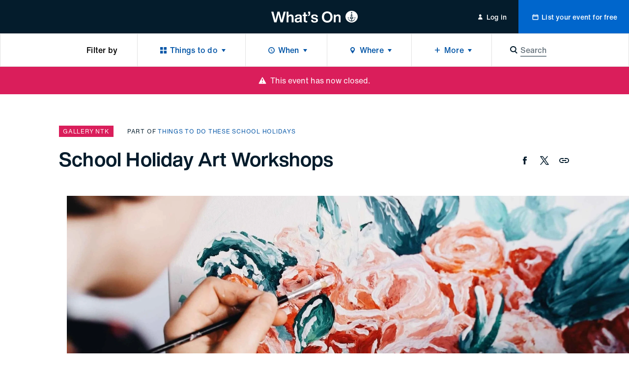

--- FILE ---
content_type: text/html; charset=utf-8
request_url: https://whatson.cityofsydney.nsw.gov.au/events/school-holiday-art-classes-at-gallery-ntk
body_size: 40636
content:
<!DOCTYPE html><html class="no-js" lang="en" dir="ltr"><head><meta charSet="utf-8"/><meta name="viewport" content="width=device-width"/><title>School Holiday Art Workshops | City of Sydney - What’s On</title><meta name="description" content="Classes in drawing, painting and clay for children of all ages "/><meta name="robots" content="index, follow"/><link rel="canonical" href="/events/school-holiday-art-classes-at-gallery-ntk"/><meta property="og:type" content="website"/><meta name="og:title" property="og:title" content="School Holiday Art Workshops | City of Sydney - What’s On"/><meta name="og:description" property="og:description" content="Classes in drawing, painting and clay for children of all ages "/><meta property="og:site_name" content="City of Sydney - What’s On"/><meta name="twitter:card" content="summary"/><meta name="twitter:title" content="School Holiday Art Workshops | City of Sydney - What’s On"/><meta name="twitter:description" content="Classes in drawing, painting and clay for children of all ages "/><meta property="og:image" content="https://res.cloudinary.com/cityofsydney/image/upload/f_auto/c_fill,h_960,w_2560/v1680047254/k7h9gk6i1z6d/3j1K9DSXlojvyQxUa04Pyh/61cc93a0-cdc2-11ed-85fe-df6af9415fc7--April-school-holiday-art-workshops-at-Gallery-NTK--hero.jpg"/><meta name="twitter:image" content="https://res.cloudinary.com/cityofsydney/image/upload/f_auto/c_fill,h_960,w_2560/v1680047254/k7h9gk6i1z6d/3j1K9DSXlojvyQxUa04Pyh/61cc93a0-cdc2-11ed-85fe-df6af9415fc7--April-school-holiday-art-workshops-at-Gallery-NTK--hero.jpg"/><meta name="next-head-count" content="16"/><meta http-equiv="X-UA-Compatible" content="IE=edge"/><meta name="theme-color" content="#041c2c"/><script>var AdButler = AdButler || {};AdButler.ads = AdButler.ads || [];</script><link rel="shortcut icon" href="/static/favicons/favicon.ico"/><link rel="apple-touch-icon" href="/static/favicons/touch-icon-iphone.png"/><link rel="apple-touch-icon" sizes="76x76" href="/static/favicons/touch-icon-ipad.png"/><link rel="apple-touch-icon" sizes="120x120" href="/static/favicons/touch-icon-iphone-retina.png"/><link rel="apple-touch-icon" sizes="152x152" href="/static/favicons/touch-icon-ipad-retina.png"/><script>(function(w,d,s,l,i){w[l]=w[l]||[];w[l].push({'gtm.start':
new Date().getTime(),event:'gtm.js'});var f=d.getElementsByTagName(s)[0],
j=d.createElement(s),dl=l!='dataLayer'?'&l='+l:'';j.async=true;j.src=
'https://whatson.cityofsydney.nsw.gov.au/metrics/gtm.js?id='+i+dl;f.parentNode.insertBefore(j,f);
})(window,document,'script','dataLayer','GTM-KCQR8Q');</script><noscript data-n-css=""></noscript><script defer="" nomodule="" src="/_next/static/chunks/polyfills-42372ed130431b0a.js"></script><script defer="" src="/_next/static/chunks/1915-429dda253e4d5cd0.js"></script><script defer="" src="/_next/static/chunks/8050.cf730607b99407fe.js"></script><script src="/_next/static/chunks/webpack-855d86fa284fed9b.js" defer=""></script><script src="/_next/static/chunks/framework-3bc9684f49160ebb.js" defer=""></script><script src="/_next/static/chunks/main-979a928c801c37a9.js" defer=""></script><script src="/_next/static/chunks/pages/_app-e3b9f9ec9f98ebc6.js" defer=""></script><script src="/_next/static/chunks/fec483df-b8cfcd8e0b8a0064.js" defer=""></script><script src="/_next/static/chunks/8764-445f248b5bb177e6.js" defer=""></script><script src="/_next/static/chunks/3204-ac926c1d99d8a51d.js" defer=""></script><script src="/_next/static/chunks/209-321ce999d721d98e.js" defer=""></script><script src="/_next/static/chunks/5190-b01387587fc2ced0.js" defer=""></script><script src="/_next/static/chunks/6681-c88461b9d17fc2b3.js" defer=""></script><script src="/_next/static/chunks/315-688b718bc7c8e4bf.js" defer=""></script><script src="/_next/static/chunks/1368-52b262ba6862ddd1.js" defer=""></script><script src="/_next/static/chunks/1613-21cd0da4c0a2208b.js" defer=""></script><script src="/_next/static/chunks/7986-11441e48e9e46820.js" defer=""></script><script src="/_next/static/chunks/3917-db1c73496fc856b1.js" defer=""></script><script src="/_next/static/chunks/3829-fa517cb9a2da44eb.js" defer=""></script><script src="/_next/static/chunks/176-6f6977e8e524f049.js" defer=""></script><script src="/_next/static/chunks/9215-32f2aef304eafe0d.js" defer=""></script><script src="/_next/static/chunks/pages/events/%5Bslug%5D-8f2a0805462b2847.js" defer=""></script><script src="/_next/static/cgawLz_1maAoY0pkfpaEN/_buildManifest.js" defer=""></script><script src="/_next/static/cgawLz_1maAoY0pkfpaEN/_ssgManifest.js" defer=""></script><style id="__jsx-ae35a6e8570e5373">html{line-height:1.15;-webkit-text-size-adjust:100%;-webkit-font-smoothing:antialiased;text-size-adjust:100%;-webkit-box-sizing:border-box;-moz-box-sizing:border-box;box-sizing:border-box;font-family:'Helvetica Now Text', -apple-system, BlinkMacSystemFont, sans-serif}*,*::before,*::after{-webkit-box-sizing:inherit;-moz-box-sizing:inherit;box-sizing:inherit}*{background-repeat:no-repeat}*:focus{outline:none}body{font-size: 1rem;line-height: 1.5;font-weight: 400;letter-spacing: 0em;margin: 0;background:#fff;color:#000;overflow-x:hidden;overflow-y:auto}main{display:block}h1{font-size:2em;margin:.67em 0}hr{-webkit-box-sizing:content-box;-moz-box-sizing:content-box;box-sizing:content-box;height:0;overflow:visible}pre{font-family:monospace,monospace;font-size:1em}a{background-color:transparent;color:inherit;text-decoration:none;-webkit-transition:0.3s all ease-in-out;-moz-transition:0.3s all ease-in-out;-o-transition:0.3s all ease-in-out;transition:0.3s all ease-in-out;display:inline-block;cursor:pointer}address{font-style:normal}a:hover{color:inherit}a[disabled]{opacity:.5;cursor:default;pointer-events:none;color:#0054a6}abbr[title]{border-bottom:none;text-decoration:underline;-webkit-text-decoration:underline dotted;-moz-text-decoration:underline dotted;text-decoration:underline dotted}body .ql-editor b,body .ql-editor strong,b,strong{font-weight:bolder}code,kbd,samp{font-family:monospace,monospace;font-size:1em}small{font-size:80%}sub,sup{font-size:75%;line-height:0;position:relative;vertical-align:baseline}sub{bottom:-.25em}sup{top:-.5em}img{border-style:none}button,input,optgroup,select,textarea{font-family:inherit;font-size:100%;line-height:1.15;margin:0}button,input{overflow:visible;border:0}button,select{text-transform:none}button,[type="button"],[type="reset"],[type="submit"]{-webkit-appearance:none;border:0;padding:0;line-height:1;background:none;cursor:pointer}button::-moz-focus-inner,[type="button"]::-moz-focus-inner,[type="reset"]::-moz-focus-inner,[type="submit"]::-moz-focus-inner{border-style:none;padding:0}button:-moz-focusring,[type="button"]:-moz-focusring,[type="reset"]:-moz-focusring,[type="submit"]:-moz-focusring{outline:1px dotted ButtonText}fieldset{padding:.35em .75em .625em}legend{-webkit-box-sizing:border-box;-moz-box-sizing:border-box;box-sizing:border-box;color:inherit;display:table;max-width:100%;padding:0;white-space:normal}progress{vertical-align:baseline}textarea{overflow:auto;border:0}[type="checkbox"],[type="radio"]{-webkit-box-sizing:border-box;-moz-box-sizing:border-box;box-sizing:border-box;padding:0}[type="number"]::-webkit-inner-spin-button,[type="number"]::-webkit-outer-spin-button{height:auto}[type="search"]{-webkit-appearance:textfield;outline-offset:-2px}[type="search"]::-webkit-search-decoration{-webkit-appearance:none}::-webkit-file-upload-button{-webkit-appearance:button;font:inherit}details{display:block}summary{display:list-item}template{display:none}[hidden]{display:none}body .ql-editor p,p{margin:0 0 1em 0}body .ql-editor p:last-of-type,p:last-of-type{margin-bottom:0}ul,ol{margin:0;padding:0}li{list-style:none}.injected-svg{position:absolute;top:0;left:0;width:100%;height:100%}::-webkit-input-placeholder{color:#041c2c;opacity:.5}::-moz-placeholder{color:#041c2c;opacity:.5}:-ms-input-placeholder{color:#041c2c;opacity:.5}::-ms-input-placeholder{color:#041c2c;opacity:.5}.form_row{margin:0 -0.5rem;position:relative}.form_row.form_row--submit{-webkit-box-pack:start;-webkit-justify-content:flex-start;-moz-box-pack:start;-ms-flex-pack:start;justify-content:flex-start}.form_row.form_row--submit .form_row-cell{width:auto}.form_row.form_row--submit_step{position:relative;display:-webkit-box;display:-webkit-flex;display:-moz-box;display:-ms-flexbox;display:flex;-webkit-box-shadow:none;-moz-box-shadow:none;box-shadow:none;padding:0;-webkit-box-pack:start;-webkit-justify-content:flex-start;-moz-box-pack:start;-ms-flex-pack:start;justify-content:flex-start;width:100%;margin-top:1.5rem;margin-left:0;margin-right:0;background:#fff}.form_row.form_row--submit_step .form_row-cell{margin-left:-0.5rem;margin-right:0.5rem;width:auto}.form_row.form_row--submit_step .form_row-cell:last-child{margin-right:-0.5rem}.form_row.form_row--submit_step .form_row-cell:empty{display:none}.form_row.form_row--submit_step .form_row-cell .button{width:auto;min-width:8rem;padding:1.125rem 1.5rem}.form_row.form_row--submit_step .form_row-cell .button .button_content-label{font-size: 1.125rem;line-height: 1.3333;font-weight: 400;letter-spacing: 0.0083em;transform: translate3d(0,0,0)}.form_row.form_row--submit_step .form_row-cell .button--terciary{color:#0054a6}.form_row-cell{position:relative;width:100%;padding:0.5rem}.form_row-cell .MuiTextField-root,.form_row-cell .MuiFormControl-root{max-width:100%}.form_row-cell .form_row-cell-radio{display:-webkit-box;display:-webkit-flex;display:-moz-box;display:-ms-flexbox;display:flex;-webkit-box-orient:horizontal;-webkit-box-direction:normal;-webkit-flex-direction:row;-moz-box-orient:horizontal;-moz-box-direction:normal;-ms-flex-direction:row;flex-direction:row;-webkit-box-align:start;-webkit-align-items:flex-start;-moz-box-align:start;-ms-flex-align:start;align-items:flex-start}.form_row-cell .form_row-cell-radio .MuiFormLabel-root,.form_row-label{
		font-size: 1rem;line-height: 1.5;font-weight: 400;letter-spacing: 0em;
		margin: 0;
	color: #041c2c;padding:0.5rem 1.5rem 0.5rem 0}.test,.form_row-text{
		font-size: 1.125rem;line-height: 1.5556;font-weight: 400;letter-spacing: 0em;
		margin-bottom: 1.5rem;
		font-family: 'Helvetica Now Display', -apple-system, BlinkMacSystemFont, sans-serif;
		font-weight: 500;
	margin-bottom: 1rem}.form_row .form_row-label{padding:0}.form_row-button{width:100%;display:-webkit-box;display:-webkit-flex;display:-moz-box;display:-ms-flexbox;display:flex;-webkit-box-pack:end;-webkit-justify-content:flex-end;-moz-box-pack:end;-ms-flex-pack:end;justify-content:flex-end;margin-top:1.25rem}.form_row-cell-input--lowercase input{text-transform:lowercase!important}@media (min-width: 45rem){.form_row{display:-webkit-box;display:-webkit-flex;display:-moz-box;display:-ms-flexbox;display:flex;-webkit-box-align:start;-webkit-align-items:flex-start;-moz-box-align:start;-ms-flex-align:start;align-items:flex-start;-webkit-box-pack:justify;-webkit-justify-content:space-between;-moz-box-pack:justify;-ms-flex-pack:justify;justify-content:space-between}.form_row--2 .form_row-cell{width:50%}.form_row--3 .form_row-cell{width:33.33%}.form_row--3 .form_row-cell--2{width:66.66%}.form_row--4 .form_row-cell{width:25%}.form_row--4 .form_row-cell--2{width:50%}.form_row--4 .form_row-cell--3{width:75%}.form_row-button{margin-top:0;position:absolute;top:5rem;right:0}}body .mobile_menu{width:100%}body .mobile_menu-close{width:100%;display:-webkit-box;display:-webkit-flex;display:-moz-box;display:-ms-flexbox;display:flex;-webkit-flex-wrap:wrap;-ms-flex-wrap:wrap;flex-wrap:wrap}body .mobile_menu .mobile_menu-close-button{width:4rem;height:4rem;font-size:1.3125rem;-webkit-box-pack:center;-webkit-justify-content:center;-moz-box-pack:center;-ms-flex-pack:center;justify-content:center;-webkit-box-align:center;-webkit-align-items:center;-moz-box-align:center;-ms-flex-align:center;align-items:center;display:-webkit-box;display:-webkit-flex;display:-moz-box;display:-ms-flexbox;display:flex}body .mobile_menu-top-inner{padding:1rem 1.5rem 5rem 1.5rem}body .mobile_menu-bottom{padding:0;display:-webkit-box;display:-webkit-flex;display:-moz-box;display:-ms-flexbox;display:flex;-webkit-flex-wrap:wrap;-ms-flex-wrap:wrap;flex-wrap:wrap;border-top:thin solid rgba(0,0,0,.25)}body .mobile_menu-heading{
		font-size: 1.25rem;line-height: 1.4;font-weight: 500;letter-spacing: 0em;
		margin-bottom: 1.5rem;
		font-family: 'Helvetica Now Display', -apple-system, BlinkMacSystemFont, sans-serif;
		font-weight: 500;
	width: 100%;max-width:13.75rem;margin-bottom:1.5rem}body .mobile_menu a{display:block;width:100%}body .mobile_menu-button{display:block;width:100%}body .mobile_menu-button--blue{background-color:#0054a6;color:white}body .mobile_menu-top .mobile_menu-button-link{display:-webkit-box;display:-webkit-flex;display:-moz-box;display:-ms-flexbox;display:flex;-webkit-flex-wrap:wrap;-ms-flex-wrap:wrap;flex-wrap:wrap;-webkit-box-pack:center;-webkit-justify-content:center;-moz-box-pack:center;-ms-flex-pack:center;justify-content:center;width:100%;padding:1.125rem 0}body .mobile_menu-bottom .mobile_menu-button-link{padding:1.125rem 1.5rem;border-bottom:thin solid rgba(0,0,0,.25);font-size: 0.875rem;line-height: 1.5;font-weight: 500;letter-spacing: 0.0143em;width:100%;text-align:left;display:block}body a:focus{outline:none}body .MuiInputBase-root{color:#041c2c;font-family:'Helvetica Now Text', -apple-system, BlinkMacSystemFont, sans-serif;width:100%;display:-webkit-inline-box;display:-webkit-inline-flex;display:-moz-inline-box;display:-ms-inline-flexbox;display:inline-flex;-webkit-flex-wrap:wrap;-ms-flex-wrap:wrap;flex-wrap:wrap}.rich_text-label,body .MuiTextField-root .MuiInputLabel-root,body .MuiFormControl-root .MuiInputLabel-root,.form_row-label{text-transform:uppercase;margin-bottom:0.5rem;display:block;width:100%;position:relative;-webkit-user-select:none;-moz-user-select:none;-ms-user-select:none;user-select:none;-webkit-transform:none;-moz-transform:none;-ms-transform:none;-o-transform:none;transform:none;font-size: 0.625rem;line-height: 1.2;font-weight: 400;letter-spacing: 0.07em;color: #041c2c;font-family:'Helvetica Now Text', -apple-system, BlinkMacSystemFont, sans-serif}body .MuiFormLabel-asterisk.Mui-error{color:#FF0303}.rich_text .rich_text-description p{font-size:0.75rem}.rich_text-error,body .MuiFormHelperText-root.Mui-error{margin-top:0.5rem;color:#FF0303;display:block;width:100%;position:relative;-webkit-user-select:none;-moz-user-select:none;-ms-user-select:none;user-select:none;font-size: 0.75rem;line-height: 1.3333;font-weight: 400;letter-spacing: 0em;font-family: 'Helvetica Now Text', -apple-system, BlinkMacSystemFont, sans-serif}.rich_text-error:first-letter,body .MuiFormHelperText-root.Mui-error:first-letter{text-transform:uppercase}body .MuiTextField-root .MuiInput-root,body .MuiFormControl-root .MuiInput-root{margin:0;width:100%;display:block;-webkit-box-shadow:none;-moz-box-shadow:none;box-shadow:none;padding:0.5rem 1rem}body .MuiTextField-root .MuiInput-root,body .MuiFormControl-root .MuiInput-root,.rich_text .quill,body .react_select__control{border:0.125rem solid #b5bbbf;-webkit-border-radius:0.125rem;-moz-border-radius:0.125rem;border-radius:0.125rem;-webkit-transition:0.3s all ease-in-out;-moz-transition:0.3s all ease-in-out;-o-transition:0.3s all ease-in-out;transition:0.3s all ease-in-out;-webkit-box-shadow:none;-moz-box-shadow:none;box-shadow:none}body .react_select__single-value{overflow:visible}body .MuiTextField-root .MuiInput-root.MuiInputBase-adornedStart,body .MuiFormControl-root .MuiInput-root.MuiInputBase-adornedStart{padding-left:3rem}body .MuiTextField-root .MuiInput-root.MuiInputBase-adornedEnd,body .MuiFormControl-root .MuiInput-root.MuiInputBase-adornedEnd{padding-right:3rem}body .step_additional .MuiTextField-root .MuiInput-root.MuiInputBase-adornedStart,body .step_additional .MuiFormControl-root .MuiInput-root.MuiInputBase-adornedStart{padding-left:2.375rem}body .MuiTextField-root .MuiInput-root.Mui-disabled,body .MuiFormControl-root .MuiInput-root.Mui-disabled{background:#f5f5f5;color:#6b7780}.rich_text--error .quill,body .MuiTextField-root .MuiInput-root.Mui-error,body .MuiFormControl-root .MuiInput-root.Mui-error{border-color:#b5bbbf}body .MuiTextField-root .MuiInput-root.Mui-focused,body .MuiFormControl-root .MuiInput-root.Mui-focused,body .react_select__control--is-focused,body .react_select__control--is-focused:hover{outline:none;border-color:#0054a6}body .MuiTextField-root .MuiInput-root.Mui-focused.Mui-error,body .MuiFormControl-root .MuiInput-root.Mui-focused.Mui-error{border-color:#0054a6}body .MuiTextField-root .MuiInput-root:before,body .MuiTextField-root .MuiInput-root:after,body .MuiFormControl-root .MuiInput-root:before,body .MuiFormControl-root .MuiInput-root:after{content:none}body .MuiTextField-root .MuiInputBase-input,body .MuiFormControl-root .MuiInputBase-input{padding:0;color:#041c2c;font-size: 0.875rem;line-height: 1.7143;font-weight: 400;letter-spacing: 0em;height:auto;display:block}body .MuiFormControl-root .MuiInputBase-input,body .MuiTextField-root .MuiInputBase-input{width:100%}body .MuiFormControl-root .MuiInputBase-input.MuiInputBase-inputAdornedStart,body .MuiTextField-root .MuiInputBase-input.MuiInputBase-inputAdornedStart{width:auto}body .MuiInputAdornment-root.MuiInputAdornment-positionStart{position:absolute;top:50%;left:0.75rem}body .MuiInputAdornment-root.MuiInputAdornment-positionEnd{position:absolute;top:50%;right:0}@media (min-width: 45rem){body .MuiTextField-root+.MuiTextField-root,body .MuiFormControl-root+.MuiFormControl-root{margin-left:1rem}body .MuiTextField-root,body .MuiFormControl-root{max-width:17rem}}body .MuiInputBase-input::-webkit-input-placeholder{opacity:.5}body .MuiInputBase-input::-moz-placeholder{opacity:.5}body .MuiInputBase-input:-ms-input-placeholder{opacity:.5}body .MuiInputBase-input::-ms-input-placeholder{opacity:.5}body .MuiTypography-body1{font-family:'Helvetica Now Text', -apple-system, BlinkMacSystemFont, sans-serif}body .MuiRadio-colorPrimary.Mui-checked{color:#0054a6}body .MuiTab-textColorPrimary{color:rgba(4, 28, 44, 0.6);padding-left:0;padding-right:0;min-width:auto;
		margin: 0;
		font-size: 0.75rem;line-height: 1.3333;font-weight: 400;letter-spacing: 0.0667em;
		text-transform: uppercase;
	margin-left:1.25rem;margin-right:1.25rem;margin-top:0;margin-bottom:0;padding-top:0;padding-bottom:0;display:-webkit-inline-box;display:-webkit-inline-flex;display:-moz-inline-box;display:-ms-inline-flexbox;display:inline-flex}body .MuiTab-textColorPrimary.Mui-selected{color:#041c2c}body .MuiTab-textColorPrimary.Mui-disabled{color:rgba(4, 28, 44, 0.2)}body .MuiTabs-scrollButtons{display:none}body .MuiTabs-root{min-height:1.5rem;margin-left:-1.25rem;margin-right:-1.25rem}body .MuiTab-root{min-height:auto}body .MuiSelect-icon{color:#0054a6}body .MuiTabs-indicator{background-color:#0054a6}body .MuiInputAdornment-root{margin:0}body .MuiSvgIcon-root{font-size:1.375rem}body .MuiPaper-root{-webkit-border-radius:0;-moz-border-radius:0;border-radius:0;-webkit-box-shadow:0.25rem 0.25rem 0.25rem rgba(0,0,0,.05),-0.25rem 0.25rem 0.25rem rgba(0,0,0,.05);-moz-box-shadow:0.25rem 0.25rem 0.25rem rgba(0,0,0,.05),-0.25rem 0.25rem 0.25rem rgba(0,0,0,.05);box-shadow:0.25rem 0.25rem 0.25rem rgba(0,0,0,.05),-0.25rem 0.25rem 0.25rem rgba(0,0,0,.05);min-width:10.625rem}body .MuiPaper-root .MuiMenu-list{padding-top:0.75rem;padding-bottom:0.75rem}body .MuiPaper-root .MuiMenuItem-root{min-height:auto;padding:0.5rem 1.5rem;font-size: 0.875rem;line-height: 1.7143;font-weight: 400;letter-spacing: 0em;color:#041c2c}body .MuiDrawer-paper{width:100%;max-width:20rem}body .MuiMenuItem-root{font-family:'Helvetica Now Text', -apple-system, BlinkMacSystemFont, sans-serif}body .MuiFormControl-root{width:100%}body form .MuiFormControl-root .MuiOutlinedInput-notchedOutline{border:0;-webkit-box-shadow:0 0 0 0.125rem #b5bbbf;-moz-box-shadow:0 0 0 0.125rem #b5bbbf;box-shadow:0 0 0 0.125rem #b5bbbf;-webkit-border-radius:0.125rem;-moz-border-radius:0.125rem;border-radius:0.125rem}body .MuiSelect-selectMenu.MuiInputBase-input{font-size: 0.875rem;line-height: 1.7143;font-weight: 400;letter-spacing: 0em;color:#041c2c;border:0;padding:0.5rem 1rem}body .MuiSelect-selectMenu.MuiInputBase-input.MuiInputBase-inputSelect{background:transparent}body .MuiSelect-icon{top:50%;-webkit-transform:translatey(-50%);-moz-transform:translatey(-50%);-ms-transform:translatey(-50%);-o-transform:translatey(-50%);transform:translatey(-50%);right:0.75rem;font-size:1.25rem;color:#b5bbbf}@media (min-width: 45rem){body .MuiSelect-selectMenu.MuiInputBase-input{font-size: 1rem;line-height: 1.5;font-weight: 400;letter-spacing: 0em;-webkit-transform:translate3d(0,0,0);-moz-transform:translate3d(0,0,0);transform:translate3d(0,0,0)}}body .MuiChip-root{-webkit-border-radius:0;-moz-border-radius:0;border-radius:0;text-transform:uppercase;color:#041c2c;font-size: 0.75rem;line-height: 1.3333;font-weight: 400;letter-spacing: 0.0667em;font-family:'Helvetica Now Text', -apple-system, BlinkMacSystemFont, sans-serif;height:1.5rem;overflow:hidden;display:-webkit-inline-box;display:-webkit-inline-flex;display:-moz-inline-box;display:-ms-inline-flexbox;display:inline-flex;background-color:#f0f1f2;color:#041c2c;vertical-align:middle;-webkit-box-pack:center;-webkit-justify-content:center;-moz-box-pack:center;-ms-flex-pack:center;justify-content:center;padding:0}body .MuiChip-root:hover,body .MuiChip-root:focus{background-color:#E2E2E2}body .MuiChip-root .MuiSvgIcon-root{font-size:0.625rem;color:inherit}body .MuiChip-root.MuiChip-colorPrimary{background-color:#0054a6;color:#fff}body .MuiChip-root.MuiChip-colorPrimary:hover,body .MuiChip-root.MuiChip-colorPrimary:focus{background-color:#00468A}body .MuiBackdrop-root{background-color:rgba(0,0,0,.35)}body .modal{display:-webkit-box;display:-webkit-flex;display:-moz-box;display:-ms-flexbox;display:flex;-webkit-flex-wrap:wrap;-ms-flex-wrap:wrap;flex-wrap:wrap;-webkit-box-align:center;-webkit-align-items:center;-moz-box-align:center;-ms-flex-align:center;align-items:center;-webkit-box-pack:center;-webkit-justify-content:center;-moz-box-pack:center;-ms-flex-pack:center;justify-content:center;width:100%}body .modal-content{position:relative;outline:none;display:-webkit-box;display:-webkit-flex;display:-moz-box;display:-ms-flexbox;display:flex;-webkit-flex-wrap:wrap;-ms-flex-wrap:wrap;flex-wrap:wrap;-webkit-box-align:center;-webkit-align-items:center;-moz-box-align:center;-ms-flex-align:center;align-items:center;-webkit-box-pack:center;-webkit-justify-content:center;-moz-box-pack:center;-ms-flex-pack:center;justify-content:center;width:-webkit-calc(100% - 1rem);width:-moz-calc(100% - 1rem);width:calc(100% - 1rem);max-width:40rem}body .modal-content-loading{position:absolute;top:0;left:0;width:100%}body .modal-content-inner{width:100%;background-color:white;display:block;padding:3rem 2rem 2.5rem 2rem;-webkit-border-radius:0.125rem;-moz-border-radius:0.125rem;border-radius:0.125rem}body .modal-heading{text-align:center;
		font-size: 1rem;line-height: 1.5;font-weight: 400;letter-spacing: 0em;
		margin: 0;
	font-weight:500;margin:0 0 1.25rem 0}body .modal-subheading{text-align:center;font-weight:500;margin:0 0 2.5rem 0}body .modal-buttons{width:100%;display:-webkit-box;display:-webkit-flex;display:-moz-box;display:-ms-flexbox;display:flex;-webkit-flex-wrap:wrap;-ms-flex-wrap:wrap;flex-wrap:wrap;-webkit-box-pack:center;-webkit-justify-content:center;-moz-box-pack:center;-ms-flex-pack:center;justify-content:center}body .modal-buttons .button{min-width:-webkit-calc(50% - 0.25rem);min-width:-moz-calc(50% - 0.25rem);min-width:calc(50% - 0.25rem)}body .modal-buttons .button+.button{margin-left:0.5rem}@media (min-width: 45rem){body .modal-heading{text-align:center;
		font-size: 1.5rem;line-height: 1.3333;font-weight: 500;letter-spacing: 0em;
		margin-bottom: 1.5rem;
		font-family: 'Helvetica Now Display', -apple-system, BlinkMacSystemFont, sans-serif;
		font-weight: 500;
	margin-bottom:2rem}body .modal-content{width:-webkit-calc(100% - 2rem);width:-moz-calc(100% - 2rem);width:calc(100% - 2rem)}body .modal-content-inner{padding:3rem 2rem}body .modal-subheading{
		font-size: 1.25rem;line-height: 1.4;font-weight: 500;letter-spacing: 0em;
		margin-bottom: 1.5rem;
		font-family: 'Helvetica Now Display', -apple-system, BlinkMacSystemFont, sans-serif;
		font-weight: 500;
	margin-bottom:2.5rem}body .modal-buttons .button{min-width:10.5rem}body .modal-buttons .button+.button{margin-left:1rem}}body .notification--warning{background-color:#FADD21;color:#041c2c}body .notification--warning .MuiButton-root{color:#041c2c}body .notification--error{background-color:#da1e5b}body .notification--error .MuiButton-root{color:#fff}.sr-only{border:0!important;clip:rect(1px,1px,1px,1px)!important;-webkit-clip-path:inset(50%)!important;clip-path:inset(50%)!important;height:1px!important;margin:-1px!important;overflow:hidden!important;padding:0!important;position:absolute!important;width:1px!important;white-space:nowrap!important}.sr-only-focusable:focus,.sr-only-focusable:active{clip:auto!important;-webkit-clip-path:none!important;clip-path:none!important;height:auto!important;margin:auto!important;overflow:visible!important;width:auto!important;white-space:normal!important}.quill .ql-toolbar{position:-webkit-sticky;position:sticky;top:0;left:0;width:100%;background:#fff;z-index:1}body .ql-editor.ql-blank::before{font-style:normal;color:#041c2c;opacity:.5}body .react_select__indicator-separator,body .react_select__dropdown-indicator{display:none}body .react_select__control{min-height:0.0625rem;font-size:0.875rem}body .react_select__value{overflow:visible}body .react_select__value-container{line-height:1;position:relative;padding:0.25rem 1rem 0.25rem 1rem}body .react_select__input{font-size:1rem;line-height:1.5rem}body .react_select__input input{font-size:inherit;line-height:inherit;color:navy}body .react_select__multi-value__label{font-size: 0.75rem;line-height: 1.3333;font-weight: 400;letter-spacing: 0.0667em;padding: 0.25rem 0.25rem 0.25rem 0.625rem;text-transform:uppercase;-webkit-user-select:none;-moz-user-select:none;-ms-user-select:none;user-select:none;color:#041c2c}body .react_select__multi-value__remove{padding-left:0.25rem;cursor:pointer;-webkit-transition:0.3s all ease-in-out;-moz-transition:0.3s all ease-in-out;-o-transition:0.3s all ease-in-out;transition:0.3s all ease-in-out}body .react_select__multi-value__remove:hover{background:hsl(0,0%,86%);color:inherit}body .react_select__menu{z-index:1;-webkit-border-radius:0;-moz-border-radius:0;border-radius:0;margin-top:0;-webkit-box-shadow:0 0.1875rem 0.375rem 0.125rem rgba(226, 226, 226, 0.5);-moz-box-shadow:0 0.1875rem 0.375rem 0.125rem rgba(226, 226, 226, 0.5);box-shadow:0 0.1875rem 0.375rem 0.125rem rgba(226, 226, 226, 0.5)}body .react_select__option{color:#041c2c;background-color:#fff;-webkit-transition:0.3s all ease-in-out;-moz-transition:0.3s all ease-in-out;-o-transition:0.3s all ease-in-out;transition:0.3s all ease-in-out;cursor:pointer}body .react_select__placeholder{color:#041c2c;opacity:.5;-webkit-user-select:none;-moz-user-select:none;-ms-user-select:none;user-select:none}body .react_select__option--is-focused,body .react_select__option:hover{background-color:rgba(226, 226, 226, 0.5)}
	body .ql-snow .ql-editor , .rich_text  {
		
		font-size: 1rem;line-height: 1.5;font-weight: 400;letter-spacing: 0em;
		margin: 0;
	;
		word-break: break-word;
	}

	body .ql-snow .ql-editor .ql-toolbar, .rich_text .ql-toolbar {
		border-top: 0;
		border-left: 0;
		border-right: 0;
	}

	body .ql-snow .ql-editor .ql-container, .rich_text .ql-container {
		border: 0;
	}

	body .ql-snow .ql-editor p, .rich_text p {
		
		font-size: 1rem;line-height: 1.5;font-weight: 400;letter-spacing: 0em;
		margin: 0;
	;
		margin-bottom: 1.75rem;
	}
	body .ql-snow .ql-editor *:last-child, .rich_text *:last-child {
		margin-bottom: 0;
	}
	body .ql-snow .ql-editor h1, .rich_text h1,
	body .ql-snow .ql-editor h2, .rich_text h2 {
		
		font-size: 2rem;line-height: 1.25;font-weight: 500;letter-spacing: 0em;
		margin-bottom: 2.5rem;
		font-family: 'Helvetica Now Display', -apple-system, BlinkMacSystemFont, sans-serif;
		font-weight: 500;
	;
		margin-bottom: 1.5rem;
	}
	body .ql-snow .ql-editor h3, .rich_text h3 {
		
		font-size: 1.5rem;line-height: 1.3333;font-weight: 500;letter-spacing: 0em;
		margin-bottom: 1.5rem;
		font-family: 'Helvetica Now Display', -apple-system, BlinkMacSystemFont, sans-serif;
		font-weight: 500;
	;
		transform: translate3d(0, 0, 0);
	}
	body .ql-snow .ql-editor h4, .rich_text h4 {
		
		font-size: 1.25rem;line-height: 1.4;font-weight: 500;letter-spacing: 0em;
		margin-bottom: 1.5rem;
		font-family: 'Helvetica Now Display', -apple-system, BlinkMacSystemFont, sans-serif;
		font-weight: 500;
	;
		transform: translate3d(0, 0, 0);
	}
	body .ql-snow .ql-editor h5, .rich_text h5 {
		
		font-size: 1.125rem;line-height: 1.5556;font-weight: 400;letter-spacing: 0em;
		margin-bottom: 1.5rem;
		font-family: 'Helvetica Now Display', -apple-system, BlinkMacSystemFont, sans-serif;
		font-weight: 500;
	;
		transform: translate3d(0, 0, 0);
	}
	body .ql-snow .ql-editor h6, .rich_text h6 {
		
		font-size: 0.875rem;line-height: 1.5;font-weight: 400;letter-spacing: 0em;
		margin-bottom: 1.5rem;
	;
		transform: translate3d(0, 0, 0);
	}
	body .ql-snow .ql-editor ul, .rich_text ul,
	body .ql-snow .ql-editor ol, .rich_text ol {
		margin-bottom: 1.75rem;
	}
	body .ql-snow .ql-editor li, .rich_text li {
		display: block;
		position: relative;
		padding-left: 2rem;
	}
	body .ql-snow .ql-editor li:before, .rich_text li:before {
		content: ' ';
		display: inline-block;
		position: absolute;
		background-color: #041c2c;
		border-radius: 0.125rem;
		width: 0.25rem;
		height: 0.25rem;
		top: 0.75rem;
		left: 0.5rem;
		transform: translateY(-50%);
	}
	body .ql-snow .ql-editor ol li, .rich_text ol li {
		counter-increment: counterOl;
	}
	body .ql-snow .ql-editor ol li:before, .rich_text ol li:before {
		content: counter(counterOl) '. ';
		background-color: transparent;
		width: auto;
		height: auto;
		border-radius: 0;
	}
	body .ql-snow .ql-editor li > p, .rich_text li > p {
		margin: 0;
	}
	body .ql-snow .ql-editor a:not(.button), .rich_text a:not(.button) {
		color: #0054a6;
	}
	body .ql-snow .ql-editor a:hover:not(.button), .rich_text a:hover:not(.button),
	body .ql-snow .ql-editor a:focus:not(.button), .rich_text a:focus:not(.button) {
		color: #0054a6;
		text-decoration: underline;
	}
	body .ql-snow .ql-editor strong, .rich_text strong,
	body .ql-snow .ql-editor b, .rich_text b {
		font-weight: 700;
	}
	body .ql-snow .ql-editor blockquote, .rich_text blockquote {
		
		font-size: 1.25rem;line-height: 1.6;font-weight: 400;letter-spacing: 0em;
		margin: 0;
		padding: 0.75rem 0 2.5rem 1.75rem;
		font-family: 'Helvetica Now Display', -apple-system, BlinkMacSystemFont, sans-serif;
		font-style: italic;
		font-weight: 500;
	;
		position: relative;
		margin: 0;
		padding: 0;
		color: #0054a6;
	}
	body .ql-snow .ql-editor blockquote:before, .rich_text blockquote:before {
		content: ' ';
		position: absolute;
		left: 0;
		height: calc(100% - 3.25rem);
		width: 0.25rem;
		top: 0.75rem;
		background-color: #BED3E8;
	}
	body .ql-snow .ql-editor blockquote > p, .rich_text blockquote > p {
		margin: 0;
		font-size: inherit;
	}
	body .ql-snow .ql-editor blockquote > p + p, .rich_text blockquote > p + p {
		margin-top: 1rem;
	}


@font-face {font-family:"Helvetica Now Text";font-weight:400;font-display:swap;src:url("/static/fonts/helvetica-now-text-regular.eot?#iefix");src:url("/static/fonts/helvetica-now-text-regular.eot?#iefix")format("eot"),url("/static/fonts/helvetica-now-text-regular.woff2")format("woff2"),url("/static/fonts/helvetica-now-text-regular.woff")format("woff"),url("/static/fonts/helvetica-now-text-regular.ttf")format("truetype")}@font-face{font-family:"Helvetica Now Text";font-weight:500;font-display:swap;src:url("/static/fonts/helvetica-now-text-medium.eot?#iefix");src:url("/static/fonts/helvetica-now-text-medium.eot?#iefix")format("eot"),url("/static/fonts/helvetica-now-text-medium.woff2")format("woff2"),url("/static/fonts/helvetica-now-text-medium.woff")format("woff"),url("/static/fonts/helvetica-now-text-medium.ttf")format("truetype")}@font-face{font-family:"Helvetica Now Text";font-weight:700;font-display:swap;src:url("/static/fonts/helvetica-now-text-bold.eot?#iefix");src:url("/static/fonts/helvetica-now-text-bold.eot?#iefix")format("eot"),url("/static/fonts/helvetica-now-text-bold.woff2")format("woff2"),url("/static/fonts/helvetica-now-text-bold.woff")format("woff"),url("/static/fonts/helvetica-now-text-bold.ttf")format("truetype")}@font-face{font-family:"Helvetica Now Display";font-weight:700;font-display:swap;src:url("/static/fonts/helvetica-now-display-bold.eot?#iefix");src:url("/static/fonts/helvetica-now-display-bold.eot?#iefix")format("eot"),url("/static/fonts/helvetica-now-display-bold.woff2")format("woff2"),url("/static/fonts/helvetica-now-display-bold.woff")format("woff"),url("/static/fonts/helvetica-now-display-bold.ttf")format("truetype")}@font-face{font-family:"Helvetica Now Display";font-weight:500;font-display:swap;src:url("/static/fonts/helvetica-now-display-medium.eot?#iefix");src:url("/static/fonts/helvetica-now-display-medium.eot?#iefix")format("eot"),url("/static/fonts/helvetica-now-display-medium.woff2")format("woff2"),url("/static/fonts/helvetica-now-display-medium.woff")format("woff"),url("/static/fonts/helvetica-now-display-medium.ttf")format("truetype")}@font-face{font-family:"Helvetica Now Display";font-weight:500;font-style:italic;font-display:swap;src:url("/static/fonts/helvetica-now-display-medium-italic.eot?#iefix");src:url("/static/fonts/helvetica-now-display-medium-italic.eot?#iefix")format("eot"),url("/static/fonts/helvetica-now-display-medium-italic.woff2")format("woff2"),url("/static/fonts/helvetica-now-display-medium-italic.woff")format("woff"),url("/static/fonts/helvetica-now-display-medium-italic.ttf")format("truetype")}.content404_wrapper{margin:auto;width:100%;max-width:60rem;padding:5rem 1rem;height:25rem;font-size:1rem}.content404_wrapper a.link{text-decoration:underline;color:#0054a6}.content404_wrapper ul{margin-left:48px}.content404_wrapper li{list-style:disc}.privacy_protection_notice{font-size:.7rem;padding:1rem;background:#efefef;margin:3rem 0 0 0}</style><style id="__jsx-d537be17c04db171">.slider{overflow:hidden;padding:4rem 1rem}.slider-content_wrapper{margin:auto;width:100%;max-width:70rem}.slider-header{margin:auto;width:100%;max-width:65rem}.slider-header{margin-bottom:2.5rem;position:relative}.slider-title_wrapper{display:-webkit-box;display:-webkit-flex;display:-moz-box;display:-ms-flexbox;display:flex;-webkit-box-align:baseline;-webkit-align-items:baseline;-moz-box-align:baseline;-ms-flex-align:baseline;align-items:baseline;-webkit-box-pack:start;-webkit-justify-content:flex-start;-moz-box-pack:start;-ms-flex-pack:start;justify-content:flex-start;-webkit-flex-wrap:wrap;-ms-flex-wrap:wrap;flex-wrap:wrap}.slider-title{
		margin: 0;
		font-size: 1.75rem;line-height: 1.1429;font-weight: 700;letter-spacing: 0.0079em;
	font-family:'Helvetica Now Display', -apple-system, BlinkMacSystemFont, sans-serif;margin-right:1rem}.slider-cta{margin-top:0.5rem}.slider .is-draggable,.slider .flickity-enabled{outline:0}.slider-suptitle{
		margin: 0;
		font-size: 0.75rem;line-height: 1.3333;font-weight: 400;letter-spacing: 0.0667em;
		text-transform: uppercase;
	padding-bottom:0.5rem}.slider-container{position:relative;margin:0 -0.625rem}.slider-tile{width:90vw;min-width:0;padding:0 0.625rem}.slider .flickity-page-dots{display:-webkit-box;display:-webkit-flex;display:-moz-box;display:-ms-flexbox;display:flex;-webkit-flex-wrap:wrap;-ms-flex-wrap:wrap;flex-wrap:wrap;position:absolute;width:6.25rem;bottom:-2rem;left:50%;-webkit-transform:translatex(-50%);-moz-transform:translatex(-50%);-ms-transform:translatex(-50%);-o-transform:translatex(-50%);transform:translatex(-50%);-webkit-transition:0.3s all ease-in-out;-moz-transition:0.3s all ease-in-out;-o-transition:0.3s all ease-in-out;transition:0.3s all ease-in-out}.slider .flickity-page-dots .dot{display:-webkit-box;display:-webkit-flex;display:-moz-box;display:-ms-flexbox;display:flex;-webkit-box-flex:1;-webkit-flex:1;-moz-box-flex:1;-ms-flex:1;flex:1;-webkit-border-radius:0.0625rem;-moz-border-radius:0.0625rem;border-radius:0.0625rem;margin:0 0.0625rem;height:0.125rem;-webkit-transition:0.3s all ease-in-out;-moz-transition:0.3s all ease-in-out;-o-transition:0.3s all ease-in-out;transition:0.3s all ease-in-out;background-color:#041c2c;opacity:.25;cursor:pointer;position:relative}.slider .flickity-page-dots .dot:before{content:"";position:absolute;top:-0.5rem;bottom:-0.5rem;width:100%}.slider .flickity-page-dots .dot:first-child:last-child{display:none}.slider .flickity-page-dots .dot.is-selected{opacity:1}.slider .flickity-prev-next-button{position:absolute;z-index:1;top:50%;width:3.5rem;height:3.5rem;-webkit-border-radius:50%;-moz-border-radius:50%;border-radius:50%;-webkit-transition:0.3s all ease-in-out;-moz-transition:0.3s all ease-in-out;-o-transition:0.3s all ease-in-out;transition:0.3s all ease-in-out;-webkit-transform:translatey(-50%);-moz-transform:translatey(-50%);-ms-transform:translatey(-50%);-o-transform:translatey(-50%);transform:translatey(-50%);display:none;background-color:#fff;color:#041c2c;-webkit-box-shadow:0 0 0.375rem 0.0625rem rgba(0,0,0,.12);-moz-box-shadow:0 0 0.375rem 0.0625rem rgba(0,0,0,.12);box-shadow:0 0 0.375rem 0.0625rem rgba(0,0,0,.12)}.slider .flickity-prev-next-button:hover,.slider .flickity-prev-next-button:focus{background:#E2E2E2}.slider .flickity-prev-next-button .flickity-button-icon{fill:currentColor;width:40%;height:auto;-webkit-transform:rotate(180deg);-moz-transform:rotate(180deg);-ms-transform:rotate(180deg);-o-transform:rotate(180deg);transform:rotate(180deg)}.slider .flickity-prev-next-button.previous{left:-webkit-calc(-50vw + 50% + 1rem);left:-moz-calc(-50vw + 50% + 1rem);left:calc(-50vw + 50% + 1rem)}.slider .flickity-prev-next-button.next{right:-webkit-calc(-50vw + 50% + 1rem);right:-moz-calc(-50vw + 50% + 1rem);right:calc(-50vw + 50% + 1rem)}.slider .flickity-prev-next-button:disabled{opacity:0;pointer-events:none}.slider .flickity-prev-next-button.previous:disabled{-webkit-transform:translate(-200%,-50%);-moz-transform:translate(-200%,-50%);-ms-transform:translate(-200%,-50%);-o-transform:translate(-200%,-50%);transform:translate(-200%,-50%)}.slider .flickity-prev-next-button.next:disabled{-webkit-transform:translate(200%,-50%);-moz-transform:translate(200%,-50%);-ms-transform:translate(200%,-50%);-o-transform:translate(200%,-50%);transform:translate(200%,-50%)}.slider-footer{display:-webkit-box;display:-webkit-flex;display:-moz-box;display:-ms-flexbox;display:flex;-webkit-box-align:end;-webkit-align-items:flex-end;-moz-box-align:end;-ms-flex-align:end;align-items:flex-end;-webkit-box-pack:center;-webkit-justify-content:center;-moz-box-pack:center;-ms-flex-pack:center;justify-content:center;margin-top:4.75rem}.slider--3 .slider-tile{width:23.5rem;min-width:0}.slider--2 .slider-tile{width:33.5rem;min-width:0}.slider--2 .flickity-page-dots{display:none}.slider--event_hero{padding:0 1.625rem}.slider--event_hero .slider-tile{padding:0}.slider--event_hero .flickity-page-dots{display:none}.event_hero--gallery .slider-track{height:90vw}.section_carousel_events .slider-track{height:29rem}.section_slider_events_curated .slider-track{height:32.5rem}@media(max-width:28.5rem){.slider--3 .slider-tile{width:90vw}.slider--2 .slider-tile{width:90vw}.section_carousel_events .slider-track{height:111.0638vw}.section_slider_events_curated .slider-track{height:136.5169vw}}@media (min-width: 45rem){.slider{overflow:visible;padding:5rem 1rem}.slider .flickity-prev-next-button{display:block;opacity:1}.slider-title_wrapper{max-width:-webkit-calc(100% - 7.5rem);max-width:-moz-calc(100% - 7.5rem);max-width:calc(100% - 7.5rem)}.slider .flickity-page-dots{left:auto;bottom:auto;top:-3.375rem;right:1rem;-webkit-transform:none;-moz-transform:none;-ms-transform:none;-o-transform:none;transform:none}.slider-tile{width:45vw;min-width:0}.slider-footer{-webkit-box-pack:end;-webkit-justify-content:flex-end;-moz-box-pack:end;-ms-flex-pack:end;justify-content:flex-end;margin-top:2.75rem}.slider--event_hero{padding:0 0.625rem}.slider--event_hero .slider-tile{width:auto;min-width:initial}.event_hero--gallery .slider-track{height:33.7102vw}}@media (min-width: 75rem){.slider .flickity-page-dots{right:auto;left:-webkit-calc(50% + 25.75rem);left:-moz-calc(50% + 25.75rem);left:calc(50% + 25.75rem);right:3rem}.slider-tile{width:30vw;min-width:0}.slider .flickity-prev-next-button{opacity:0}.slider .flickity-prev-next-button.previous{-webkit-transform:translate(-200%,-50%);-moz-transform:translate(-200%,-50%);-ms-transform:translate(-200%,-50%);-o-transform:translate(-200%,-50%);transform:translate(-200%,-50%)}.slider .flickity-prev-next-button.next{-webkit-transform:translate(200%,-50%);-moz-transform:translate(200%,-50%);-ms-transform:translate(200%,-50%);-o-transform:translate(200%,-50%);transform:translate(200%,-50%)}.slider-track:hover .flickity-prev-next-button:not([disabled]){opacity:1;-webkit-transform:translatey(-50%);-moz-transform:translatey(-50%);-ms-transform:translatey(-50%);-o-transform:translatey(-50%);transform:translatey(-50%)}.event_hero--gallery .slider-track{height:30rem}}@media (min-width: 90rem){.slider--2 .slider-container,.slider--3 .slider-container{padding:0 9.375rem;width:100vw;margin:0 -webkit-calc(-50vw + 35.625rem);margin:0 -moz-calc(-50vw + 35.625rem);margin:0 calc(-50vw + 35.625rem)}.slider--2 .slider-track,.slider--3 .slider-track{position:relative}}</style><style id="__jsx-baf7ced66c88ee96">.header.jsx-baf7ced66c88ee96{z-index:9;position:relative;height:7rem}.header.jsx-baf7ced66c88ee96 .header-link{display:-webkit-inline-box;display:-webkit-inline-flex;display:-moz-inline-box;display:-ms-inline-flexbox;display:inline-flex;-webkit-box-align:center;-webkit-align-items:center;-moz-box-align:center;-ms-flex-align:center;align-items:center;-webkit-flex-wrap:wrap;-ms-flex-wrap:wrap;flex-wrap:wrap;height:100%;color:currentColor}.header-wrapper.jsx-baf7ced66c88ee96{width:100%;max-width:100%;position:fixed;top:0;left:0;right:0}.header-row.jsx-baf7ced66c88ee96{position:relative;display:grid;width:100%}.header-row--top.jsx-baf7ced66c88ee96{grid-template-areas:"hamburger logo search";grid-template-columns:4rem 1fr 4rem;background-color:#041c2c;height:4rem}.header-row--top.jsx-baf7ced66c88ee96 .header-link{color:#fff;padding-left:1.5rem;padding-right:1.5rem}.header-row--top.jsx-baf7ced66c88ee96 .header-buttons-element.jsx-baf7ced66c88ee96 a:hover,.header-row--top.jsx-baf7ced66c88ee96 .header-buttons-element.jsx-baf7ced66c88ee96 a:focus{background-color:rgba(255,255,255,.1)}.header-row--top.jsx-baf7ced66c88ee96 .header-buttons-element.header-buttons-element--blue.jsx-baf7ced66c88ee96 a:hover,.header-row--top.jsx-baf7ced66c88ee96 .header-buttons-element.header-buttons-element--blue.jsx-baf7ced66c88ee96 a:focus{background-color:#00468A}.header-row--bottom.jsx-baf7ced66c88ee96{display:-webkit-box;display:-webkit-flex;display:-moz-box;display:-ms-flexbox;display:flex;-webkit-flex-wrap:wrap;-ms-flex-wrap:wrap;flex-wrap:wrap;-webkit-box-pack:center;-webkit-justify-content:center;-moz-box-pack:center;-ms-flex-pack:center;justify-content:center;height:3rem;background-color:#fff;border-bottom:thin solid #E2E2E2}.header-row--custom.jsx-baf7ced66c88ee96{position:absolute;top:4rem;left:0;width:100%;display:block;pointer-events:none;display:none;opacity:0;-webkit-transition:0.3s all ease-in-out;-moz-transition:0.3s all ease-in-out;-o-transition:0.3s all ease-in-out;transition:0.3s all ease-in-out}.header-row--bottom.jsx-baf7ced66c88ee96 .header-link{padding-left:1rem;padding-right:1rem;-webkit-box-pack:center;-webkit-justify-content:center;-moz-box-pack:center;-ms-flex-pack:center;justify-content:center;-webkit-transition:0.3s all ease-in-out;-moz-transition:0.3s all ease-in-out;-o-transition:0.3s all ease-in-out;transition:0.3s all ease-in-out}.header-row--bottom.jsx-baf7ced66c88ee96 button.header-link:hover,.header-row--bottom.jsx-baf7ced66c88ee96 button.header-link:focus{background-color:#f5f5f5}.header-hamburger.jsx-baf7ced66c88ee96{grid-area:hamburger}.header-logo.jsx-baf7ced66c88ee96{grid-area:logo;-webkit-box-pack:center;-webkit-justify-content:center;-moz-box-pack:center;-ms-flex-pack:center;justify-content:center;display:-webkit-box;display:-webkit-flex;display:-moz-box;display:-ms-flexbox;display:flex;border-left:thin solid rgba(255,255,255,.1);border-right:thin solid rgba(255,255,255,.1)}.header-search-with-icon.jsx-baf7ced66c88ee96{grid-area:search;color:#fff;display:-webkit-box;display:-webkit-flex;display:-moz-box;display:-ms-flexbox;display:flex;-webkit-flex-wrap:wrap;-ms-flex-wrap:wrap;flex-wrap:wrap;-webkit-box-pack:center;-webkit-justify-content:center;-moz-box-pack:center;-ms-flex-pack:center;justify-content:center;-webkit-box-align:center;-webkit-align-items:center;-moz-box-align:center;-ms-flex-align:center;align-items:center}.header-search-with-icon.jsx-baf7ced66c88ee96 .icon_button{color:currentColor;-webkit-box-pack:center;-webkit-justify-content:center;-moz-box-pack:center;-ms-flex-pack:center;justify-content:center}.header-buttons.jsx-baf7ced66c88ee96{display:none}.headroom .header-wrapper.jsx-baf7ced66c88ee96{-webkit-transition:0.3s all ease-in-out;-moz-transition:0.3s all ease-in-out;-o-transition:0.3s all ease-in-out;transition:0.3s all ease-in-out}.headroom--unpinned .header-wrapper.jsx-baf7ced66c88ee96{-webkit-transform:translatey(-4rem);-moz-transform:translatey(-4rem);-ms-transform:translatey(-4rem);-o-transform:translatey(-4rem);transform:translatey(-4rem)}.header-heading.jsx-baf7ced66c88ee96{display:none;-webkit-flex-wrap:wrap;-ms-flex-wrap:wrap;flex-wrap:wrap}.header-heading-text.jsx-baf7ced66c88ee96{font-size: 1rem;line-height: 1.5;font-weight: 500;letter-spacing: 0.0125em;color:#041c2c;display:-webkit-box;display:-webkit-flex;display:-moz-box;display:-ms-flexbox;display:flex}.header-column.jsx-baf7ced66c88ee96{-webkit-flex-wrap:wrap;-ms-flex-wrap:wrap;flex-wrap:wrap}.header-filters.jsx-baf7ced66c88ee96{display:-webkit-box;display:-webkit-flex;display:-moz-box;display:-ms-flexbox;display:flex;width:100%}.header-search-with-label.jsx-baf7ced66c88ee96{display:none}.buttons-element.jsx-baf7ced66c88ee96{display:-webkit-box;display:-webkit-flex;display:-moz-box;display:-ms-flexbox;display:flex;-webkit-flex-wrap:wrap;-ms-flex-wrap:wrap;flex-wrap:wrap;-webkit-box-align:center;-webkit-align-items:center;-moz-box-align:center;-ms-flex-align:center;align-items:center;height:100%}.header--with_custom_header.jsx-baf7ced66c88ee96 .header-row--custom.jsx-baf7ced66c88ee96{display:block}.header--with_custom_header.jsx-baf7ced66c88ee96 .headroom--unpinned .header-row--custom.jsx-baf7ced66c88ee96{opacity:1}.header--with_custom_header.jsx-baf7ced66c88ee96 .headroom--unpinned .header-row--custom.jsx-baf7ced66c88ee96>*{pointer-events:auto}.header-announcement.jsx-baf7ced66c88ee96{position:relative;width:100%;padding:0.5rem 1.5rem;display:-webkit-box;display:-webkit-flex;display:-moz-box;display:-ms-flexbox;display:flex;-webkit-box-align:center;-webkit-align-items:center;-moz-box-align:center;-ms-flex-align:center;align-items:center;-webkit-box-pack:center;-webkit-justify-content:center;-moz-box-pack:center;-ms-flex-pack:center;justify-content:center;text-align:center;background:#da1e5b;color:#fff;font-size:0.875rem;border-bottom:thin solid #af1848}.header-announcement-icon.jsx-baf7ced66c88ee96{margin-right:0.5rem}.header-announcement-content.jsx-baf7ced66c88ee96 a:hover,.header-announcement-content.jsx-baf7ced66c88ee96 a:focus{text-decoration:underline}@media (min-width: 45rem){.header.jsx-baf7ced66c88ee96{height:8.5rem}.header-row--top.jsx-baf7ced66c88ee96{display:-webkit-box;display:-webkit-flex;display:-moz-box;display:-ms-flexbox;display:flex;-webkit-flex-wrap:wrap;-ms-flex-wrap:wrap;flex-wrap:wrap;height:4.25rem;-webkit-box-pack:start;-webkit-justify-content:flex-start;-moz-box-pack:start;-ms-flex-pack:start;justify-content:flex-start;padding-left:2rem}.header-row--bottom.jsx-baf7ced66c88ee96{height:4.25rem;border:thin solid #E2E2E2;display:grid;grid-template-columns:1fr auto}.header-row--bottom.jsx-baf7ced66c88ee96 .header-link{padding-left:0rem;padding-right:0rem}.header-row--bottom.jsx-baf7ced66c88ee96 .header-search-with-label.jsx-baf7ced66c88ee96 .header-link{padding-left:2rem;padding-right:2rem}.header-row--custom.jsx-baf7ced66c88ee96{top:4.25rem}.header-hamburger.jsx-baf7ced66c88ee96{display:none}.header-logo.jsx-baf7ced66c88ee96{border:0}.header-search-with-icon.jsx-baf7ced66c88ee96{display:none}.header-buttons.jsx-baf7ced66c88ee96{position:absolute;left:auto;right:0;top:0;bottom:0;height:100%;display:-webkit-box;display:-webkit-flex;display:-moz-box;display:-ms-flexbox;display:flex;-webkit-flex-wrap:wrap;-ms-flex-wrap:wrap;flex-wrap:wrap;-webkit-box-align:center;-webkit-align-items:center;-moz-box-align:center;-ms-flex-align:center;align-items:center}.header-buttons-element.jsx-baf7ced66c88ee96{height:100%;display:-webkit-box;display:-webkit-flex;display:-moz-box;display:-ms-flexbox;display:flex;-webkit-flex-wrap:wrap;-ms-flex-wrap:wrap;flex-wrap:wrap}.header-buttons-element--blue.jsx-baf7ced66c88ee96{background-color:#0066cc}.header-buttons-element.jsx-baf7ced66c88ee96 .injected-svg{fill:#fff}.headroom--unpinned .header-wrapper.jsx-baf7ced66c88ee96{-webkit-transform:translatey(-4.25rem);-moz-transform:translatey(-4.25rem);-ms-transform:translatey(-4.25rem);-o-transform:translatey(-4.25rem);transform:translatey(-4.25rem)}.header-filters.jsx-baf7ced66c88ee96{width:auto}.header-search-with-label--tablet.jsx-baf7ced66c88ee96{display:-webkit-box;display:-webkit-flex;display:-moz-box;display:-ms-flexbox;display:flex;color:#041c2c}.header-search-with-label.jsx-baf7ced66c88ee96{color:#041c2c}.header-search-with-label.jsx-baf7ced66c88ee96 .icon-label{color:#6b7780;border-bottom:thin solid #041c2c;letter-spacing:0}}@media (min-width: 75rem){.header-row--top.jsx-baf7ced66c88ee96{-webkit-box-pack:center;-webkit-justify-content:center;-moz-box-pack:center;-ms-flex-pack:center;justify-content:center;padding-left:0}.header-row--bottom.jsx-baf7ced66c88ee96{display:-webkit-box;display:-webkit-flex;display:-moz-box;display:-ms-flexbox;display:flex;-webkit-flex-wrap:wrap;-ms-flex-wrap:wrap;flex-wrap:wrap;grid-template-columns:unset}.header-row--bottom.jsx-baf7ced66c88ee96 .header-link{padding-left:2.5rem;padding-right:2.5rem}.header-heading.jsx-baf7ced66c88ee96{display:-webkit-box;display:-webkit-flex;display:-moz-box;display:-ms-flexbox;display:flex}.header-search-with-label--tablet.jsx-baf7ced66c88ee96{display:none}.header-search-with-label--desktop.jsx-baf7ced66c88ee96{display:-webkit-box;display:-webkit-flex;display:-moz-box;display:-ms-flexbox;display:flex}}</style><style id="__jsx-323406796456fca">.hamburger.jsx-323406796456fca{background-color:inherit;cursor:pointer;display:-webkit-box;display:-webkit-flex;display:-moz-box;display:-ms-flexbox;display:flex;-webkit-box-align:center;-webkit-align-items:center;-moz-box-align:center;-ms-flex-align:center;align-items:center;-webkit-box-pack:center;-webkit-justify-content:center;-moz-box-pack:center;-ms-flex-pack:center;justify-content:center;width:100%;height:100%;padding:1.5rem;-webkit-box-sizing:border-box;-moz-box-sizing:border-box;box-sizing:border-box;font-size:0}.hamburger-inner.jsx-323406796456fca{display:block;width:1rem}.hamburger.jsx-323406796456fca span.jsx-323406796456fca{display:block;background-color:#fff;width:1rem;height:0.0625rem}.hamburger.jsx-323406796456fca span.jsx-323406796456fca:first-of-type{margin-bottom:0.3125rem}.hamburger.jsx-323406796456fca span.jsx-323406796456fca:last-of-type{margin-top:0.3125rem}</style><style id="__jsx-539e10228e3e60f4">@-webkit-keyframes logoAnimated{0%{-webkit-transform:translatey(0);transform:translatey(0)}100%{-webkit-transform:translatey(-50%);transform:translatey(-50%)}}@-moz-keyframes logoAnimated{0%{-moz-transform:translatey(0);transform:translatey(0)}100%{-moz-transform:translatey(-50%);transform:translatey(-50%)}}@-o-keyframes logoAnimated{0%{-o-transform:translatey(0);transform:translatey(0)}100%{-o-transform:translatey(-50%);transform:translatey(-50%)}}@keyframes logoAnimated{0%{-webkit-transform:translatey(0);-moz-transform:translatey(0);-o-transform:translatey(0);transform:translatey(0)}100%{-webkit-transform:translatey(-50%);-moz-transform:translatey(-50%);-o-transform:translatey(-50%);transform:translatey(-50%)}}.logo-animated.jsx-539e10228e3e60f4{display:block}.logo-animated.jsx-539e10228e3e60f4 .logo-animated-link{display:block}.logo-animated-inner.jsx-539e10228e3e60f4{display:-webkit-box;display:-webkit-flex;display:-moz-box;display:-ms-flexbox;display:flex;-webkit-flex-wrap:wrap;-ms-flex-wrap:wrap;flex-wrap:wrap;-webkit-box-align:center;-webkit-align-items:center;-moz-box-align:center;-ms-flex-align:center;align-items:center;font-size:0;width:10.3925rem}.logo-animated-logos.jsx-539e10228e3e60f4{overflow:hidden;width:80.1891%;height:4rem}.logo-animated-logos-inner.jsx-539e10228e3e60f4{-webkit-animation-name:logoAnimated;-moz-animation-name:logoAnimated;-o-animation-name:logoAnimated;animation-name:logoAnimated;-webkit-animation-timing-function:ease-in-out;-moz-animation-timing-function:ease-in-out;-o-animation-timing-function:ease-in-out;animation-timing-function:ease-in-out;-webkit-animation-direction:normal;-moz-animation-direction:normal;-o-animation-direction:normal;animation-direction:normal;-webkit-animation-fill-mode:forwards;-moz-animation-fill-mode:forwards;-o-animation-fill-mode:forwards;animation-fill-mode:forwards;-webkit-animation-iteration-count:1;-moz-animation-iteration-count:1;-o-animation-iteration-count:1;animation-iteration-count:1;-webkit-animation-duration:1s;-moz-animation-duration:1s;-o-animation-duration:1s;animation-duration:1s;-webkit-animation-delay:2s;-moz-animation-delay:2s;-o-animation-delay:2s;animation-delay:2s;-webkit-transition:0.3s all ease-in-out;-moz-transition:0.3s all ease-in-out;-o-transition:0.3s all ease-in-out;transition:0.3s all ease-in-out}.logo-animated-image.jsx-539e10228e3e60f4{display:block;width:100%;-webkit-user-select:none;-moz-user-select:none;-ms-user-select:none;user-select:none}.logo-animated-image--signet.jsx-539e10228e3e60f4{padding-left:0.625rem}.logo-animated-signet.jsx-539e10228e3e60f4{width:19.8109%}.logo-animated--dark.jsx-539e10228e3e60f4 .logo-animated-inner{width:2rem}.logo-animated--dark.jsx-539e10228e3e60f4 .logo-animated-logos{display:none}.logo-animated--dark.jsx-539e10228e3e60f4 .logo-animated-signet{width:100%}.logo-animated--dark.jsx-539e10228e3e60f4 .logo-animated-image--signet{padding-left:0}@media (min-width: 45rem){.logo-animated-inner.jsx-539e10228e3e60f4{width:11.041875rem}.logo-animated-logos.jsx-539e10228e3e60f4{height:4.25rem}.logo-animated--dark.jsx-539e10228e3e60f4 .logo-animated-inner{width:10.3925rem}.logo-animated--dark.jsx-539e10228e3e60f4 .logo-animated-logos{height:4rem;width:80.1891%;display:block}.logo-animated--dark.jsx-539e10228e3e60f4 .logo-animated-image--signet{padding-left:0.625rem}.logo-animated--dark.jsx-539e10228e3e60f4 .logo-animated-signet{width:19.8109%}}@media (min-width: 75rem){.logo-animated.jsx-539e10228e3e60f4 .logo-animated-link{padding-left:1rem;padding-right:1rem}}</style><style id="__jsx-b5dfddc38ab10c47">.icon_button.jsx-b5dfddc38ab10c47,.icon_link.jsx-b5dfddc38ab10c47{position:relative;line-height:1;display:-webkit-box;display:-webkit-flex;display:-moz-box;display:-ms-flexbox;display:flex;-webkit-box-align:center;-webkit-align-items:center;-moz-box-align:center;-ms-flex-align:center;align-items:center;height:100%;width:100%;color:currentColor;background-color:inherit;border:none;cursor:pointer}.icon_button.jsx-b5dfddc38ab10c47:disabled,.icon_link.jsx-b5dfddc38ab10c47:disabled{opacity:.5}</style><style id="__jsx-1be906d64eaeb573">.icon-icon.jsx-1be906d64eaeb573{position:relative;display:block;height:1em;width:1em}.icon-icon.jsx-1be906d64eaeb573 .injected-svg{fill:currentColor}.icon--large.jsx-1be906d64eaeb573 .icon-icon.jsx-1be906d64eaeb573{height:1.5em;width:1.5em}.icon--with-label.jsx-1be906d64eaeb573{font-size: 0.875rem;line-height: 1.5;font-weight: 500;letter-spacing: 0.0143em;display:-webkit-box;display:-webkit-flex;display:-moz-box;display:-ms-flexbox;display:flex;-webkit-flex-wrap:wrap;-ms-flex-wrap:wrap;flex-wrap:wrap;-webkit-box-align:center;-webkit-align-items:center;-moz-box-align:center;-ms-flex-align:center;align-items:center}.icon--with-label.jsx-1be906d64eaeb573 .icon-icon.jsx-1be906d64eaeb573{display:-webkit-inline-box;display:-webkit-inline-flex;display:-moz-inline-box;display:-ms-inline-flexbox;display:inline-flex;height:1.5em;width:1.3125rem}.icon--with-arrow.jsx-1be906d64eaeb573 .icon-label.jsx-1be906d64eaeb573{-webkit-box-align:center;-webkit-align-items:center;-moz-box-align:center;-ms-flex-align:center;align-items:center}.icon--with-arrow.jsx-1be906d64eaeb573 .icon-label.jsx-1be906d64eaeb573:after{content:" ";display:inline-block;width:0;height:0;margin-top:0.125rem;margin-left:0.5rem;border-left:0.25rem solid transparent;border-right:0.25rem solid transparent;border-top:0.375rem solid currentColor;-webkit-transition:0.3s all ease-in-out;-moz-transition:0.3s all ease-in-out;-o-transition:0.3s all ease-in-out;transition:0.3s all ease-in-out}.icon--with-label.icon--large.jsx-1be906d64eaeb573{font-size:1rem}.icon--with-label.icon--large.jsx-1be906d64eaeb573 .icon-icon.jsx-1be906d64eaeb573{width:1.5rem}.icon-label.jsx-1be906d64eaeb573{margin-left:0.125rem;display:-webkit-inline-box;display:-webkit-inline-flex;display:-moz-inline-box;display:-ms-inline-flexbox;display:inline-flex;-webkit-user-select:none;-moz-user-select:none;-ms-user-select:none;user-select:none;font-size:inherit;font-weight:inherit;line-height:inherit;letter-spacing:inherit}</style><style id="__jsx-a2fe77f846c95b72">.filters_navigation{position:relative;height:100%;width:100%}.filters_navigation-content{height:100%;width:100%}.filters_navigation-list{height:100%;-webkit-flex-wrap:wrap;-ms-flex-wrap:wrap;flex-wrap:wrap;-webkit-box-align:center;-webkit-align-items:center;-moz-box-align:center;-ms-flex-align:center;align-items:center;white-space:nowrap;overflow-x:auto;display:block}.filters_navigation-list:after{background-image:-webkit-linear-gradient(left,rgba(255,255,255,0)0%,rgba(255,255,255,1)100%);background-image:-moz-linear-gradient(left,rgba(255,255,255,0)0%,rgba(255,255,255,1)100%);background-image:-o-linear-gradient(left,rgba(255,255,255,0)0%,rgba(255,255,255,1)100%);background-image:linear-gradient(to right,rgba(255,255,255,0)0%,rgba(255,255,255,1)100%);content:" ";display:block;position:absolute;pointer-events:none;height:100%;top:0;right:0;width:-webkit-calc(1.5625rem + 5%);width:-moz-calc(1.5625rem + 5%);width:calc(1.5625rem + 5%)}.filters_navigation-element{height:100%;display:-webkit-inline-box;display:-webkit-inline-flex;display:-moz-inline-box;display:-ms-inline-flexbox;display:inline-flex;border-right:thin solid #E2E2E2;color:#0054a6}.filters_navigation-element:last-of-type{border-right:0}.filters_navigation-element .icon--with-arrow .icon-label:after{content:none;display:none}.filter-panel .MuiPaper-root{background:transparent;-webkit-box-shadow:none;-moz-box-shadow:none;box-shadow:none;pointer-events:none}.filter-panel .filter-panel-header{display:-webkit-box;display:-webkit-flex;display:-moz-box;display:-ms-flexbox;display:flex}.filter-panel .filter-panel-header--right{-webkit-box-pack:end;-webkit-justify-content:flex-end;-moz-box-pack:end;-ms-flex-pack:end;justify-content:flex-end}.filter-panel .filter-panel-header-button{width:auto;padding-left:2.5rem;padding-right:3.5rem;min-height:4.25rem;color:#0054a6;background:#fff;pointer-events:auto;outline:none}.filter-panel-modal{position:absolute;top:0;left:0;width:100%;pointer-events:none;outline:none}.filter-panel-modal .filter-panel-content_wrapper{margin:auto;min-width:0;width:100%;background:#fff;pointer-events:auto;height:100vh}.filter-panel-modal .filter-panel-header{position:relative;display:-webkit-box;display:-webkit-flex;display:-moz-box;display:-ms-flexbox;display:flex;-webkit-box-align:center;-webkit-align-items:center;-moz-box-align:center;-ms-flex-align:center;align-items:center;-webkit-box-pack:center;-webkit-justify-content:center;-moz-box-pack:center;-ms-flex-pack:center;justify-content:center;padding:0.75rem 2.5rem;border-bottom:1px solid #E2E2E2}.filter-panel-modal .filter-panel-header .icon{color:#0054a6}.filter-panel-modal .filter-panel-header-close{position:absolute;top:50%;right:1rem;color:#041c2c;font-size:1.5rem;width:1em;height:1em;-webkit-transform:translatey(-.5em);-moz-transform:translatey(-.5em);-ms-transform:translatey(-.5em);-o-transform:translatey(-.5em);transform:translatey(-.5em)}.filter-panel-modal .filter-panel-header-close .icon{color:inherit}.filter-panel-modal .filter-panel-content{max-height:-webkit-calc(100vh - 6.625rem);max-height:-moz-calc(100vh - 6.625rem);max-height:calc(100vh - 6.625rem);overflow-x:hidden;overflow-y:auto}.filter-panel-content{min-width:100%;background:#fff;margin-top:-0.0625rem;-webkit-border-radius:0 0 0.25rem 0.25rem;-moz-border-radius:0 0 0.25rem 0.25rem;border-radius:0 0 0.25rem 0.25rem;pointer-events:auto}.filter-panel-modal .filter_group .filter_group-footer{position:fixed;bottom:0;left:0;width:100%;margin:0;-webkit-box-shadow:0 0 0.375rem 0.125rem rgba(0,0,0,.1);-moz-box-shadow:0 0 0.375rem 0.125rem rgba(0,0,0,.1);box-shadow:0 0 0.375rem 0.125rem rgba(0,0,0,.1);-webkit-box-pack:justify;-webkit-justify-content:space-between;-moz-box-pack:justify;-ms-flex-pack:justify;justify-content:space-between}.filter-panel-modal .filter_group .filter_group-footer .button--text{font-size:1.125rem}@media (min-width: 45rem){.filters_navigation{border-right:thin solid #E2E2E2}.filters_navigation-list{white-space:normal;overflow-x:visible;display:-webkit-box;display:-webkit-flex;display:-moz-box;display:-ms-flexbox;display:flex;-webkit-box-pack:justify;-webkit-justify-content:space-between;-moz-box-pack:justify;-ms-flex-pack:justify;justify-content:space-between}.filters_navigation-list:after{content:none}.filters_navigation-element{-webkit-box-flex:1;-webkit-flex:1 1 auto;-moz-box-flex:1;-ms-flex:1 1 auto;flex:1 1 auto;-webkit-box-pack:center;-webkit-justify-content:center;-moz-box-pack:center;-ms-flex-pack:center;justify-content:center}.filters_navigation-element .icon--with-arrow .icon-label:after{content:" ";display:inline-block}.filter-panel-modal{top:initial}.filter-panel-modal .filter-panel-content_wrapper{max-width:29rem;height:auto}.filter-panel-modal .filter_group .filter_group-footer{position:relative;bottom:initial;left:initial;width:initial;margin:0 -1.5rem -2rem;-webkit-box-shadow:none;-moz-box-shadow:none;box-shadow:none;-webkit-box-pack:end;-webkit-justify-content:flex-end;-moz-box-pack:end;-ms-flex-pack:end;justify-content:flex-end}.filter-panel-modal .filter_group .filter_group-footer .button--text{font-size:0.875rem}}@media (min-width: 75rem){.filters_navigation{border-left:thin solid #E2E2E2}.filters_navigation-list{-webkit-box-pack:unset;-webkit-justify-content:unset;-moz-box-pack:unset;-ms-flex-pack:unset;justify-content:unset}}</style><style id="__jsx-94262579f9a4bf9e">.event_expired_status.jsx-94262579f9a4bf9e{color:#fff;background:#da1e5b;text-align:center;padding:1rem 1.5rem}.event_expired_status-content.jsx-94262579f9a4bf9e{display:-webkit-box;display:-webkit-flex;display:-moz-box;display:-ms-flexbox;display:flex;-webkit-box-align:center;-webkit-align-items:center;-moz-box-align:center;-ms-flex-align:center;align-items:center;-webkit-box-pack:center;-webkit-justify-content:center;-moz-box-pack:center;-ms-flex-pack:center;justify-content:center}.event_expired_status-content-text.jsx-94262579f9a4bf9e{margin-left:0.5rem}</style><style id="__jsx-9e58d0d29c793919">.event_header.jsx-9e58d0d29c793919{display:block;color:#041c2c}.event_header-inner.jsx-9e58d0d29c793919{padding:1.5rem 1rem}.event_header-container.jsx-9e58d0d29c793919{display:block;margin-left:auto;margin-right:auto;max-width:65rem}.event_header-column--info.jsx-9e58d0d29c793919{margin-bottom:1rem}.event_header_info.jsx-9e58d0d29c793919{width:100%}.event_header_info-subheading.jsx-9e58d0d29c793919{width:100%;display:block;line-height:1;margin-bottom:1rem}.event_header_info-organiser.jsx-9e58d0d29c793919{width:100%;display:block}.event_header_info_program.jsx-9e58d0d29c793919{
		margin: 0;
		font-size: 0.75rem;line-height: 1.3333;font-weight: 400;letter-spacing: 0.0667em;
		text-transform: uppercase;
	width:100%;display:block;padding-top:0.75rem}.event_header_info_program.jsx-9e58d0d29c793919 .event_header_info_program-link{
		color: #0054a6;
		text-decoration: underline;
	text-decoration:none;letter-spacing:0.0625em}.event_header_info_program.jsx-9e58d0d29c793919 .event_header_info_program-link:hover,.event_header_info_program.jsx-9e58d0d29c793919 .event_header_info_program-link:focus{text-decoration:underline}.event_header_info-title.jsx-9e58d0d29c793919{
		font-size: 2.5rem;line-height: 1.45;font-weight: 700;letter-spacing: 0.005em;
		font-family: 'Helvetica Now Display', -apple-system, BlinkMacSystemFont, sans-serif;
	color:#041c2c;margin:0}.event_header-slider_progression.jsx-9e58d0d29c793919{display:none}@media (min-width: 45rem){.event_header-inner.jsx-9e58d0d29c793919{padding:4rem 1rem 2.875rem}.event_header-container.jsx-9e58d0d29c793919{display:grid;grid-template-areas:"🐶 🐶""🐭 🦊";grid-template-rows:auto auto;grid-template-columns:1fr auto;-webkit-box-align:start;-webkit-align-items:flex-start;-moz-box-align:start;-ms-flex-align:start;align-items:flex-start}.event_header_info-subheading.jsx-9e58d0d29c793919{display:-webkit-box;display:-webkit-flex;display:-moz-box;display:-ms-flexbox;display:flex;-webkit-flex-wrap:nowrap;-ms-flex-wrap:nowrap;flex-wrap:nowrap;-webkit-box-align:start;-webkit-align-items:flex-start;-moz-box-align:start;-ms-flex-align:start;align-items:flex-start;grid-area:🐶}.event_header_info-heading.jsx-9e58d0d29c793919{grid-area:🐭}.event_header_info-social.jsx-9e58d0d29c793919{grid-area:🦊;padding-top:1.25rem}.event_header_info-organiser.jsx-9e58d0d29c793919{margin-bottom:0;width:auto;display:-webkit-inline-box;display:-webkit-inline-flex;display:-moz-inline-box;display:-ms-inline-flexbox;display:inline-flex}.event_header_info_program.jsx-9e58d0d29c793919{width:auto;padding-top:0.25rem;display:-webkit-inline-box;display:-webkit-inline-flex;display:-moz-inline-box;display:-ms-inline-flexbox;display:inline-flex;-webkit-flex-wrap:wrap;-ms-flex-wrap:wrap;flex-wrap:wrap}.event_header_info-organiser.jsx-9e58d0d29c793919+.event_header_info_program.jsx-9e58d0d29c793919{padding-left:1.75rem}.event_header.jsx-9e58d0d29c793919 .event_header_share,.event_header-slider_progression.jsx-9e58d0d29c793919{width:100%;display:-webkit-box;display:-webkit-flex;display:-moz-box;display:-ms-flexbox;display:flex;-webkit-flex-wrap:wrap;-ms-flex-wrap:wrap;flex-wrap:wrap;-webkit-box-pack:end;-webkit-justify-content:flex-end;-moz-box-pack:end;-ms-flex-pack:end;justify-content:flex-end}.event_header-slider_progression.jsx-9e58d0d29c793919{margin-top:3rem}.event_header-slider_progression.jsx-9e58d0d29c793919 .slider_progression-index,.event_header-slider_progression.jsx-9e58d0d29c793919 .slider_progression-range{color:#041c2c}.event_header-slider_progression.jsx-9e58d0d29c793919 .slider_progression-progress{background-color:#041c2c}.event_header-slider_progression.jsx-9e58d0d29c793919 .slider_progression-track{background-color:rgba(4,28,44,.2)}}@media (min-width: 75rem){.event_header-inner.jsx-9e58d0d29c793919{padding:4rem 0 2.875rem}}</style><style id="__jsx-c383c3c311d48300">.organiser_tag.jsx-c383c3c311d48300{display:-webkit-inline-box;display:-webkit-inline-flex;display:-moz-inline-box;display:-ms-inline-flexbox;display:inline-flex;-webkit-flex-wrap:wrap;-ms-flex-wrap:wrap;flex-wrap:wrap;-webkit-box-align:center;-webkit-align-items:center;-moz-box-align:center;-ms-flex-align:center;align-items:center;-webkit-box-pack:center;-webkit-justify-content:center;-moz-box-pack:center;-ms-flex-pack:center;justify-content:center}.organiser_tag-name.jsx-c383c3c311d48300{display:block;
		margin: 0;
		font-size: 0.75rem;line-height: 1.3333;font-weight: 400;letter-spacing: 0.0667em;
		text-transform: uppercase;
	color:#fff;padding:0.25rem 0.5rem;background-color:#da1e5b;-webkit-transition:0.3s all ease-in-out;-moz-transition:0.3s all ease-in-out;-o-transition:0.3s all ease-in-out;transition:0.3s all ease-in-out;white-space:nowrap}</style><style id="__jsx-2de8f4a0b067f23b">.social_share.jsx-2de8f4a0b067f23b{display:block}.social_share-label.jsx-2de8f4a0b067f23b{display:none}.social_share-list.jsx-2de8f4a0b067f23b{display:-webkit-box;display:-webkit-flex;display:-moz-box;display:-ms-flexbox;display:flex;-webkit-box-align:center;-webkit-align-items:center;-moz-box-align:center;-ms-flex-align:center;align-items:center}.social_share-item.jsx-2de8f4a0b067f23b{font-size: 1.5rem;line-height: 0.0417;font-weight: 400;letter-spacing: 0em;display:-webkit-inline-box;display:-webkit-inline-flex;display:-moz-inline-box;display:-ms-inline-flexbox;display:inline-flex;-webkit-flex-wrap:wrap;-ms-flex-wrap:wrap;flex-wrap:wrap}.social_share-item.jsx-2de8f4a0b067f23b:not(:last-of-type){padding-right:1rem}.social_share-item.jsx-2de8f4a0b067f23b .tooltip{padding:0}.social_share-item.jsx-2de8f4a0b067f23b .icon_button:hover,.social_share-item.jsx-2de8f4a0b067f23b .icon_button:focus,.social_share-item.jsx-2de8f4a0b067f23b .tooltip:hover,.social_share-item.jsx-2de8f4a0b067f23b .tooltip:focus{-webkit-transition:0.3s all ease-in-out;-moz-transition:0.3s all ease-in-out;-o-transition:0.3s all ease-in-out;transition:0.3s all ease-in-out;opacity:.6}@media (min-width: 45rem){.social_share-label.jsx-2de8f4a0b067f23b{
		margin: 0;
		font-size: 0.75rem;line-height: 1.3333;font-weight: 400;letter-spacing: 0.0667em;
		text-transform: uppercase;
	display:-webkit-inline-box;display:-webkit-inline-flex;display:-moz-inline-box;display:-ms-inline-flexbox;display:inline-flex;-webkit-user-select:none;-moz-user-select:none;-ms-user-select:none;user-select:none;margin:0 1rem 0 0}}</style><style id="__jsx-91d2bbf690321f33">.tooltip.jsx-91d2bbf690321f33{position:relative;outline:0;cursor:pointer;background-color:inherit;color:inherit;padding:0.5rem}.tooltip.tooltip--active.jsx-91d2bbf690321f33 .tooltip-label.jsx-91d2bbf690321f33{display:block}.tooltip.jsx-91d2bbf690321f33 .tooltip-label.jsx-91d2bbf690321f33{display:none;pointer-events:none;-webkit-user-select:none;-moz-user-select:none;-ms-user-select:none;user-select:none;position:absolute;left:50%;-webkit-transform:translatex(-50%);-moz-transform:translatex(-50%);-ms-transform:translatex(-50%);-o-transform:translatex(-50%);transform:translatex(-50%);z-index:9;-webkit-transition:0.3s all ease-in-out;-moz-transition:0.3s all ease-in-out;-o-transition:0.3s all ease-in-out;transition:0.3s all ease-in-out;background-color:#fff;color:#041c2c;top:-webkit-calc(100% + 0.25rem);top:-moz-calc(100% + 0.25rem);top:calc(100% + 0.25rem);padding:0.3125rem 0.5rem;-webkit-box-shadow:0 0 0.3125rem 0 rgba(0,0,0,.12);-moz-box-shadow:0 0 0.3125rem 0 rgba(0,0,0,.12);box-shadow:0 0 0.3125rem 0 rgba(0,0,0,.12)}.tooltip.jsx-91d2bbf690321f33 .tooltip-label.jsx-91d2bbf690321f33:after{content:" ";width:0;height:0;position:absolute;left:50%;-webkit-transform:translatex(-50%);-moz-transform:translatex(-50%);-ms-transform:translatex(-50%);-o-transform:translatex(-50%);transform:translatex(-50%);top:-0.3125rem;border-left:0.3125rem solid transparent;border-right:0.3125rem solid transparent;border-bottom:0.3125rem solid #fff}.tooltip-text.jsx-91d2bbf690321f33{font-size: 0.75rem;line-height: 1.3333;font-weight: 400;letter-spacing: 0em;display:block}</style><style id="__jsx-406da9cd2dfd871c">.event_hero.jsx-406da9cd2dfd871c{position:relative;z-index:5;padding:0 1rem;background:-webkit-linear-gradient(bottom,#041c2c 0%,#041c2c 5rem,rgba(4, 28, 44, 0) 5.0625rem,rgba(4, 28, 44, 0) 100%);background:-moz-linear-gradient(bottom,#041c2c 0%,#041c2c 5rem,rgba(4, 28, 44, 0) 5.0625rem,rgba(4, 28, 44, 0) 100%);background:-o-linear-gradient(bottom,#041c2c 0%,#041c2c 5rem,rgba(4, 28, 44, 0) 5.0625rem,rgba(4, 28, 44, 0) 100%);background:linear-gradient(to top,#041c2c 0%,#041c2c 5rem,rgba(4, 28, 44, 0) 5.0625rem,rgba(4, 28, 44, 0) 100%);overflow:hidden}.event--loading .event_hero.jsx-406da9cd2dfd871c{opacity:0;height:0}.event--loaded .event_hero.jsx-406da9cd2dfd871c{opacity:1;height:auto}.event_hero-content.jsx-406da9cd2dfd871c{position:relative;width:100%;max-width:70rem;margin:auto}.event_hero--gallery.jsx-406da9cd2dfd871c{color:#fff;padding-bottom:5rem;min-height:100vw;padding-left:0rem;padding-right:0rem;background:-webkit-linear-gradient(bottom,#041c2c 0%,#041c2c 7rem,rgba(4, 28, 44, 0) 7.0625rem,rgba(4, 28, 44, 0) 100%);background:-moz-linear-gradient(bottom,#041c2c 0%,#041c2c 7rem,rgba(4, 28, 44, 0) 7.0625rem,rgba(4, 28, 44, 0) 100%);background:-o-linear-gradient(bottom,#041c2c 0%,#041c2c 7rem,rgba(4, 28, 44, 0) 7.0625rem,rgba(4, 28, 44, 0) 100%);background:linear-gradient(to top,#041c2c 0%,#041c2c 7rem,rgba(4, 28, 44, 0) 7.0625rem,rgba(4, 28, 44, 0) 100%)}.event_hero--gallery.jsx-406da9cd2dfd871c::after{content:"";display:block;position:absolute;bottom:0;left:0;width:100%;border-bottom:rgba(255, 255, 255, 0.15) 1px solid}@media (min-width: 45rem){.event_hero--gallery.jsx-406da9cd2dfd871c{padding-bottom:0;color:#041c2c;min-height:0;background:-webkit-linear-gradient(bottom,#041c2c 0%,#041c2c 5rem,rgba(4, 28, 44, 0) 5.0625rem,rgba(4, 28, 44, 0) 100%);background:-moz-linear-gradient(bottom,#041c2c 0%,#041c2c 5rem,rgba(4, 28, 44, 0) 5.0625rem,rgba(4, 28, 44, 0) 100%);background:-o-linear-gradient(bottom,#041c2c 0%,#041c2c 5rem,rgba(4, 28, 44, 0) 5.0625rem,rgba(4, 28, 44, 0) 100%);background:linear-gradient(to top,#041c2c 0%,#041c2c 5rem,rgba(4, 28, 44, 0) 5.0625rem,rgba(4, 28, 44, 0) 100%)}.event_hero--gallery.jsx-406da9cd2dfd871c::after{content:none}.event_hero--gallery.jsx-406da9cd2dfd871c .event_hero-image.jsx-406da9cd2dfd871c{width:auto}}@media (min-width: 75rem){.event_hero-content.jsx-406da9cd2dfd871c{max-width:95rem;padding:0 7.5rem}.event_hero-image.jsx-406da9cd2dfd871c{width:100%}.event_hero-content.jsx-406da9cd2dfd871c .slider-content_wrapper{max-width:100%}}</style><style id="__jsx-2ee49009824f3888">.slider_ssr.jsx-2ee49009824f3888{position:relative;display:-webkit-box;display:-webkit-flex;display:-moz-box;display:-ms-flexbox;display:flex;-webkit-flex-wrap:nowrap;-ms-flex-wrap:nowrap;flex-wrap:nowrap}
		.slider--3 .slider_ssr .slider-tile:nth-child(1) {
			position: relative !important;
			top: 0;
			
		left: 0rem !important;
		
		}
		
		.slider--3 .slider_ssr .slider-tile:nth-child(2) {
			position: absolute;
			top: 0;
			
		left: 23.5rem !important;
		
		}
		
		.slider--3 .slider_ssr .slider-tile:nth-child(3) {
			position: absolute;
			top: 0;
			
		left: 47rem !important;
		
		}
		
		.slider--3 .slider_ssr .slider-tile:nth-child(4) {
			position: absolute;
			top: 0;
			
		left: 70.5rem !important;
		
		}
		
		.slider--3 .slider_ssr .slider-tile:nth-child(5) {
			position: absolute;
			top: 0;
			
		left: 94rem !important;
		
		}
		
		.slider--3 .slider_ssr .slider-tile:nth-child(6) {
			position: absolute;
			top: 0;
			
		left: 117.5rem !important;
		
		}
		
		.slider--3 .slider_ssr .slider-tile:nth-child(7) {
			position: absolute;
			top: 0;
			
		left: 141rem !important;
		
		}
		
		.slider--3 .slider_ssr .slider-tile:nth-child(8) {
			position: absolute;
			top: 0;
			
		left: 164.5rem !important;
		
		}
		
		.slider--3 .slider_ssr .slider-tile:nth-child(9) {
			position: absolute;
			top: 0;
			
		left: 188rem !important;
		
		}
		
		.slider--3 .slider_ssr .slider-tile:nth-child(10) {
			position: absolute;
			top: 0;
			
		left: 211.5rem !important;
		
		}
		
		.slider--3 .slider_ssr .slider-tile:nth-child(11) {
			position: absolute;
			top: 0;
			
		left: 235rem !important;
		
		}
		
		.slider--3 .slider_ssr .slider-tile:nth-child(12) {
			position: absolute;
			top: 0;
			
		left: 258.5rem !important;
		
		}
		
		.slider--3 .slider_ssr .slider-tile:nth-child(13) {
			position: absolute;
			top: 0;
			
		left: 282rem !important;
		
		}
		
		.slider--3 .slider_ssr .slider-tile:nth-child(14) {
			position: absolute;
			top: 0;
			
		left: 305.5rem !important;
		
		}
		
		.slider--3 .slider_ssr .slider-tile:nth-child(15) {
			position: absolute;
			top: 0;
			
		left: 329rem !important;
		
		}
		
		.slider--3 .slider_ssr .slider-tile:nth-child(16) {
			position: absolute;
			top: 0;
			
		left: 352.5rem !important;
		
		}
		
		.slider--3 .slider_ssr .slider-tile:nth-child(17) {
			position: absolute;
			top: 0;
			
		left: 376rem !important;
		
		}
		
		.slider--3 .slider_ssr .slider-tile:nth-child(18) {
			position: absolute;
			top: 0;
			
		left: 399.5rem !important;
		
		}
		
		.slider--3 .slider_ssr .slider-tile:nth-child(19) {
			position: absolute;
			top: 0;
			
		left: 423rem !important;
		
		}
		
		.slider--3 .slider_ssr .slider-tile:nth-child(20) {
			position: absolute;
			top: 0;
			
		left: 446.5rem !important;
		
		}
		
		.slider--3 .slider_ssr .slider-tile:nth-child(21) {
			position: absolute;
			top: 0;
			
		left: 470rem !important;
		
		}
		
		.slider--3 .slider_ssr .slider-tile:nth-child(22) {
			position: absolute;
			top: 0;
			
		left: 493.5rem !important;
		
		}
		
		.slider--3 .slider_ssr .slider-tile:nth-child(23) {
			position: absolute;
			top: 0;
			
		left: 517rem !important;
		
		}
		
		.slider--3 .slider_ssr .slider-tile:nth-child(24) {
			position: absolute;
			top: 0;
			
		left: 540.5rem !important;
		
		}
		

	
		.slider--2 .slider_ssr .slider-tile:nth-child(1) {
			position: relative !important;
			top: 0;
			
		left: 0rem !important;
		
		}
		
		.slider--2 .slider_ssr .slider-tile:nth-child(2) {
			position: absolute;
			top: 0;
			
		left: 33.5rem !important;
		
		}
		
		.slider--2 .slider_ssr .slider-tile:nth-child(3) {
			position: absolute;
			top: 0;
			
		left: 67rem !important;
		
		}
		
		.slider--2 .slider_ssr .slider-tile:nth-child(4) {
			position: absolute;
			top: 0;
			
		left: 100.5rem !important;
		
		}
		
		.slider--2 .slider_ssr .slider-tile:nth-child(5) {
			position: absolute;
			top: 0;
			
		left: 134rem !important;
		
		}
		
		.slider--2 .slider_ssr .slider-tile:nth-child(6) {
			position: absolute;
			top: 0;
			
		left: 167.5rem !important;
		
		}
		
		.slider--2 .slider_ssr .slider-tile:nth-child(7) {
			position: absolute;
			top: 0;
			
		left: 201rem !important;
		
		}
		
		.slider--2 .slider_ssr .slider-tile:nth-child(8) {
			position: absolute;
			top: 0;
			
		left: 234.5rem !important;
		
		}
		
		.slider--2 .slider_ssr .slider-tile:nth-child(9) {
			position: absolute;
			top: 0;
			
		left: 268rem !important;
		
		}
		
		.slider--2 .slider_ssr .slider-tile:nth-child(10) {
			position: absolute;
			top: 0;
			
		left: 301.5rem !important;
		
		}
		
		.slider--2 .slider_ssr .slider-tile:nth-child(11) {
			position: absolute;
			top: 0;
			
		left: 335rem !important;
		
		}
		
		.slider--2 .slider_ssr .slider-tile:nth-child(12) {
			position: absolute;
			top: 0;
			
		left: 368.5rem !important;
		
		}
		
		.slider--2 .slider_ssr .slider-tile:nth-child(13) {
			position: absolute;
			top: 0;
			
		left: 402rem !important;
		
		}
		
		.slider--2 .slider_ssr .slider-tile:nth-child(14) {
			position: absolute;
			top: 0;
			
		left: 435.5rem !important;
		
		}
		
		.slider--2 .slider_ssr .slider-tile:nth-child(15) {
			position: absolute;
			top: 0;
			
		left: 469rem !important;
		
		}
		
		.slider--2 .slider_ssr .slider-tile:nth-child(16) {
			position: absolute;
			top: 0;
			
		left: 502.5rem !important;
		
		}
		
		.slider--2 .slider_ssr .slider-tile:nth-child(17) {
			position: absolute;
			top: 0;
			
		left: 536rem !important;
		
		}
		
		.slider--2 .slider_ssr .slider-tile:nth-child(18) {
			position: absolute;
			top: 0;
			
		left: 569.5rem !important;
		
		}
		
		.slider--2 .slider_ssr .slider-tile:nth-child(19) {
			position: absolute;
			top: 0;
			
		left: 603rem !important;
		
		}
		
		.slider--2 .slider_ssr .slider-tile:nth-child(20) {
			position: absolute;
			top: 0;
			
		left: 636.5rem !important;
		
		}
		
		.slider--2 .slider_ssr .slider-tile:nth-child(21) {
			position: absolute;
			top: 0;
			
		left: 670rem !important;
		
		}
		
		.slider--2 .slider_ssr .slider-tile:nth-child(22) {
			position: absolute;
			top: 0;
			
		left: 703.5rem !important;
		
		}
		
		.slider--2 .slider_ssr .slider-tile:nth-child(23) {
			position: absolute;
			top: 0;
			
		left: 737rem !important;
		
		}
		
		.slider--2 .slider_ssr .slider-tile:nth-child(24) {
			position: absolute;
			top: 0;
			
		left: 770.5rem !important;
		
		}
		

	@media (max-width: 28.5rem) {
		.slider--3 .slider_ssr .slider-tile:nth-child(1) {
			position: relative !important;
			top: 0;
			
		left: 0vw !important;
		
		}
		
		.slider--3 .slider_ssr .slider-tile:nth-child(2) {
			position: absolute;
			top: 0;
			
		left: 90vw !important;
		
		}
		
		.slider--3 .slider_ssr .slider-tile:nth-child(3) {
			position: absolute;
			top: 0;
			
		left: 180vw !important;
		
		}
		
		.slider--3 .slider_ssr .slider-tile:nth-child(4) {
			position: absolute;
			top: 0;
			
		left: 270vw !important;
		
		}
		
		.slider--3 .slider_ssr .slider-tile:nth-child(5) {
			position: absolute;
			top: 0;
			
		left: 360vw !important;
		
		}
		
		.slider--3 .slider_ssr .slider-tile:nth-child(6) {
			position: absolute;
			top: 0;
			
		left: 450vw !important;
		
		}
		
		.slider--3 .slider_ssr .slider-tile:nth-child(7) {
			position: absolute;
			top: 0;
			
		left: 540vw !important;
		
		}
		
		.slider--3 .slider_ssr .slider-tile:nth-child(8) {
			position: absolute;
			top: 0;
			
		left: 630vw !important;
		
		}
		
		.slider--3 .slider_ssr .slider-tile:nth-child(9) {
			position: absolute;
			top: 0;
			
		left: 720vw !important;
		
		}
		
		.slider--3 .slider_ssr .slider-tile:nth-child(10) {
			position: absolute;
			top: 0;
			
		left: 810vw !important;
		
		}
		
		.slider--3 .slider_ssr .slider-tile:nth-child(11) {
			position: absolute;
			top: 0;
			
		left: 900vw !important;
		
		}
		
		.slider--3 .slider_ssr .slider-tile:nth-child(12) {
			position: absolute;
			top: 0;
			
		left: 990vw !important;
		
		}
		
		.slider--3 .slider_ssr .slider-tile:nth-child(13) {
			position: absolute;
			top: 0;
			
		left: 1080vw !important;
		
		}
		
		.slider--3 .slider_ssr .slider-tile:nth-child(14) {
			position: absolute;
			top: 0;
			
		left: 1170vw !important;
		
		}
		
		.slider--3 .slider_ssr .slider-tile:nth-child(15) {
			position: absolute;
			top: 0;
			
		left: 1260vw !important;
		
		}
		
		.slider--3 .slider_ssr .slider-tile:nth-child(16) {
			position: absolute;
			top: 0;
			
		left: 1350vw !important;
		
		}
		
		.slider--3 .slider_ssr .slider-tile:nth-child(17) {
			position: absolute;
			top: 0;
			
		left: 1440vw !important;
		
		}
		
		.slider--3 .slider_ssr .slider-tile:nth-child(18) {
			position: absolute;
			top: 0;
			
		left: 1530vw !important;
		
		}
		
		.slider--3 .slider_ssr .slider-tile:nth-child(19) {
			position: absolute;
			top: 0;
			
		left: 1620vw !important;
		
		}
		
		.slider--3 .slider_ssr .slider-tile:nth-child(20) {
			position: absolute;
			top: 0;
			
		left: 1710vw !important;
		
		}
		
		.slider--3 .slider_ssr .slider-tile:nth-child(21) {
			position: absolute;
			top: 0;
			
		left: 1800vw !important;
		
		}
		
		.slider--3 .slider_ssr .slider-tile:nth-child(22) {
			position: absolute;
			top: 0;
			
		left: 1890vw !important;
		
		}
		
		.slider--3 .slider_ssr .slider-tile:nth-child(23) {
			position: absolute;
			top: 0;
			
		left: 1980vw !important;
		
		}
		
		.slider--3 .slider_ssr .slider-tile:nth-child(24) {
			position: absolute;
			top: 0;
			
		left: 2070vw !important;
		
		}
		
		
		.slider--2 .slider_ssr .slider-tile:nth-child(1) {
			position: relative !important;
			top: 0;
			
		left: 0vw !important;
		
		}
		
		.slider--2 .slider_ssr .slider-tile:nth-child(2) {
			position: absolute;
			top: 0;
			
		left: 90vw !important;
		
		}
		
		.slider--2 .slider_ssr .slider-tile:nth-child(3) {
			position: absolute;
			top: 0;
			
		left: 180vw !important;
		
		}
		
		.slider--2 .slider_ssr .slider-tile:nth-child(4) {
			position: absolute;
			top: 0;
			
		left: 270vw !important;
		
		}
		
		.slider--2 .slider_ssr .slider-tile:nth-child(5) {
			position: absolute;
			top: 0;
			
		left: 360vw !important;
		
		}
		
		.slider--2 .slider_ssr .slider-tile:nth-child(6) {
			position: absolute;
			top: 0;
			
		left: 450vw !important;
		
		}
		
		.slider--2 .slider_ssr .slider-tile:nth-child(7) {
			position: absolute;
			top: 0;
			
		left: 540vw !important;
		
		}
		
		.slider--2 .slider_ssr .slider-tile:nth-child(8) {
			position: absolute;
			top: 0;
			
		left: 630vw !important;
		
		}
		
		.slider--2 .slider_ssr .slider-tile:nth-child(9) {
			position: absolute;
			top: 0;
			
		left: 720vw !important;
		
		}
		
		.slider--2 .slider_ssr .slider-tile:nth-child(10) {
			position: absolute;
			top: 0;
			
		left: 810vw !important;
		
		}
		
		.slider--2 .slider_ssr .slider-tile:nth-child(11) {
			position: absolute;
			top: 0;
			
		left: 900vw !important;
		
		}
		
		.slider--2 .slider_ssr .slider-tile:nth-child(12) {
			position: absolute;
			top: 0;
			
		left: 990vw !important;
		
		}
		
		.slider--2 .slider_ssr .slider-tile:nth-child(13) {
			position: absolute;
			top: 0;
			
		left: 1080vw !important;
		
		}
		
		.slider--2 .slider_ssr .slider-tile:nth-child(14) {
			position: absolute;
			top: 0;
			
		left: 1170vw !important;
		
		}
		
		.slider--2 .slider_ssr .slider-tile:nth-child(15) {
			position: absolute;
			top: 0;
			
		left: 1260vw !important;
		
		}
		
		.slider--2 .slider_ssr .slider-tile:nth-child(16) {
			position: absolute;
			top: 0;
			
		left: 1350vw !important;
		
		}
		
		.slider--2 .slider_ssr .slider-tile:nth-child(17) {
			position: absolute;
			top: 0;
			
		left: 1440vw !important;
		
		}
		
		.slider--2 .slider_ssr .slider-tile:nth-child(18) {
			position: absolute;
			top: 0;
			
		left: 1530vw !important;
		
		}
		
		.slider--2 .slider_ssr .slider-tile:nth-child(19) {
			position: absolute;
			top: 0;
			
		left: 1620vw !important;
		
		}
		
		.slider--2 .slider_ssr .slider-tile:nth-child(20) {
			position: absolute;
			top: 0;
			
		left: 1710vw !important;
		
		}
		
		.slider--2 .slider_ssr .slider-tile:nth-child(21) {
			position: absolute;
			top: 0;
			
		left: 1800vw !important;
		
		}
		
		.slider--2 .slider_ssr .slider-tile:nth-child(22) {
			position: absolute;
			top: 0;
			
		left: 1890vw !important;
		
		}
		
		.slider--2 .slider_ssr .slider-tile:nth-child(23) {
			position: absolute;
			top: 0;
			
		left: 1980vw !important;
		
		}
		
		.slider--2 .slider_ssr .slider-tile:nth-child(24) {
			position: absolute;
			top: 0;
			
		left: 2070vw !important;
		
		}
		}</style><style id="__jsx-3559884461">.event_hero_image.jsx-3559884461{position:relative;background:#f5f5f5 center center no-repeat url(https://res.cloudinary.com/cityofsydney/image/upload/f_auto/c_fill,h_712,w_712/v1680047260/k7h9gk6i1z6d/3j1K9DSXlojvyQxUa04Pyh/61cc93a1-cdc2-11ed-85fe-df6af9415fc7--April-school-holiday-art-workshops-at-Gallery-NTK--tile.jpg);-webkit-background-size:cover;-moz-background-size:cover;-o-background-size:cover;background-size:cover;overflow:hidden}.no-webp .event_hero_image.jsx-3559884461{background-image:url(https://res.cloudinary.com/cityofsydney/image/upload/f_auto/c_fill,h_712,w_712/v1680047260/k7h9gk6i1z6d/3j1K9DSXlojvyQxUa04Pyh/61cc93a1-cdc2-11ed-85fe-df6af9415fc7--April-school-holiday-art-workshops-at-Gallery-NTK--tile.jpg)}.event_hero_image.jsx-3559884461::before{content:"";position:relative;display:block;width:100%;height:0;padding-bottom:100%}@media (min-width: 45rem){.event_hero_image.jsx-3559884461{background-image:url(https://res.cloudinary.com/cityofsydney/image/upload/f_auto/c_fill,h_960,w_2560/v1680047254/k7h9gk6i1z6d/3j1K9DSXlojvyQxUa04Pyh/61cc93a0-cdc2-11ed-85fe-df6af9415fc7--April-school-holiday-art-workshops-at-Gallery-NTK--hero.jpg)}.event_hero-gallery .event_hero_image.jsx-3559884461{width:90vw}.event_hero-gallery .event_hero_image--gallery.jsx-3559884461{width:-webkit-calc(90vw * 1);width:-moz-calc(90vw * 1);width:calc(90vw * 1)}.no-webp .event_hero_image.jsx-3559884461{background-image:url(https://res.cloudinary.com/cityofsydney/image/upload/f_auto/c_fill,h_960,w_2560/v1680047254/k7h9gk6i1z6d/3j1K9DSXlojvyQxUa04Pyh/61cc93a0-cdc2-11ed-85fe-df6af9415fc7--April-school-holiday-art-workshops-at-Gallery-NTK--hero.jpg)}.event_hero_image.jsx-3559884461::before{padding-bottom:37.5%}}@media (min-width: 75rem){.event_hero-gallery .event_hero_image.jsx-3559884461{width:80rem}.event_hero-gallery .event_hero_image--gallery.jsx-3559884461{width:-webkit-calc(80rem * 1);width:-moz-calc(80rem * 1);width:calc(80rem * 1)}}</style><style id="__jsx-23486b3e2a9c7dff">.event_info.jsx-23486b3e2a9c7dff{display:block;position:relative;color:#fff;background-color:#041c2c}.event_info-inner.jsx-23486b3e2a9c7dff{display:block;padding:2.5rem 1rem 4rem 1rem}.event_info-container.jsx-23486b3e2a9c7dff{width:100%;display:block}.event_info_column.jsx-23486b3e2a9c7dff{display:block;margin-bottom:2.5rem}.event_info_column.jsx-23486b3e2a9c7dff:last-of-type{margin-bottom:0}.event_info-edit_button.jsx-23486b3e2a9c7dff{margin-bottom:1rem}.event_info-edit_button.jsx-23486b3e2a9c7dff .button{color:#fff}.event_info-edit_button.jsx-23486b3e2a9c7dff .button .injected-svg{-webkit-transform:scale(1.75);-moz-transform:scale(1.75);-ms-transform:scale(1.75);-o-transform:scale(1.75);transform:scale(1.75)}.event_info_column-inner.jsx-23486b3e2a9c7dff{width:100%;max-width:20rem}.event_info_column-header.jsx-23486b3e2a9c7dff{display:-webkit-box;display:-webkit-flex;display:-moz-box;display:-ms-flexbox;display:flex;-webkit-flex-wrap:wrap;-ms-flex-wrap:wrap;flex-wrap:wrap;-webkit-box-align:center;-webkit-align-items:center;-moz-box-align:center;-ms-flex-align:center;align-items:center;font-size:1.25rem;margin-bottom:1rem}.event_info_column-heading.jsx-23486b3e2a9c7dff{
		font-size: 1.25rem;line-height: 1.4;font-weight: 500;letter-spacing: 0em;
		margin-bottom: 1.5rem;
		font-family: 'Helvetica Now Display', -apple-system, BlinkMacSystemFont, sans-serif;
		font-weight: 500;
	margin-left:0.5rem;margin-bottom:0}.event_info_column_description.jsx-23486b3e2a9c7dff{
		font-size: 1rem;line-height: 1.5;font-weight: 400;letter-spacing: 0em;
		margin: 0;
	margin-bottom:1rem}.event_info.jsx-23486b3e2a9c7dff .event_info_column_description-info{display:block;width:100%;white-space:pre-wrap}.event_info_column-more.jsx-23486b3e2a9c7dff .icon{font-size: 1rem;line-height: 1.5;font-weight: 400;letter-spacing: 0em;-webkit-transform:translate3d(0,0,0);-moz-transform:translate3d(0,0,0);transform:translate3d(0,0,0)}.event_info_column-more.jsx-23486b3e2a9c7dff .icon .injected-svg{-webkit-transform:scale(1.5);-moz-transform:scale(1.5);-ms-transform:scale(1.5);-o-transform:scale(1.5);transform:scale(1.5);-webkit-transform-origin:70%50%;-moz-transform-origin:70%50%;-ms-transform-origin:70%50%;-o-transform-origin:70%50%;transform-origin:70%50%}.event_info_column-more.jsx-23486b3e2a9c7dff .icon .icon-icon{width:1em;height:1em}.event_info_column-more.jsx-23486b3e2a9c7dff .icon .icon-label{margin-left:0.375rem}.event_info_column.jsx-23486b3e2a9c7dff a .icon-label,.event_info_column.jsx-23486b3e2a9c7dff a .icon-label{text-decoration:none}.event_info_column.jsx-23486b3e2a9c7dff a:hover .icon-label,.event_info_column.jsx-23486b3e2a9c7dff a:focus .icon-label{text-decoration:underline}@media (min-width: 45rem){.event_info-container.jsx-23486b3e2a9c7dff{margin-left:auto;margin-right:auto;display:grid;grid-template-rows:1fr;grid-template-areas:"🍕 🥕 🦴";grid-template-columns:20rem 20rem 1fr;max-width:65rem}.event_info-container.jsx-23486b3e2a9c7dff .event_info_column--where{grid-area:🍕}.event_info-container.jsx-23486b3e2a9c7dff .event_info_column--when{grid-area:🥕}.event_info-container.jsx-23486b3e2a9c7dff .event_info_column--cost{grid-area:🦴}.event_info-inner.jsx-23486b3e2a9c7dff{padding-bottom:2.5rem}.event_info_column-inner.jsx-23486b3e2a9c7dff{max-width:unset}.event_info_column.jsx-23486b3e2a9c7dff:not(.event_info_column--cost) .event_info_column-inner.jsx-23486b3e2a9c7dff{padding-right:1rem}.event_info_column.jsx-23486b3e2a9c7dff{display:-webkit-inline-box;display:-webkit-inline-flex;display:-moz-inline-box;display:-ms-inline-flexbox;display:inline-flex;margin-bottom:0}}@media (min-width: 75rem){.event_info-container.jsx-23486b3e2a9c7dff{margin-left:auto;margin-right:auto;display:grid;grid-template-rows:1fr;grid-template-areas:"🍕 🥕 🦴";grid-template-columns:25rem 25rem 1fr;max-width:65rem}.event_info-container.jsx-23486b3e2a9c7dff .event_info_column--where{grid-area:🍕}.event_info-container.jsx-23486b3e2a9c7dff .event_info_column--when{grid-area:🥕}.event_info-container.jsx-23486b3e2a9c7dff .event_info_column--cost{grid-area:🦴}.event_info-inner.jsx-23486b3e2a9c7dff{padding-bottom:2.5rem}.event_info_column.jsx-23486b3e2a9c7dff{display:-webkit-inline-box;display:-webkit-inline-flex;display:-moz-inline-box;display:-ms-inline-flexbox;display:inline-flex;margin-bottom:0}}</style><style id="__jsx-c428d1f5de0dded1">.event_info_header.jsx-c428d1f5de0dded1{display:-webkit-box;display:-webkit-flex;display:-moz-box;display:-ms-flexbox;display:flex;-webkit-flex-wrap:wrap;-ms-flex-wrap:wrap;flex-wrap:wrap;-webkit-box-align:center;-webkit-align-items:center;-moz-box-align:center;-ms-flex-align:center;align-items:center;font-size:1.25rem;margin-bottom:1rem}.event_info_header.jsx-c428d1f5de0dded1 .icon-icon{width:1rem;height:1rem}.event_info_header.jsx-c428d1f5de0dded1 .icon-icon .injected-svg{-webkit-transform:scale(1.5);-moz-transform:scale(1.5);-ms-transform:scale(1.5);-o-transform:scale(1.5);transform:scale(1.5);-webkit-transform-origin:90%50%;-moz-transform-origin:90%50%;-ms-transform-origin:90%50%;-o-transform-origin:90%50%;transform-origin:90%50%}.event_info_header-heading.jsx-c428d1f5de0dded1{
		font-size: 1.25rem;line-height: 1.4;font-weight: 500;letter-spacing: 0em;
		margin-bottom: 1.5rem;
		font-family: 'Helvetica Now Display', -apple-system, BlinkMacSystemFont, sans-serif;
		font-weight: 500;
	margin-bottom:0}@media (min-width: 75rem){.event_info_header.jsx-c428d1f5de0dded1{margin-bottom:1.5rem}}</style><style id="__jsx-25248ad93faee1ee">.event_location-location.jsx-25248ad93faee1ee{display:block;margin-bottom:1.5rem}.event_location-location.jsx-25248ad93faee1ee .icon{font-size: 1rem;line-height: 1.5;font-weight: 400;letter-spacing: 0em;-webkit-transform:translate3d(0,0,0);-moz-transform:translate3d(0,0,0);transform:translate3d(0,0,0)}.event_location-location.jsx-25248ad93faee1ee .icon .injected-svg{-webkit-transform:scale(1.5);-moz-transform:scale(1.5);-ms-transform:scale(1.5);-o-transform:scale(1.5);transform:scale(1.5);-webkit-transform-origin:70%50%;-moz-transform-origin:70%50%;-ms-transform-origin:70%50%;-o-transform-origin:70%50%;transform-origin:70%50%}.event_location-location.jsx-25248ad93faee1ee .icon .icon-icon{width:1em;height:1em}.event_location-location.jsx-25248ad93faee1ee .icon .icon-label{margin-left:0.375rem}.event_location-additional_information.jsx-25248ad93faee1ee{font-size:0.75rem}</style><style id="__jsx-8dc4898fb67b5578">.event_content.jsx-8dc4898fb67b5578{width:100%;max-width:100%;padding-top:4rem;padding-bottom:4rem}.event_content-container.jsx-8dc4898fb67b5578{display:block;width:100%;margin-left:auto;margin-right:auto;max-width:65rem}@media (min-width: 45rem){.event_content.jsx-8dc4898fb67b5578{padding:5rem 1rem}.event_content-container.jsx-8dc4898fb67b5578{display:grid;grid-template-columns:1fr 22.75rem;grid-template-areas:"🍙 🍘"}.event_content-container.jsx-8dc4898fb67b5578 .event_description{grid-area:🍙;padding-right:4rem}.event_content-container.jsx-8dc4898fb67b5578 .event_sidebar-container{grid-area:🍘}}@media (min-width: 45rem){.event_content-container.jsx-8dc4898fb67b5578 .event_description{grid-area:🍙;padding-right:7.25rem}}</style><style id="__jsx-8b2e63e6be2b51fb">.event_description.jsx-8b2e63e6be2b51fb{width:100%;padding-left:1rem;padding-right:1rem;margin-bottom:4rem}.event_description-edit_button.jsx-8b2e63e6be2b51fb{margin-bottom:1rem}.event_description-edit_button--tags.jsx-8b2e63e6be2b51fb{padding-left:0.25rem}.event_description-edit_button.jsx-8b2e63e6be2b51fb .button .injected-svg{-webkit-transform:scale(1.75);-moz-transform:scale(1.75);-ms-transform:scale(1.75);-o-transform:scale(1.75);transform:scale(1.75)}.event_description-content.jsx-8b2e63e6be2b51fb{width:100%;color:#041c2c}.event_description-covid.jsx-8b2e63e6be2b51fb{border:thin solid#e2e2e2;padding:2rem 0;margin-top:2rem;border-left:none;border-right:none}.event_description-covid-heading.jsx-8b2e63e6be2b51fb{
		font-size: 1.25rem;line-height: 1.4;font-weight: 500;letter-spacing: 0em;
		margin-bottom: 1.5rem;
		font-family: 'Helvetica Now Display', -apple-system, BlinkMacSystemFont, sans-serif;
		font-weight: 500;
	margin-bottom:1rem}.event_description-tags.jsx-8b2e63e6be2b51fb{width:100%;line-height:1;margin:2.25rem -0.25rem -0.25rem -0.25rem}.event_description-eventbrite-widget-container.jsx-8b2e63e6be2b51fb{width:100%;margin-top:2.25rem;overflow:hidden}@media (min-width: 45rem){.event_description.jsx-8b2e63e6be2b51fb{padding-left:0;padding-right:0;margin-bottom:0}}</style><style id="__jsx-890e0f842f178a7a">.tag.jsx-890e0f842f178a7a{display:-webkit-inline-box;display:-webkit-inline-flex;display:-moz-inline-box;display:-ms-inline-flexbox;display:inline-flex;-webkit-flex-wrap:wrap;-ms-flex-wrap:wrap;flex-wrap:wrap;-webkit-box-align:center;-webkit-align-items:center;-moz-box-align:center;-ms-flex-align:center;align-items:center;-webkit-box-pack:center;-webkit-justify-content:center;-moz-box-pack:center;-ms-flex-pack:center;justify-content:center;margin:0.25rem}.tag.jsx-890e0f842f178a7a .tag-link{-webkit-user-select:none;-moz-user-select:none;-ms-user-select:none;user-select:none;display:block;cursor:pointer;
		margin: 0;
		font-size: 0.75rem;line-height: 1.3333;font-weight: 400;letter-spacing: 0.0667em;
		text-transform: uppercase;
	color:#041c2c;padding:0.125rem 0.5rem;background-color:#f5f5f5;-webkit-transition:0.3s all ease-in-out;-moz-transition:0.3s all ease-in-out;-o-transition:0.3s all ease-in-out;transition:0.3s all ease-in-out}.tag.jsx-890e0f842f178a7a:hover .tag-link{background-color:#0054a6;color:#fff}</style><style id="__jsx-814e34272e46edce">.event_sidebar.jsx-814e34272e46edce{width:100%;background-color:#f5f5f5;color:#041c2c;padding:1.5rem 2rem 2.5rem 2rem}.event_sidebar-edit_button.jsx-814e34272e46edce{margin-bottom:1rem;padding-left:1rem}.event_sidebar-edit_button.jsx-814e34272e46edce .button .injected-svg{-webkit-transform:scale(1.75);-moz-transform:scale(1.75);-ms-transform:scale(1.75);-o-transform:scale(1.75);transform:scale(1.75)}@media (min-width: 45rem){.event_sidebar-edit_button.jsx-814e34272e46edce{padding-left:0}}</style><style id="__jsx-9d1bed929257fd98">.event_sidebar_section.jsx-9d1bed929257fd98{margin-bottom:2.5rem}.event_sidebar_section.jsx-9d1bed929257fd98:last-of-type{margin-bottom:0}.event_sidebar_section-heading.jsx-9d1bed929257fd98{
		font-size: 1.25rem;line-height: 1.4;font-weight: 500;letter-spacing: 0em;
		margin-bottom: 1.5rem;
		font-family: 'Helvetica Now Display', -apple-system, BlinkMacSystemFont, sans-serif;
		font-weight: 500;
	margin-bottom:1rem}.event_sidebar_section-subheading.jsx-9d1bed929257fd98{
		margin: 0;
		font-size: 0.75rem;line-height: 1.3333;font-weight: 400;letter-spacing: 0.0667em;
		text-transform: uppercase;
	margin-bottom:1.5rem}.event_sidebar_section.jsx-9d1bed929257fd98 a:hover .icon-label,.event_sidebar_section.jsx-9d1bed929257fd98 a:focus .icon-label,.event_sidebar_section.jsx-9d1bed929257fd98 a:hover .accessibility_link-label,.event_sidebar_section.jsx-9d1bed929257fd98 a:focus .accessibility_link-label{text-decoration:underline}</style><style id="__jsx-1e9e1e5fe8d6d5c2">.event_sidebar_list.jsx-1e9e1e5fe8d6d5c2{display:-webkit-box;display:-webkit-flex;display:-moz-box;display:-ms-flexbox;display:flex;-webkit-flex-wrap:wrap;-ms-flex-wrap:wrap;flex-wrap:wrap;margin-bottom:-1rem}.event_sidebar_list-element.jsx-1e9e1e5fe8d6d5c2{display:-webkit-box;display:-webkit-flex;display:-moz-box;display:-ms-flexbox;display:flex;-webkit-flex-wrap:wrap;-ms-flex-wrap:wrap;flex-wrap:wrap;width:100%;max-width:100%;-webkit-box-flex:1;-webkit-flex:1 1 100%;-moz-box-flex:1;-ms-flex:1 1 100%;flex:1 1 100%;margin-bottom:1rem}.event_sidebar_list-element--half.jsx-1e9e1e5fe8d6d5c2{width:50%;max-width:50%;-webkit-box-flex:1;-webkit-flex:1 1 50%;-moz-box-flex:1;-ms-flex:1 1 50%;flex:1 1 50%}.event_sidebar_list-element.jsx-1e9e1e5fe8d6d5c2 .icon{height:1.5rem}.event_sidebar_list-element.jsx-1e9e1e5fe8d6d5c2 .icon-label{text-transform:uppercase;
		margin: 0;
		font-size: 0.75rem;line-height: 1.3333;font-weight: 400;letter-spacing: 0.0667em;
		text-transform: uppercase;
	margin-left:0.5rem}</style><style id="__jsx-13a7b474b3d43701">.page_divider_line-container.jsx-13a7b474b3d43701{}.page_divider_line.jsx-13a7b474b3d43701{display:block;width:100%;border-top:thin solid #041c2c}@media (min-width: 45rem){}@media (min-width: 75rem){}</style><style id="__jsx-f274a43e17787e38">.event_promoted_events.jsx-f274a43e17787e38{display:block;overflow:hidden}</style><style id="__jsx-c1619f020f77eaa">.link_with_arrow.jsx-c1619f020f77eaa{color:#0054a6;-webkit-transition:0.3s all ease-in-out;-moz-transition:0.3s all ease-in-out;-o-transition:0.3s all ease-in-out;transition:0.3s all ease-in-out}.link_with_arrow.jsx-c1619f020f77eaa a{display:-webkit-inline-box;display:-webkit-inline-flex;display:-moz-inline-box;display:-ms-inline-flexbox;display:inline-flex;-webkit-flex-wrap:wrap;-ms-flex-wrap:wrap;flex-wrap:wrap;-webkit-box-align:center;-webkit-align-items:center;-moz-box-align:center;-ms-flex-align:center;align-items:center}.link_with_arrow--disabled.jsx-c1619f020f77eaa{opacity:.5}@-webkit-keyframes moveArrow{0%{-webkit-transform:scale(1.75)translate(0%,0%);transform:scale(1.75)translate(0%,0%)}50%{-webkit-transform:scale(1.75)translate(50%,0);transform:scale(1.75)translate(50%,0)}55%{-webkit-transform:scale(1.75)translate(50%,100%);transform:scale(1.75)translate(50%,100%)}60%{-webkit-transform:scale(1.75)translate(0%,100%);transform:scale(1.75)translate(0%,100%);opacity:0}65%{-webkit-transform:scale(1.75)translate(-50%,0%);transform:scale(1.75)translate(-50%,0%)}100%{-webkit-transform:scale(1.75)translate(0%,0%);transform:scale(1.75)translate(0%,0%);opacity:1}}@-moz-keyframes moveArrow{0%{-moz-transform:scale(1.75)translate(0%,0%);transform:scale(1.75)translate(0%,0%)}50%{-moz-transform:scale(1.75)translate(50%,0);transform:scale(1.75)translate(50%,0)}55%{-moz-transform:scale(1.75)translate(50%,100%);transform:scale(1.75)translate(50%,100%)}60%{-moz-transform:scale(1.75)translate(0%,100%);transform:scale(1.75)translate(0%,100%);opacity:0}65%{-moz-transform:scale(1.75)translate(-50%,0%);transform:scale(1.75)translate(-50%,0%)}100%{-moz-transform:scale(1.75)translate(0%,0%);transform:scale(1.75)translate(0%,0%);opacity:1}}@-o-keyframes moveArrow{0%{-o-transform:scale(1.75)translate(0%,0%);transform:scale(1.75)translate(0%,0%)}50%{-o-transform:scale(1.75)translate(50%,0);transform:scale(1.75)translate(50%,0)}55%{-o-transform:scale(1.75)translate(50%,100%);transform:scale(1.75)translate(50%,100%)}60%{-o-transform:scale(1.75)translate(0%,100%);transform:scale(1.75)translate(0%,100%);opacity:0}65%{-o-transform:scale(1.75)translate(-50%,0%);transform:scale(1.75)translate(-50%,0%)}100%{-o-transform:scale(1.75)translate(0%,0%);transform:scale(1.75)translate(0%,0%);opacity:1}}@keyframes moveArrow{0%{-webkit-transform:scale(1.75)translate(0%,0%);-moz-transform:scale(1.75)translate(0%,0%);-o-transform:scale(1.75)translate(0%,0%);transform:scale(1.75)translate(0%,0%)}50%{-webkit-transform:scale(1.75)translate(50%,0);-moz-transform:scale(1.75)translate(50%,0);-o-transform:scale(1.75)translate(50%,0);transform:scale(1.75)translate(50%,0)}55%{-webkit-transform:scale(1.75)translate(50%,100%);-moz-transform:scale(1.75)translate(50%,100%);-o-transform:scale(1.75)translate(50%,100%);transform:scale(1.75)translate(50%,100%)}60%{-webkit-transform:scale(1.75)translate(0%,100%);-moz-transform:scale(1.75)translate(0%,100%);-o-transform:scale(1.75)translate(0%,100%);transform:scale(1.75)translate(0%,100%);opacity:0}65%{-webkit-transform:scale(1.75)translate(-50%,0%);-moz-transform:scale(1.75)translate(-50%,0%);-o-transform:scale(1.75)translate(-50%,0%);transform:scale(1.75)translate(-50%,0%)}100%{-webkit-transform:scale(1.75)translate(0%,0%);-moz-transform:scale(1.75)translate(0%,0%);-o-transform:scale(1.75)translate(0%,0%);transform:scale(1.75)translate(0%,0%);opacity:1}}.article_tile-link:hover~.article_tile-content .link_with_arrow-arrow,.article_tile-link:focus~.article_tile-content .link_with_arrow-arrow,.feature_callout_tile-button:hover~.feature_callout_tile-content .link_with_arrow-arrow,.feature_callout_tile-button:focus~.feature_callout_tile-content .link_with_arrow-arrow,.result-link:hover~.result-cta .link_with_arrow-arrow,.result-link:focus~.result-cta .link_with_arrow-arrow,.link_with_arrow.jsx-c1619f020f77eaa a:hover .link_with_arrow-arrow.jsx-c1619f020f77eaa,.link_with_arrow.jsx-c1619f020f77eaa a:focus .link_with_arrow-arrow.jsx-c1619f020f77eaa{-webkit-animation-name:moveArrow;-moz-animation-name:moveArrow;-o-animation-name:moveArrow;animation-name:moveArrow;-webkit-animation-duration:.75s;-moz-animation-duration:.75s;-o-animation-duration:.75s;animation-duration:.75s;-webkit-animation-iteration-count:1;-moz-animation-iteration-count:1;-o-animation-iteration-count:1;animation-iteration-count:1;overflow:hidden}.link_with_arrow-label.jsx-c1619f020f77eaa{font-size: 0.875rem;line-height: 1.4286;font-weight: 400;letter-spacing: 0.01em;-webkit-transition:0.3s all ease-in-out;-moz-transition:0.3s all ease-in-out;-o-transition:0.3s all ease-in-out;transition:0.3s all ease-in-out;margin-right:0.75rem;color:currentColor}.link_with_arrow-arrow.jsx-c1619f020f77eaa{width:1.4375rem;height:1.4375rem;display:-webkit-inline-box;display:-webkit-inline-flex;display:-moz-inline-box;display:-ms-inline-flexbox;display:inline-flex;-webkit-flex-wrap:wrap;-ms-flex-wrap:wrap;flex-wrap:wrap;position:relative;color:currentColor;-webkit-transform:scale(1.75);-moz-transform:scale(1.75);-ms-transform:scale(1.75);-o-transform:scale(1.75);transform:scale(1.75)}.link_with_arrow-arrow.jsx-c1619f020f77eaa .injected-svg{fill:currentColor}</style><style id="__jsx-ab8ddd651046bdf3">.event_tile.jsx-ab8ddd651046bdf3{display:block;width:100%;position:relative;color:#041c2c}.event_tile.jsx-ab8ddd651046bdf3 .event_tile-link{position:absolute;display:block;top:0;left:0;width:100%;height:100%;z-index:2}.event_tile-link:hover~.event_tile-image .image_background,.event_tile-link:focus~.event_tile-image .image_background{-webkit-transform:scale(1.125);-moz-transform:scale(1.125);-ms-transform:scale(1.125);-o-transform:scale(1.125);transform:scale(1.125)}.event_tile-link:hover~.event_tile-content .event_tile-name,.event_tile-link:focus~.event_tile-content .event_tile-name{text-decoration:underline}.event_tile.jsx-ab8ddd651046bdf3 .event_tile-category-link:hover{text-decoration:underline}.event_tile.jsx-ab8ddd651046bdf3 .event_card_location-content:hover{background-color:#0054a6}.event_tile-image.jsx-ab8ddd651046bdf3{width:100%;height:0;padding-bottom:100%;background-color:#f5f5f5;position:relative;margin-bottom:1rem;overflow:hidden}.event_tile-image-location.jsx-ab8ddd651046bdf3{position:absolute;bottom:0;left:0;z-index:3}.event_tile-content.jsx-ab8ddd651046bdf3{position:relative}.event_tile-content.jsx-ab8ddd651046bdf3:after{content:"";position:absolute;bottom:-1rem;left:0;height:4.5rem;width:100%;background:-webkit-linear-gradient(top,rgba(255,255,255,0)0,rgba(255,255,255,1)70%,rgba(255,255,255,1)100%);background:-moz-linear-gradient(top,rgba(255,255,255,0)0,rgba(255,255,255,1)70%,rgba(255,255,255,1)100%);background:-o-linear-gradient(top,rgba(255,255,255,0)0,rgba(255,255,255,1)70%,rgba(255,255,255,1)100%);background:linear-gradient(180deg,rgba(255,255,255,0)0,rgba(255,255,255,1)70%,rgba(255,255,255,1)100%)}.event_tile-content-inner.jsx-ab8ddd651046bdf3{position:relative;width:100%;height:8.25rem;overflow:hidden}.event_tile-category.jsx-ab8ddd651046bdf3{
		margin: 0;
		font-size: 0.75rem;line-height: 1.3333;font-weight: 400;letter-spacing: 0.0667em;
		text-transform: uppercase;
			margin: 0 0 0.375rem}.event_tile-category.jsx-ab8ddd651046bdf3 .event_tile-category-link{position:relative;z-index:3}.event_tile-name.jsx-ab8ddd651046bdf3{margin:0}.event_tile-name.jsx-ab8ddd651046bdf3 .event_tile-name-link{
		font-size: 1.5rem;line-height: 1.3333;font-weight: 500;letter-spacing: 0em;
		margin-bottom: 1.5rem;
		font-family: 'Helvetica Now Display', -apple-system, BlinkMacSystemFont, sans-serif;
		font-weight: 500;
			position: relative;margin:0;z-index:3;-webkit-transition:0.3s all ease-in-out;-moz-transition:0.3s all ease-in-out;-o-transition:0.3s all ease-in-out;transition:0.3s all ease-in-out;display:inline}.event_tile-strapline.jsx-ab8ddd651046bdf3{margin-top:0.5rem;color:#6b7780;position:relative}.event_tile-footer.jsx-ab8ddd651046bdf3{
		font-size: 0.75rem;line-height: 1.3333;font-weight: 400;letter-spacing: 0.0333em;
		margin: 0;
			position: relative}@media (min-width: 45rem){.event_tile-category.jsx-ab8ddd651046bdf3{margin:0 0 0.625rem}}.event_tile--large.jsx-ab8ddd651046bdf3{display:-webkit-box!important;display:-webkit-flex!important;display:-moz-box!important;display:-ms-flexbox!important;display:flex!important;-webkit-flex-wrap:wrap;-ms-flex-wrap:wrap;flex-wrap:wrap;-webkit-box-align:end;-webkit-align-items:flex-end;-moz-box-align:end;-ms-flex-align:end;align-items:flex-end;height:100%;color:white!important}.event_tile--large.jsx-ab8ddd651046bdf3 .event_tile-image.jsx-ab8ddd651046bdf3{background:none;position:static;position:relative;height:auto;display:-webkit-box;display:-webkit-flex;display:-moz-box;display:-ms-flexbox;display:flex;-webkit-flex-wrap:wrap;-ms-flex-wrap:wrap;flex-wrap:wrap;-webkit-box-align:stretch;-webkit-align-items:stretch;-moz-box-align:stretch;-ms-flex-align:stretch;align-items:stretch;padding-bottom:0;margin-bottom:0}.event_tile--large.jsx-ab8ddd651046bdf3 .event_tile-content.jsx-ab8ddd651046bdf3{position:absolute;top:0;left:0;padding:1.25rem 1rem 2.625rem 1rem;background:none;display:-webkit-box;display:-webkit-flex;display:-moz-box;display:-ms-flexbox;display:flex;-webkit-flex-wrap:wrap;-ms-flex-wrap:wrap;flex-wrap:wrap;-webkit-box-align:end;-webkit-align-items:flex-end;-moz-box-align:end;-ms-flex-align:end;align-items:flex-end;height:100%;width:100%;-webkit-align-self:flex-end;-ms-flex-item-align:end;align-self:flex-end}.event_tile--large.jsx-ab8ddd651046bdf3 .event_tile-name-link{font-weight:700}.event_tile--large.jsx-ab8ddd651046bdf3 .event_tile-overlay.jsx-ab8ddd651046bdf3{position:absolute;bottom:0;right:0;pointer-events:none;width:100%;width:-webkit-calc(100% + 0.125rem);width:-moz-calc(100% + 0.125rem);width:calc(100% + 0.125rem);left:-0.0625rem;background:-webkit-linear-gradient(top,rgba(0,0,0,0)0%,rgba(0,0,0,.75)42%,rgba(0,0,0,1)100%);background:-moz-linear-gradient(top,rgba(0,0,0,0)0%,rgba(0,0,0,.75)42%,rgba(0,0,0,1)100%);background:-o-linear-gradient(top,rgba(0,0,0,0)0%,rgba(0,0,0,.75)42%,rgba(0,0,0,1)100%);background:linear-gradient(180deg,rgba(0,0,0,0)0%,rgba(0,0,0,.75)42%,rgba(0,0,0,1)100%);z-index:0;height:12.5rem}.event_tile--large.jsx-ab8ddd651046bdf3 .event_tile-content.jsx-ab8ddd651046bdf3:after{content:none}.event_tile--large.jsx-ab8ddd651046bdf3 .event_tile-content-inner.jsx-ab8ddd651046bdf3{height:auto}.event_tile--large.jsx-ab8ddd651046bdf3 .event_tile-strapline.jsx-ab8ddd651046bdf3{display:none}.event_tile--large.jsx-ab8ddd651046bdf3 .event_tile-image-location.jsx-ab8ddd651046bdf3{position:relative;display:-webkit-inline-box;display:-webkit-inline-flex;display:-moz-inline-box;display:-ms-inline-flexbox;display:inline-flex;bottom:auto;left:auto;margin-bottom:0.75rem}.event_tile--large.jsx-ab8ddd651046bdf3 .event_tile-category.jsx-ab8ddd651046bdf3{margin-top:0;margin-bottom:0.75rem}.event_tile--large.jsx-ab8ddd651046bdf3 .event_tile-footer.jsx-ab8ddd651046bdf3{width:100%;position:absolute;left:0;bottom:0;padding:0 1rem 1.25rem 1rem;margin-bottom:0}</style><style id="__jsx-1567122632">.image_background.jsx-1567122632{position:relative;width:100%;height:0;padding-bottom:100%;-webkit-transition:transform .6s cubic-bezier(.4,0,.2,1);-moz-transition:transform .6s cubic-bezier(.4,0,.2,1);-o-transition:transform .6s cubic-bezier(.4,0,.2,1);transition:transform .6s cubic-bezier(.4,0,.2,1);background:#f5f5f5 center no-repeat;-webkit-background-size:cover;-moz-background-size:cover;-o-background-size:cover;background-size:cover;background-image:url(https://res.cloudinary.com/cityofsydney/image/upload/f_auto/c_fill,h_20,w_20/v1756341383/k7h9gk6i1z6d/4j5VxLpn45pk04nmT1rEQX/cd613361-83a4-11f0-aaae-878029c8b6bf--RELICS--A-New-World-Rises-tile.jpg)}.no-webp .image_background.jsx-1567122632{background-image:url(https://res.cloudinary.com/cityofsydney/image/upload/f_auto/c_fill,h_20,w_20/v1756341383/k7h9gk6i1z6d/4j5VxLpn45pk04nmT1rEQX/cd613361-83a4-11f0-aaae-878029c8b6bf--RELICS--A-New-World-Rises-tile.jpg)}.image_background-image.jsx-1567122632{position:absolute;top:0;left:0;width:100%;height:100%;background-position:center;background-repeat:no-repeat;-webkit-background-size:cover;-moz-background-size:cover;-o-background-size:cover;background-size:cover;background-image:none}.no-webp .image_background-image.jsx-1567122632{background-image:none}@media (min-width: 45rem){.image_background.jsx-1567122632{padding-bottom:100%}.image_background-image.jsx-1567122632{background-image:none}.no-webp .image_background-image.jsx-1567122632{background-image:none}}@media (min-width: 75rem){.image_background.jsx-1567122632{padding-bottom:100%}.image_background-image.jsx-1567122632{background-image:none}.no-webp .image_background-image.jsx-1567122632{background-image:none}}</style><style id="__jsx-9e7220e70ec4446b">.event_card_location.jsx-9e7220e70ec4446b{display:block}.event_card_location.jsx-9e7220e70ec4446b .event_card_location-content{background-color:#6009a0;color:#fff;font-size:0.75rem;letter-spacing:0.05rem;line-height:1.0625rem;text-transform:uppercase;width:auto;display:-webkit-box;display:-webkit-flex;display:-moz-box;display:-ms-flexbox;display:flex;-webkit-box-align:center;-webkit-align-items:center;-moz-box-align:center;-ms-flex-align:center;align-items:center;-webkit-box-pack:start;-webkit-justify-content:flex-start;-moz-box-pack:start;-ms-flex-pack:start;justify-content:flex-start;padding:0.125rem 0.5rem 0.125rem 0.25rem;-webkit-transition:0.3s all ease-in-out;-moz-transition:0.3s all ease-in-out;-o-transition:0.3s all ease-in-out;transition:0.3s all ease-in-out}.event_card_location.jsx-9e7220e70ec4446b .icon-icon{width:1.125rem;height:1.125rem}</style><style id="__jsx-443499528">.image_background.jsx-443499528{position:relative;width:100%;height:0;padding-bottom:100%;-webkit-transition:transform .6s cubic-bezier(.4,0,.2,1);-moz-transition:transform .6s cubic-bezier(.4,0,.2,1);-o-transition:transform .6s cubic-bezier(.4,0,.2,1);transition:transform .6s cubic-bezier(.4,0,.2,1);background:#f5f5f5 center no-repeat;-webkit-background-size:cover;-moz-background-size:cover;-o-background-size:cover;background-size:cover;background-image:url(https://res.cloudinary.com/cityofsydney/image/upload/f_auto/c_fill,h_20,w_20/v1765254774/k7h9gk6i1z6d/673CYZ6FmljiUixjvhUW0E/e9051980-d4b5-11f0-a31a-2bc77892e505--DinoFest-Sydney---Summer-2026-tile.jpg)}.no-webp .image_background.jsx-443499528{background-image:url(https://res.cloudinary.com/cityofsydney/image/upload/f_auto/c_fill,h_20,w_20/v1765254774/k7h9gk6i1z6d/673CYZ6FmljiUixjvhUW0E/e9051980-d4b5-11f0-a31a-2bc77892e505--DinoFest-Sydney---Summer-2026-tile.jpg)}.image_background-image.jsx-443499528{position:absolute;top:0;left:0;width:100%;height:100%;background-position:center;background-repeat:no-repeat;-webkit-background-size:cover;-moz-background-size:cover;-o-background-size:cover;background-size:cover;background-image:none}.no-webp .image_background-image.jsx-443499528{background-image:none}@media (min-width: 45rem){.image_background.jsx-443499528{padding-bottom:100%}.image_background-image.jsx-443499528{background-image:none}.no-webp .image_background-image.jsx-443499528{background-image:none}}@media (min-width: 75rem){.image_background.jsx-443499528{padding-bottom:100%}.image_background-image.jsx-443499528{background-image:none}.no-webp .image_background-image.jsx-443499528{background-image:none}}</style><style id="__jsx-46287272">.image_background.jsx-46287272{position:relative;width:100%;height:0;padding-bottom:100%;-webkit-transition:transform .6s cubic-bezier(.4,0,.2,1);-moz-transition:transform .6s cubic-bezier(.4,0,.2,1);-o-transition:transform .6s cubic-bezier(.4,0,.2,1);transition:transform .6s cubic-bezier(.4,0,.2,1);background:#f5f5f5 center no-repeat;-webkit-background-size:cover;-moz-background-size:cover;-o-background-size:cover;background-size:cover;background-image:url(https://res.cloudinary.com/cityofsydney/image/upload/f_auto/c_fill,h_20,w_20/v1760849092/k7h9gk6i1z6d/qNIWUjBfUbiUXW17qbIwX/96122c00-aca5-11f0-bee1-27be7f3e83dc--Mind-Games--Art-Alive-tile.jpg)}.no-webp .image_background.jsx-46287272{background-image:url(https://res.cloudinary.com/cityofsydney/image/upload/f_auto/c_fill,h_20,w_20/v1760849092/k7h9gk6i1z6d/qNIWUjBfUbiUXW17qbIwX/96122c00-aca5-11f0-bee1-27be7f3e83dc--Mind-Games--Art-Alive-tile.jpg)}.image_background-image.jsx-46287272{position:absolute;top:0;left:0;width:100%;height:100%;background-position:center;background-repeat:no-repeat;-webkit-background-size:cover;-moz-background-size:cover;-o-background-size:cover;background-size:cover;background-image:none}.no-webp .image_background-image.jsx-46287272{background-image:none}@media (min-width: 45rem){.image_background.jsx-46287272{padding-bottom:100%}.image_background-image.jsx-46287272{background-image:none}.no-webp .image_background-image.jsx-46287272{background-image:none}}@media (min-width: 75rem){.image_background.jsx-46287272{padding-bottom:100%}.image_background-image.jsx-46287272{background-image:none}.no-webp .image_background-image.jsx-46287272{background-image:none}}</style><style id="__jsx-3424699048">.image_background.jsx-3424699048{position:relative;width:100%;height:0;padding-bottom:100%;-webkit-transition:transform .6s cubic-bezier(.4,0,.2,1);-moz-transition:transform .6s cubic-bezier(.4,0,.2,1);-o-transition:transform .6s cubic-bezier(.4,0,.2,1);transition:transform .6s cubic-bezier(.4,0,.2,1);background:#f5f5f5 center no-repeat;-webkit-background-size:cover;-moz-background-size:cover;-o-background-size:cover;background-size:cover;background-image:url(https://res.cloudinary.com/cityofsydney/image/upload/f_auto/c_fill,h_20,w_20/v1765937079/k7h9gk6i1z6d/45hmXtOeYFCcx70dWOe1sG/5b2c43d1-daec-11f0-b09e-bffb1a684e85--Summer-at-the-Sea-Museum-tile.jpg)}.no-webp .image_background.jsx-3424699048{background-image:url(https://res.cloudinary.com/cityofsydney/image/upload/f_auto/c_fill,h_20,w_20/v1765937079/k7h9gk6i1z6d/45hmXtOeYFCcx70dWOe1sG/5b2c43d1-daec-11f0-b09e-bffb1a684e85--Summer-at-the-Sea-Museum-tile.jpg)}.image_background-image.jsx-3424699048{position:absolute;top:0;left:0;width:100%;height:100%;background-position:center;background-repeat:no-repeat;-webkit-background-size:cover;-moz-background-size:cover;-o-background-size:cover;background-size:cover;background-image:none}.no-webp .image_background-image.jsx-3424699048{background-image:none}@media (min-width: 45rem){.image_background.jsx-3424699048{padding-bottom:100%}.image_background-image.jsx-3424699048{background-image:none}.no-webp .image_background-image.jsx-3424699048{background-image:none}}@media (min-width: 75rem){.image_background.jsx-3424699048{padding-bottom:100%}.image_background-image.jsx-3424699048{background-image:none}.no-webp .image_background-image.jsx-3424699048{background-image:none}}</style><style id="__jsx-2714623304">.image_background.jsx-2714623304{position:relative;width:100%;height:0;padding-bottom:100%;-webkit-transition:transform .6s cubic-bezier(.4,0,.2,1);-moz-transition:transform .6s cubic-bezier(.4,0,.2,1);-o-transition:transform .6s cubic-bezier(.4,0,.2,1);transition:transform .6s cubic-bezier(.4,0,.2,1);background:#f5f5f5 center no-repeat;-webkit-background-size:cover;-moz-background-size:cover;-o-background-size:cover;background-size:cover;background-image:url(https://res.cloudinary.com/cityofsydney/image/upload/f_auto/c_fill,h_20,w_20/v1767050688/k7h9gk6i1z6d/3u4jXFCz9qjI3PXSUqVSX0/5472a360-e50d-11f0-89a7-11d0ad91db1d--Summer-School-Holidays-at-BridgeClimb-tile.jpg)}.no-webp .image_background.jsx-2714623304{background-image:url(https://res.cloudinary.com/cityofsydney/image/upload/f_auto/c_fill,h_20,w_20/v1767050688/k7h9gk6i1z6d/3u4jXFCz9qjI3PXSUqVSX0/5472a360-e50d-11f0-89a7-11d0ad91db1d--Summer-School-Holidays-at-BridgeClimb-tile.jpg)}.image_background-image.jsx-2714623304{position:absolute;top:0;left:0;width:100%;height:100%;background-position:center;background-repeat:no-repeat;-webkit-background-size:cover;-moz-background-size:cover;-o-background-size:cover;background-size:cover;background-image:none}.no-webp .image_background-image.jsx-2714623304{background-image:none}@media (min-width: 45rem){.image_background.jsx-2714623304{padding-bottom:100%}.image_background-image.jsx-2714623304{background-image:none}.no-webp .image_background-image.jsx-2714623304{background-image:none}}@media (min-width: 75rem){.image_background.jsx-2714623304{padding-bottom:100%}.image_background-image.jsx-2714623304{background-image:none}.no-webp .image_background-image.jsx-2714623304{background-image:none}}</style><style id="__jsx-a706caf0b897cc88">.email_subscribe.jsx-a706caf0b897cc88{width:100%;max-width:100%;color:#fff;background-color:#041c2c;position:relative}.email_subscribe-logo.jsx-a706caf0b897cc88{width:100%;display:-webkit-box;display:-webkit-flex;display:-moz-box;display:-ms-flexbox;display:flex;-webkit-box-pack:center;-webkit-justify-content:center;-moz-box-pack:center;-ms-flex-pack:center;justify-content:center;padding-bottom:2rem}.email_subscribe-content.jsx-a706caf0b897cc88{padding-bottom:2.5rem;padding-left:2.1875rem;padding-right:2.1875rem}.email_subscribe-logo-inner.jsx-a706caf0b897cc88{display:-webkit-inline-box;display:-webkit-inline-flex;display:-moz-inline-box;display:-ms-inline-flexbox;display:inline-flex;-webkit-flex-wrap:wrap;-ms-flex-wrap:wrap;flex-wrap:wrap;-webkit-box-align:center;-webkit-align-items:center;-moz-box-align:center;-ms-flex-align:center;align-items:center;-webkit-box-pack:center;-webkit-justify-content:center;-moz-box-pack:center;-ms-flex-pack:center;justify-content:center;padding:0.5rem;-webkit-border-radius:2.5rem;-moz-border-radius:2.5rem;border-radius:2.5rem;margin-top:-1.5rem;background-color:#041c2c}.email_subscribe-logo-image.jsx-a706caf0b897cc88{background-position:50%;background-color:#fff;background-image:url(/static/icons/city-of-sydney-signet-navy.svg);-webkit-background-size:auto 83.5938%;-moz-background-size:auto 83.5938%;-o-background-size:auto 83.5938%;background-size:auto 83.5938%;width:4rem;height:4rem;-webkit-border-radius:2rem;-moz-border-radius:2rem;border-radius:2rem}.email_subscribe-container.jsx-a706caf0b897cc88{width:100%;margin-left:auto;margin-right:auto;max-width:65rem}.email_subscribe-heading.jsx-a706caf0b897cc88{text-align:center;font-size: 1.5rem;line-height: 1.5;font-weight: 500;letter-spacing: 0.0167em;margin-bottom:1.5rem;font-family:'Helvetica Now Display', -apple-system, BlinkMacSystemFont, sans-serif}.email_subscribe-cta.jsx-a706caf0b897cc88{display:-webkit-box;display:-webkit-flex;display:-moz-box;display:-ms-flexbox;display:flex;-webkit-box-align:center;-webkit-align-items:center;-moz-box-align:center;-ms-flex-align:center;align-items:center;-webkit-box-pack:center;-webkit-justify-content:center;-moz-box-pack:center;-ms-flex-pack:center;justify-content:center}@media (min-width: 45rem){.email_subscribe-content.jsx-a706caf0b897cc88{padding-bottom:3.5rem}.email_subscribe-heading.jsx-a706caf0b897cc88{letter-spacing:0;line-height:1.3333;margin-bottom:2rem}}</style><style id="__jsx-ff5b764d6fab1984">.button{display:inline-block;width:auto;color:inherit;-webkit-user-select:none;-moz-user-select:none;-ms-user-select:none;user-select:none;text-decoration:none;font-size: 1.125rem;line-height: 1.5556;font-weight: 400;letter-spacing: 0em;-webkit-transition:0.3s all ease-in-out;-moz-transition:0.3s all ease-in-out;-o-transition:0.3s all ease-in-out;transition:0.3s all ease-in-out;padding:0.875rem 1.125rem;-webkit-border-radius:0.125rem;-moz-border-radius:0.125rem;border-radius:0.125rem;min-width:12.5rem;border:none;-webkit-appearance:none}.button:focus{outline-width:0.3125rem;outline-style:auto;outline-color:Highlight;outline:-webkit-focus-ring-color auto 0.3125rem}.button--primary{color:#fff;background-color:#0054a6}.button--primary:not(.button--disabled):hover,.button--primary:not(.button--disabled):focus{color:#fff;background-color:#00468A}.button--primary:not(.button--disabled):focus{outline-width:0.3125rem;outline-style:auto;outline-color:Highlight;outline:-webkit-focus-ring-color auto 0.3125rem}.button--secondary{color:#0054a6;background-color:#f0f1f2}.button--secondary:not(.button--disabled):hover,.button--secondary:not(.button--disabled):focus{color:#0054a6;background-color:#E2E2E2}.button--terciary{color:#041c2c;background-color:#fff}.button--terciary:not(.button--disabled):hover,.button--terciary:not(.button--disabled):focus{color:#041c2c;background-color:#f5f5f5}.button--terciary-blue{color:#0054a6;background-color:#fff}.button--terciary-blue:not(.button--disabled):hover,.button--terciary-blue:not(.button--disabled):focus{color:#0054a6;background-color:#f5f5f5}.button--quaternary{color:#fff;background-color:#0066cc}.button--quaternary:not(.button--disabled):hover,.button--quaternary:not(.button--disabled):focus{color:#fff;background-color:#0054a6}.button--alert{color:#fff;background-color:#da1e5b}.button--alert:not(.button--disabled):hover,.button--alert:not(.button--disabled):focus{color:#fff;background-color:#af1848}.button--size_small{font-size:0.875rem;padding:0.25rem 0.5rem}.button--size_inherit,.button--size_inherit.button--text{font-size:inherit}.button--text{font-size: 0.875rem;line-height: 1.5;font-weight: 400;letter-spacing: 0em;color:#0054a6;padding:0;display:inline-block;width:auto;min-width:auto;text-decoration:none}.button--text:not(.button--disabled):hover,.button--text:not(.button--disabled):focus{color:#00468A;text-decoration:underline}.button--text:not(.button--disabled):focus{outline-width:0.3125rem;outline-style:auto;outline-color:Highlight;outline:-webkit-focus-ring-color auto 0.3125rem}.button--disabled{opacity:.5;pointer-events:none}</style><style id="__jsx-e804d6542e425342">.button_content{position:relative;display:-webkit-box;display:-webkit-flex;display:-moz-box;display:-ms-flexbox;display:flex;-webkit-box-align:center;-webkit-align-items:center;-moz-box-align:center;-ms-flex-align:center;align-items:center;-webkit-box-pack:center;-webkit-justify-content:center;-moz-box-pack:center;-ms-flex-pack:center;justify-content:center}.button_content-wrapper{display:-webkit-box;display:-webkit-flex;display:-moz-box;display:-ms-flexbox;display:flex;-webkit-box-align:center;-webkit-align-items:center;-moz-box-align:center;-ms-flex-align:center;align-items:center;-webkit-box-pack:center;-webkit-justify-content:center;-moz-box-pack:center;-ms-flex-pack:center;justify-content:center}.button_content--with_loading .button_content-wrapper{opacity:0}.button_content-icon{position:relative;width:1em;height:1em;margin-right:.5em}.button_content-label{color:currentColor}.button--with_ornament-prev .button_content-ornament{margin-right:1em}.button--with_ornament-next .button_content-ornament{margin-left:1em}.button_content-ornament{position:relative;width:1em;height:1em}.button_content-icon .injected-svg,.button_content-ornament .injected-svg{-webkit-transform:scale(2);-moz-transform:scale(2);-ms-transform:scale(2);-o-transform:scale(2);transform:scale(2);fill:currentColor}.button_content-loader{position:absolute;top:50%;left:50%;width:1.5rem;height:1.5rem;-webkit-transform:translate(-50%,-50%);-moz-transform:translate(-50%,-50%);-ms-transform:translate(-50%,-50%);-o-transform:translate(-50%,-50%);transform:translate(-50%,-50%)}.button_content-loader .MuiCircularProgress-colorPrimary{color:inherit}</style><style id="__jsx-3e46b29eeb82e2f3">.footer.jsx-3e46b29eeb82e2f3{width:100%;max-width:100%;color:#fff;background-color:#041c2c;border-top:thin solid rgba(255,255,255,.1)}.footer-container.jsx-3e46b29eeb82e2f3{display:grid;width:100%;max-width:83.75rem;margin-left:auto;margin-right:auto;grid-template-areas:"s""n""l"}.footer-column.jsx-3e46b29eeb82e2f3{display:-webkit-box;display:-webkit-flex;display:-moz-box;display:-ms-flexbox;display:flex;-webkit-box-align:center;-webkit-align-items:center;-moz-box-align:center;-ms-flex-align:center;align-items:center;padding-left:1.5rem;padding-right:1.5rem}.footer-column--socials.jsx-3e46b29eeb82e2f3{grid-area:s}.footer-column--navigation.jsx-3e46b29eeb82e2f3{border-top:thin solid rgba(255,255,255,.1);border-bottom:thin solid rgba(255,255,255,.1)}.footer-column--logo.jsx-3e46b29eeb82e2f3{grid-area:l;-webkit-box-pack:center;-webkit-justify-content:center;-moz-box-pack:center;-ms-flex-pack:center;justify-content:center;padding-top:1.5rem;padding-bottom:1.5rem}.footer-socials.jsx-3e46b29eeb82e2f3{grid-area:s;width:100%;-webkit-flex-wrap:wrap;-ms-flex-wrap:wrap;flex-wrap:wrap;display:-webkit-box;display:-webkit-flex;display:-moz-box;display:-ms-flexbox;display:flex;-webkit-box-pack:center;-webkit-justify-content:center;-moz-box-pack:center;-ms-flex-pack:center;justify-content:center;padding:0.75rem 0;font-size:1.5rem}.footer-socials-item.jsx-3e46b29eeb82e2f3{padding:0.5rem;display:-webkit-box;display:-webkit-flex;display:-moz-box;display:-ms-flexbox;display:flex;-webkit-box-align:center;-webkit-align-items:center;-moz-box-align:center;-ms-flex-align:center;align-items:center;-webkit-box-pack:center;-webkit-justify-content:center;-moz-box-pack:center;-ms-flex-pack:center;justify-content:center}.footer-socials-item.jsx-3e46b29eeb82e2f3 a:hover{color:#b5bbbf}.footer-navigation.jsx-3e46b29eeb82e2f3{width:100%;display:grid;grid-template-columns:repeat(2,auto);-ms-grid-columns:50% 50%;grid-template-rows:auto;grid-gap:0.75rem;padding:1.5rem 0}.footer-navigation-item.jsx-3e46b29eeb82e2f3{font-size: 0.875rem;line-height: 1.5;font-weight: 400;letter-spacing: 0.0143em;-webkit-transform:translate3d(0,0,0);-moz-transform:translate3d(0,0,0);transform:translate3d(0,0,0)}.footer-navigation-item.jsx-3e46b29eeb82e2f3 .footer-navigation-link{-webkit-transition:0.3s all ease-in-out;-moz-transition:0.3s all ease-in-out;-o-transition:0.3s all ease-in-out;transition:0.3s all ease-in-out}.footer-navigation-item.jsx-3e46b29eeb82e2f3 .footer-navigation-link:hover{text-decoration:underline}@media (min-width: 45rem){.footer-navigation.jsx-3e46b29eeb82e2f3{grid-template-columns:repeat(3,auto);grid-template-areas:"🦖 🦕 🐙""🦑 🦐 🦞""🦀 🐡 👀""🧢 🎒 👓";-ms-grid-columns:33.3333% 33.3333% 33.3333%}}@media (min-width: 75rem){.footer-navigation.jsx-3e46b29eeb82e2f3{grid-template-columns:repeat(4,auto);-ms-grid-columns:25% 25% 25% 25%;padding:3rem 0;grid-template-areas:"🦖 🦕 🐙 🦑""🦐 🦞 🦀 🐡""👀 🧢 🎒 👓";-ms-grid-columns:33.3333% 33.3333% 33.3333%}.footer-column--navigation.jsx-3e46b29eeb82e2f3{grid-area:🐳;border-top:0;border-bottom:0;padding:0 1rem}.footer-navigation-item.jsx-3e46b29eeb82e2f3:nth-child(1){grid-area:🦖}.footer-navigation-item.jsx-3e46b29eeb82e2f3:nth-child(2){grid-area:🦕}.footer-navigation-item.jsx-3e46b29eeb82e2f3:nth-child(3){grid-area:🐙}.footer-navigation-item.jsx-3e46b29eeb82e2f3:nth-child(4){grid-area:🦑}.footer-navigation-item.jsx-3e46b29eeb82e2f3:nth-child(5){grid-area:🦐}.footer-navigation-item.jsx-3e46b29eeb82e2f3:nth-child(6){grid-area:🦞}.footer-navigation-item.jsx-3e46b29eeb82e2f3:nth-child(7){grid-area:🦀}.footer-navigation-item.jsx-3e46b29eeb82e2f3:nth-child(8){grid-area:🐡}.footer-navigation-item.jsx-3e46b29eeb82e2f3:nth-child(9){grid-area:👀}.footer-navigation-item.jsx-3e46b29eeb82e2f3:nth-child(10){grid-area:🧢}.footer-navigation-item.jsx-3e46b29eeb82e2f3:nth-child(11){grid-area:🎒}.footer-navigation-item.jsx-3e46b29eeb82e2f3:nth-child(12){grid-area:👓}.footer-container.jsx-3e46b29eeb82e2f3{grid-template-areas:"🐬 🐳 🐋";grid-template-columns:auto 1fr auto}.footer-column--logo.jsx-3e46b29eeb82e2f3{grid-area:🐬}.footer-column--navigation.jsx-3e46b29eeb82e2f3{grid-area:🐳;border-top:0;border-bottom:0;padding:0 8rem}.footer-column--socials.jsx-3e46b29eeb82e2f3{grid-area:🐋}.footer-socials.jsx-3e46b29eeb82e2f3{-webkit-box-pack:end;-webkit-justify-content:flex-end;-moz-box-pack:end;-ms-flex-pack:end;justify-content:flex-end}}</style><style id="__jsx-4583c45865fc9894">.logo.jsx-4583c45865fc9894{display:block;width:9.375rem}.logo.jsx-4583c45865fc9894 .logo-link{display:block;font-size:0;height:0;padding-bottom:16%}.logo-image.jsx-4583c45865fc9894{width:100%;display:block;-webkit-user-select:none;-moz-user-select:none;-ms-user-select:none;user-select:none}</style></head><body><div id="__next"><header class="jsx-baf7ced66c88ee96 header"><div class="headroom-wrapper"><div class="headroom headroom--unfixed"><div class="jsx-baf7ced66c88ee96 header-wrapper"><div class="jsx-baf7ced66c88ee96 header-row header-row--top"><div class="jsx-baf7ced66c88ee96 header-hamburger"><button title="Toggle menu" class="jsx-323406796456fca hamburger"><div class="jsx-323406796456fca hamburger-inner"><span class="jsx-323406796456fca"></span><span class="jsx-323406796456fca"></span><span class="jsx-323406796456fca"></span>Toggle menu</div></button></div><div class="jsx-baf7ced66c88ee96 header-logo"><div class="jsx-539e10228e3e60f4 logo-animated"><a title="What’s On - City of Sydney" class="logo-animated-link" href="/"><div class="jsx-539e10228e3e60f4 logo-animated-inner"><div class="jsx-539e10228e3e60f4 logo-animated-logos"><div class="jsx-539e10228e3e60f4 logo-animated-logos-inner"><img alt="What’s On - City of Sydney" src="/static/icons/city-of-sydney-logo-animated-white-1.svg" class="jsx-539e10228e3e60f4 logo-animated-image logo-animated-image--primary"/><img alt="What’s On - City of Sydney" src="/static/icons/city-of-sydney-logo-animated-white-capital-2.svg" class="jsx-539e10228e3e60f4 logo-animated-image logo-animated-image--secondary"/></div></div><div class="jsx-539e10228e3e60f4 logo-animated-signet"><img alt="What’s On - City of Sydney" src="/static/icons/city-of-sydney-signet-circle-white.svg" class="jsx-539e10228e3e60f4 logo-animated-image logo-animated-image--signet"/></div></div></a></div></div><div class="jsx-baf7ced66c88ee96 header-search-with-icon"><button title="Search" type="button" class="jsx-b5dfddc38ab10c47 icon_button"><div class="jsx-b5dfddc38ab10c47 icon_button-content"><div class="jsx-1be906d64eaeb573 icon icon--large"><span class="jsx-1be906d64eaeb573 icon-icon"><div></div></span></div><span class="jsx-b5dfddc38ab10c47 sr-only">Search</span></div></button></div><div class="jsx-baf7ced66c88ee96 header-buttons"><div class="jsx-baf7ced66c88ee96 header-buttons-element"><a title="Log in" href="/users/auth"><span class="jsx-b5dfddc38ab10c47 icon_link header-link"><div class="jsx-1be906d64eaeb573 icon icon--with-label"><span class="jsx-1be906d64eaeb573 icon-icon"><div></div></span><span class="jsx-1be906d64eaeb573 icon-label">Log in</span></div><span class="jsx-b5dfddc38ab10c47 sr-only">Log in</span></span></a></div><div class="jsx-baf7ced66c88ee96 header-buttons-element header-buttons-element--blue"><a title="List your event for free" href="/users/event"><span class="jsx-b5dfddc38ab10c47 icon_link header-link"><div class="jsx-1be906d64eaeb573 icon icon--with-label"><span class="jsx-1be906d64eaeb573 icon-icon"><div></div></span><span class="jsx-1be906d64eaeb573 icon-label">List your event for free</span></div><span class="jsx-b5dfddc38ab10c47 sr-only">List your event for free</span></span></a></div></div></div><div class="jsx-baf7ced66c88ee96 header-row header-row--bottom"><div class="jsx-baf7ced66c88ee96 header-column header-heading"><span class="jsx-baf7ced66c88ee96 header-heading-text header-link">Filter by</span></div><div class="jsx-baf7ced66c88ee96 header-column header-filters"><div class="jsx-a2fe77f846c95b72 filters_navigation"><ul class="jsx-a2fe77f846c95b72 filters_navigation-list"><li class="jsx-a2fe77f846c95b72 filters_navigation-element"><button title="Things to do" type="button" class="jsx-b5dfddc38ab10c47 icon_button header-link"><div class="jsx-b5dfddc38ab10c47 icon_button-content"><div class="jsx-1be906d64eaeb573 icon icon--with-arrow icon--large icon--with-label"><span class="jsx-1be906d64eaeb573 icon-icon"><div></div></span><span class="jsx-1be906d64eaeb573 icon-label">Things to do</span></div></div></button></li><li class="jsx-a2fe77f846c95b72 filters_navigation-element"><button title="When" type="button" class="jsx-b5dfddc38ab10c47 icon_button header-link"><div class="jsx-b5dfddc38ab10c47 icon_button-content"><div class="jsx-1be906d64eaeb573 icon icon--with-arrow icon--large icon--with-label"><span class="jsx-1be906d64eaeb573 icon-icon"><div></div></span><span class="jsx-1be906d64eaeb573 icon-label">When</span></div></div></button></li><li class="jsx-a2fe77f846c95b72 filters_navigation-element"><button title="Where" type="button" class="jsx-b5dfddc38ab10c47 icon_button header-link"><div class="jsx-b5dfddc38ab10c47 icon_button-content"><div class="jsx-1be906d64eaeb573 icon icon--with-arrow icon--large icon--with-label"><span class="jsx-1be906d64eaeb573 icon-icon"><div></div></span><span class="jsx-1be906d64eaeb573 icon-label">Where</span></div></div></button></li><li class="jsx-a2fe77f846c95b72 filters_navigation-element"><button title="More" type="button" class="jsx-b5dfddc38ab10c47 icon_button header-link"><div class="jsx-b5dfddc38ab10c47 icon_button-content"><div class="jsx-1be906d64eaeb573 icon icon--with-arrow icon--large icon--with-label"><span class="jsx-1be906d64eaeb573 icon-icon"><div></div></span><span class="jsx-1be906d64eaeb573 icon-label">More</span></div></div></button></li></ul></div></div><div class="jsx-baf7ced66c88ee96 header-column header-search-with-label header-search-with-label--tablet"><button title="Search" type="button" class="jsx-b5dfddc38ab10c47 icon_button header-link"><div class="jsx-b5dfddc38ab10c47 icon_button-content"><div class="jsx-1be906d64eaeb573 icon icon--large icon--with-label"><span class="jsx-1be906d64eaeb573 icon-icon"><div></div></span><span class="jsx-1be906d64eaeb573 icon-label">Search</span></div></div></button></div><div class="jsx-baf7ced66c88ee96 header-column header-search-with-label header-search-with-label--desktop"><button title="Search" type="button" class="jsx-b5dfddc38ab10c47 icon_button header-link"><div class="jsx-b5dfddc38ab10c47 icon_button-content"><div class="jsx-1be906d64eaeb573 icon icon--large icon--with-label"><span class="jsx-1be906d64eaeb573 icon-icon"><div></div></span><span class="jsx-1be906d64eaeb573 icon-label">Search</span></div></div></button></div></div><div class="jsx-baf7ced66c88ee96 header-row header-row--custom"></div></div></div></div></header><div class="event event--loading"><script type="application/ld+json">{"@context":"https://www.schema.org","@type":"Event","name":"School Holiday Art Workshops","description":"Classes in drawing, painting and clay for children of all ages ","image":["https://res.cloudinary.com/cityofsydney/image/upload/f_auto/c_fill,h_960,w_2560/v1680047254/k7h9gk6i1z6d/3j1K9DSXlojvyQxUa04Pyh/61cc93a0-cdc2-11ed-85fe-df6af9415fc7--April-school-holiday-art-workshops-at-Gallery-NTK--hero.jpg"],"location":{"@type":"Place","name":"90 Edwin St, Croydon NSW 2132","address":{"@type":"PostalAddress","streetAddress":"90 Edwin St, Croydon NSW 2132","addressLocality":"Croydon","addressRegion":"NSW","postalCode":"2132","addressCountry":"AU"},"geo":{"@type":"GeoCoordinates","latitude":-33.8828402,"longitude":151.1168529}},"offers":{"@type":"Offer","url":"https://www.trybooking.com/DFXAO"},"startDate":"2025-10-07","endDate":"2025-10-10","subEvents":[{"@type":"Event","name":"School Holiday Art Workshops","description":"Classes in drawing, painting and clay for children of all ages ","startDate":"2025-10-06T23:00:00.000Z","endDate":"2025-10-07T03:30:00.000Z","location":{"@type":"Place","name":"90 Edwin St, Croydon NSW 2132","address":{"@type":"PostalAddress","streetAddress":"90 Edwin St, Croydon NSW 2132","addressLocality":"Croydon","addressRegion":"NSW","postalCode":"2132","addressCountry":"AU"},"geo":{"@type":"GeoCoordinates","latitude":-33.8828402,"longitude":151.1168529}},"offers":{"@type":"Offer","url":"https://www.trybooking.com/DFXAO"},"image":["https://res.cloudinary.com/cityofsydney/image/upload/f_auto/c_fill,h_960,w_2560/v1680047254/k7h9gk6i1z6d/3j1K9DSXlojvyQxUa04Pyh/61cc93a0-cdc2-11ed-85fe-df6af9415fc7--April-school-holiday-art-workshops-at-Gallery-NTK--hero.jpg"]},{"@type":"Event","name":"School Holiday Art Workshops","description":"Classes in drawing, painting and clay for children of all ages ","startDate":"2025-10-07T23:00:00.000Z","endDate":"2025-10-08T03:30:00.000Z","location":{"@type":"Place","name":"90 Edwin St, Croydon NSW 2132","address":{"@type":"PostalAddress","streetAddress":"90 Edwin St, Croydon NSW 2132","addressLocality":"Croydon","addressRegion":"NSW","postalCode":"2132","addressCountry":"AU"},"geo":{"@type":"GeoCoordinates","latitude":-33.8828402,"longitude":151.1168529}},"offers":{"@type":"Offer","url":"https://www.trybooking.com/DFXAO"},"image":["https://res.cloudinary.com/cityofsydney/image/upload/f_auto/c_fill,h_960,w_2560/v1680047254/k7h9gk6i1z6d/3j1K9DSXlojvyQxUa04Pyh/61cc93a0-cdc2-11ed-85fe-df6af9415fc7--April-school-holiday-art-workshops-at-Gallery-NTK--hero.jpg"]},{"@type":"Event","name":"School Holiday Art Workshops","description":"Classes in drawing, painting and clay for children of all ages ","startDate":"2025-10-08T23:00:00.000Z","endDate":"2025-10-09T03:30:00.000Z","location":{"@type":"Place","name":"90 Edwin St, Croydon NSW 2132","address":{"@type":"PostalAddress","streetAddress":"90 Edwin St, Croydon NSW 2132","addressLocality":"Croydon","addressRegion":"NSW","postalCode":"2132","addressCountry":"AU"},"geo":{"@type":"GeoCoordinates","latitude":-33.8828402,"longitude":151.1168529}},"offers":{"@type":"Offer","url":"https://www.trybooking.com/DFXAO"},"image":["https://res.cloudinary.com/cityofsydney/image/upload/f_auto/c_fill,h_960,w_2560/v1680047254/k7h9gk6i1z6d/3j1K9DSXlojvyQxUa04Pyh/61cc93a0-cdc2-11ed-85fe-df6af9415fc7--April-school-holiday-art-workshops-at-Gallery-NTK--hero.jpg"]},{"@type":"Event","name":"School Holiday Art Workshops","description":"Classes in drawing, painting and clay for children of all ages ","startDate":"2025-10-09T23:00:00.000Z","endDate":"2025-10-10T03:30:00.000Z","location":{"@type":"Place","name":"90 Edwin St, Croydon NSW 2132","address":{"@type":"PostalAddress","streetAddress":"90 Edwin St, Croydon NSW 2132","addressLocality":"Croydon","addressRegion":"NSW","postalCode":"2132","addressCountry":"AU"},"geo":{"@type":"GeoCoordinates","latitude":-33.8828402,"longitude":151.1168529}},"offers":{"@type":"Offer","url":"https://www.trybooking.com/DFXAO"},"image":["https://res.cloudinary.com/cityofsydney/image/upload/f_auto/c_fill,h_960,w_2560/v1680047254/k7h9gk6i1z6d/3j1K9DSXlojvyQxUa04Pyh/61cc93a0-cdc2-11ed-85fe-df6af9415fc7--April-school-holiday-art-workshops-at-Gallery-NTK--hero.jpg"]}]}</script><aside class="jsx-94262579f9a4bf9e event_expired_status"><div class="jsx-94262579f9a4bf9e event_expired_status-content"><div class="jsx-1be906d64eaeb573 icon"><span class="jsx-1be906d64eaeb573 icon-icon"><div></div></span></div><span class="jsx-94262579f9a4bf9e event_expired_status-content-text">This event has now closed.</span></div></aside><div class="jsx-9e58d0d29c793919 event_header"><div class="jsx-9e58d0d29c793919 event_header-inner"><div class="jsx-9e58d0d29c793919 event_header-container"><div class="jsx-9e58d0d29c793919 event_header_info-subheading"><div class="jsx-9e58d0d29c793919 event_header_info-organiser"><div class="jsx-c383c3c311d48300 organiser_tag"><span class="jsx-c383c3c311d48300 organiser_tag-name">Gallery NTK</span></div></div><div class="jsx-9e58d0d29c793919 event_header_info_program"><span class="jsx-9e58d0d29c793919 event_header_info_program-text">Part of </span><a title="Things to do these school holidays" class="event_header_info_program-link" href="/programs/things-to-do-in-sydney-these-school-holidays">Things to do these school holidays</a></div></div><div class="jsx-9e58d0d29c793919 event_header_info-heading"><h1 class="jsx-9e58d0d29c793919 event_header_info-title">School Holiday Art Workshops</h1></div><div class="jsx-9e58d0d29c793919 event_header_info-social"><div class="jsx-2de8f4a0b067f23b social_share"><ul class="jsx-2de8f4a0b067f23b social_share-list"><li class="jsx-2de8f4a0b067f23b social_share-item"><button title="Share on Facebook" type="button" class="jsx-b5dfddc38ab10c47 icon_button"><div class="jsx-b5dfddc38ab10c47 icon_button-content"><div class="jsx-1be906d64eaeb573 icon"><span class="jsx-1be906d64eaeb573 icon-icon"><div></div></span></div><span class="jsx-b5dfddc38ab10c47 sr-only">Share on Facebook</span></div></button></li><li class="jsx-2de8f4a0b067f23b social_share-item"><button title="Share on Twitter" type="button" class="jsx-b5dfddc38ab10c47 icon_button"><div class="jsx-b5dfddc38ab10c47 icon_button-content"><div class="jsx-1be906d64eaeb573 icon"><span class="jsx-1be906d64eaeb573 icon-icon"><div></div></span></div><span class="jsx-b5dfddc38ab10c47 sr-only">Share on Twitter</span></div></button></li><li class="jsx-2de8f4a0b067f23b social_share-item"><button title="Copy this link" class="jsx-91d2bbf690321f33 tooltip"><div class="jsx-1be906d64eaeb573 icon"><span class="jsx-1be906d64eaeb573 icon-icon"><div></div></span></div><span class="jsx-91d2bbf690321f33 sr-only">Copy this link</span></button></li></ul></div></div></div></div></div><section class="jsx-406da9cd2dfd871c event_hero"><div class="jsx-406da9cd2dfd871c event_hero-content"><div class="event_hero-gallery"><section class="slider slider--event_hero"><div class="slider-content_wrapper"><div class="slider-container"><div class="slider-track"><div class="jsx-2ee49009824f3888 slider_ssr"><div class="slider-tile"><div class="event_hero-image"><div class="jsx-3559884461 event_hero_image"></div></div></div></div></div></div></div></section></div></div></section><div class="jsx-23486b3e2a9c7dff event_info"><div class="jsx-23486b3e2a9c7dff event_info-inner"><div class="jsx-23486b3e2a9c7dff event_info-container"><div class="jsx-23486b3e2a9c7dff event_info_column event_info_column--where"><div class="jsx-23486b3e2a9c7dff event_info_column-inner"><div class="jsx-c428d1f5de0dded1 event_info_header"><span class="jsx-c428d1f5de0dded1 event_info_header-heading">Where</span></div><div class="jsx-23486b3e2a9c7dff event_info_column_description"><address class="jsx-25248ad93faee1ee event_location-address">90 Edwin St<br/> Croydon NSW 2132</address></div><div class="jsx-23486b3e2a9c7dff event_info_column-more"><a href="https://google.com/maps/place/-33.8828402,151.1168529" target="_blank" rel="noopener" title="Get directions"><span class="jsx-b5dfddc38ab10c47 icon_link event_info_column-more-link"><div class="jsx-1be906d64eaeb573 icon icon--with-label"><span class="jsx-1be906d64eaeb573 icon-icon"><div></div></span><span class="jsx-1be906d64eaeb573 icon-label">Get directions</span></div><span class="jsx-b5dfddc38ab10c47 sr-only">Get directions</span></span></a></div></div></div><div class="jsx-23486b3e2a9c7dff event_info_column event_info_column--when"><div class="jsx-23486b3e2a9c7dff event_info_column-inner"><div class="jsx-c428d1f5de0dded1 event_info_header"><span class="jsx-c428d1f5de0dded1 event_info_header-heading">When</span></div><div class="jsx-23486b3e2a9c7dff event_info_column_description"><p class="jsx-23486b3e2a9c7dff event_info_column_description-info">Every day, 10am to 2:30pm
Tuesday 7 October 2025 to Friday 10 October 2025

Wednesday 8 October 2025 from 10am to 2:30pm
Friday 10 October 2025 from 10am to 2:30pm</p></div></div></div><div class="jsx-23486b3e2a9c7dff event_info_column event_info_column--cost"><div class="jsx-23486b3e2a9c7dff event_info_column-inner"><div class="jsx-c428d1f5de0dded1 event_info_header"><span class="jsx-c428d1f5de0dded1 event_info_header-heading">Cost</span></div><p class="jsx-23486b3e2a9c7dff event_info_column_description"><span class="jsx-23486b3e2a9c7dff event_info_column_description-info">Starting from<!-- -->: <!-- -->$55</span></p><div class="jsx-23486b3e2a9c7dff event_info_column-more"><a href="https://www.trybooking.com/DFXAO" target="_blank" rel="noopener" title="Book tickets"><span class="jsx-b5dfddc38ab10c47 icon_link event_info_column-more-link"><div class="jsx-1be906d64eaeb573 icon icon--with-label"><span class="jsx-1be906d64eaeb573 icon-icon"><div></div></span><span class="jsx-1be906d64eaeb573 icon-label">Book tickets</span></div><span class="jsx-b5dfddc38ab10c47 sr-only">Book tickets</span></span></a></div></div></div></div></div></div><div class="jsx-8dc4898fb67b5578 event_content"><div class="jsx-8dc4898fb67b5578 event_content-container"><div class="jsx-8b2e63e6be2b51fb event_description"><div class="jsx-8b2e63e6be2b51fb event_description-content rich_text"><div class="jsx-8b2e63e6be2b51fb"><p><b>Are you after some creative fun for the kids this upcomimg school holidays?</b></p><p>We&#39;re running art workshops for children of all ages.</p><p>Come join us for classes in drawing, painting and clay.</p><ul><li><p>2 hours or a full day of creative fun.</p></li><li><p>All materials supplied.</p></li><li><p>Our Art Cafe, Croydon Brew, will also be open throughout the school holidays with an extensive range of food and drinks. Book the kids in for a class and relax in our cafe. We can also sort out the lunch and refreshments for the kids.</p></li><li><p>We accept Creative Kids vouchers. Email us to use your voucher for these workshops.</p></li></ul></div></div><div class="jsx-8b2e63e6be2b51fb event_description-tags"><div class="jsx-890e0f842f178a7a tag"><a title="Drawing" class="tag-link" href="/tags/drawing">Drawing</a></div><div class="jsx-890e0f842f178a7a tag"><a title="Visual arts" class="tag-link" href="/tags/visual-arts">Visual arts</a></div><div class="jsx-890e0f842f178a7a tag"><a title="School holidays" class="tag-link" href="/tags/school-holidays">School holidays</a></div><div class="jsx-890e0f842f178a7a tag"><a title="Workshop" class="tag-link" href="/tags/workshop">Workshop</a></div><div class="jsx-890e0f842f178a7a tag"><a title="Painting" class="tag-link" href="/tags/painting">Painting</a></div></div></div><div class="jsx-814e34272e46edce event_sidebar-container"><div class="jsx-814e34272e46edce event_sidebar"><div class="jsx-9d1bed929257fd98 event_sidebar_section"><p class="jsx-9d1bed929257fd98 event_sidebar_section-heading">Contact event organiser</p><p class="jsx-9d1bed929257fd98 event_sidebar_section-subheading">Gallery NTK</p><div class="jsx-1e9e1e5fe8d6d5c2 event_sidebar_list"><div class="jsx-1e9e1e5fe8d6d5c2 event_sidebar_list-element event_sidebar_list-element--half"><a href="tel:0414 690 169" target="_blank" rel="noopener" title="0414 690 169"><span class="jsx-b5dfddc38ab10c47 icon_link"><div class="jsx-1be906d64eaeb573 icon icon--with-label"><span class="jsx-1be906d64eaeb573 icon-icon"><div></div></span><span class="jsx-1be906d64eaeb573 icon-label">0414 690 169</span></div><span class="jsx-b5dfddc38ab10c47 sr-only">0414 690 169</span></span></a></div><div class="jsx-1e9e1e5fe8d6d5c2 event_sidebar_list-element event_sidebar_list-element--half"><a href="http://galleryntk.com.au/" target="_blank" rel="noopener" title="Website"><span class="jsx-b5dfddc38ab10c47 icon_link"><div class="jsx-1be906d64eaeb573 icon icon--with-label"><span class="jsx-1be906d64eaeb573 icon-icon"><div></div></span><span class="jsx-1be906d64eaeb573 icon-label">Website</span></div><span class="jsx-b5dfddc38ab10c47 sr-only">Website</span></span></a></div><div class="jsx-1e9e1e5fe8d6d5c2 event_sidebar_list-element event_sidebar_list-element--half"><a href="https://facebook.com/galleryntk" target="_blank" rel="noopener" title="Facebook"><span class="jsx-b5dfddc38ab10c47 icon_link"><div class="jsx-1be906d64eaeb573 icon icon--with-label"><span class="jsx-1be906d64eaeb573 icon-icon"><div></div></span><span class="jsx-1be906d64eaeb573 icon-label">Facebook</span></div><span class="jsx-b5dfddc38ab10c47 sr-only">Facebook</span></span></a></div><div class="jsx-1e9e1e5fe8d6d5c2 event_sidebar_list-element event_sidebar_list-element--half"><a href="https://instagram.com/galleryntk" target="_blank" rel="noopener" title="Instagram"><span class="jsx-b5dfddc38ab10c47 icon_link"><div class="jsx-1be906d64eaeb573 icon icon--with-label"><span class="jsx-1be906d64eaeb573 icon-icon"><div></div></span><span class="jsx-1be906d64eaeb573 icon-label">Instagram</span></div><span class="jsx-b5dfddc38ab10c47 sr-only">Instagram</span></span></a></div><div class="jsx-1e9e1e5fe8d6d5c2 event_sidebar_list-element event_sidebar_list-element--half"><a href="https://twitter.com/galleryntk" target="_blank" rel="noopener" title="Twitter"><span class="jsx-b5dfddc38ab10c47 icon_link"><div class="jsx-1be906d64eaeb573 icon icon--with-label"><span class="jsx-1be906d64eaeb573 icon-icon"><div></div></span><span class="jsx-1be906d64eaeb573 icon-label">Twitter</span></div><span class="jsx-b5dfddc38ab10c47 sr-only">Twitter</span></span></a></div><div class="jsx-1e9e1e5fe8d6d5c2 event_sidebar_list-element"><div class="jsx-1be906d64eaeb573 icon icon--with-label"><span class="jsx-1be906d64eaeb573 icon-icon"><div></div></span><span class="jsx-1be906d64eaeb573 icon-label">galleryntk</span></div></div></div></div><div class="jsx-9d1bed929257fd98 event_sidebar_section"><p class="jsx-9d1bed929257fd98 event_sidebar_section-heading">Are we missing something?</p><div class="jsx-1e9e1e5fe8d6d5c2 event_sidebar_list"><div class="jsx-1e9e1e5fe8d6d5c2 event_sidebar_list-element "><a title="Help us improve this listing" href="/contact-us?slug=school-holiday-art-classes-at-gallery-ntk&amp;name=School%20Holiday%20Art%20Workshops"><span class="jsx-b5dfddc38ab10c47 icon_link"><div class="jsx-1be906d64eaeb573 icon icon--with-label"><span class="jsx-1be906d64eaeb573 icon-icon"><div></div></span><span class="jsx-1be906d64eaeb573 icon-label">Help us improve this listing</span></div><span class="jsx-b5dfddc38ab10c47 sr-only">Help us improve this listing</span></span></a></div></div></div><div class="jsx-9d1bed929257fd98 event_sidebar_section"><p class="jsx-9d1bed929257fd98 event_sidebar_section-subheading">Advertisement</p><div><ins data-revive-zoneid="24442" data-revive-id="727bec5e09208690b050ccfc6a45d384"></ins></div></div></div></div></div></div><div class="jsx-13a7b474b3d43701 page_divider_line-container"><div class="jsx-13a7b474b3d43701 page_divider_line"></div></div><div class="jsx-f274a43e17787e38 event_promoted_events"><section class="slider slider--3 slider--with_header"><div class="slider-content_wrapper"><header class="slider-header"><div class="slider-title_wrapper"><h2 class="slider-title">More events part of Things to do these school holidays</h2><div class="slider-cta"><div class="jsx-c1619f020f77eaa link_with_arrow"><a title="See all" href="/programs/things-to-do-in-sydney-these-school-holidays"><span class="jsx-c1619f020f77eaa link_with_arrow-label">See all</span><span class="jsx-c1619f020f77eaa link_with_arrow-arrow"><div></div></span></a></div></div></div></header><div class="slider-container"><div class="slider-track"><div class="jsx-2ee49009824f3888 slider_ssr"><div class="slider-tile"><section class="jsx-ab8ddd651046bdf3 event_tile"><a title="RELICS: A New World Rises" class="event_tile-link" href="/events/relics-a-new-world-rises"><span class="jsx-ab8ddd651046bdf3 sr-only">RELICS: A New World Rises</span></a><div class="jsx-ab8ddd651046bdf3 event_tile-image"><div class="jsx-1567122632 image_background"><div class="jsx-1567122632 image_background-image"></div></div><div class="jsx-ab8ddd651046bdf3 event_tile-image-location"><div class="jsx-9e7220e70ec4446b event_card_location"><a class="event_card_location-content" href="/venues/australian-museum"><div class="jsx-1be906d64eaeb573 icon"><span class="jsx-1be906d64eaeb573 icon-icon"><div></div></span></div><span class="jsx-9e7220e70ec4446b">Australian Museum</span></a></div></div></div><div class="jsx-ab8ddd651046bdf3 event_tile-content"><div class="jsx-ab8ddd651046bdf3 event_tile-content-inner"><div class="jsx-ab8ddd651046bdf3 event_tile-category"><a title="Exhibitions" class="event_tile-category-link" href="/categories/exhibitions">Exhibitions</a></div><h3 class="jsx-ab8ddd651046bdf3 event_tile-name"><a title="RELICS: A New World Rises" class="event_tile-name-link" href="/events/relics-a-new-world-rises">RELICS: A New World Rises</a></h3><div class="jsx-ab8ddd651046bdf3 event_tile-strapline">Vintage objects meet miniature LEGO® brick worlds in an extraordinary exhibition by LEGO® Masters winners.</div></div></div><footer class="jsx-ab8ddd651046bdf3 event_tile-footer">Tomorrow</footer></section></div><div class="slider-tile"><section class="jsx-ab8ddd651046bdf3 event_tile"><a title="DinoFest Sydney" class="event_tile-link" href="/events/dinofest-sydney"><span class="jsx-ab8ddd651046bdf3 sr-only">DinoFest Sydney</span></a><div class="jsx-ab8ddd651046bdf3 event_tile-image"><div class="jsx-443499528 image_background"><div class="jsx-443499528 image_background-image"></div></div><div class="jsx-ab8ddd651046bdf3 event_tile-image-location"><div class="jsx-9e7220e70ec4446b event_card_location"><a class="event_card_location-content" href="/suburbs/sydney-olympic-park"><div class="jsx-1be906d64eaeb573 icon"><span class="jsx-1be906d64eaeb573 icon-icon"><div></div></span></div><span class="jsx-9e7220e70ec4446b">Sydney Olympic Park</span></a></div></div></div><div class="jsx-ab8ddd651046bdf3 event_tile-content"><div class="jsx-ab8ddd651046bdf3 event_tile-content-inner"><div class="jsx-ab8ddd651046bdf3 event_tile-category"><a title="Children &amp; family" class="event_tile-category-link" href="/categories/children-and-family">Children &amp; family</a></div><h3 class="jsx-ab8ddd651046bdf3 event_tile-name"><a title="DinoFest Sydney" class="event_tile-name-link" href="/events/dinofest-sydney">DinoFest Sydney</a></h3><div class="jsx-ab8ddd651046bdf3 event_tile-strapline">The ultimate summer school holidays dinosaur experience for families</div></div></div><footer class="jsx-ab8ddd651046bdf3 event_tile-footer">Tomorrow</footer></section></div><div class="slider-tile"><section class="jsx-ab8ddd651046bdf3 event_tile"><a title="Mind Games: Art Alive" class="event_tile-link" href="/events/mind-games-art-alive"><span class="jsx-ab8ddd651046bdf3 sr-only">Mind Games: Art Alive</span></a><div class="jsx-ab8ddd651046bdf3 event_tile-image"><div class="jsx-46287272 image_background"><div class="jsx-46287272 image_background-image"></div></div><div class="jsx-ab8ddd651046bdf3 event_tile-image-location"><div class="jsx-9e7220e70ec4446b event_card_location"><a class="event_card_location-content" href="/suburbs/chippendale"><div class="jsx-1be906d64eaeb573 icon"><span class="jsx-1be906d64eaeb573 icon-icon"><div></div></span></div><span class="jsx-9e7220e70ec4446b">Chippendale</span></a></div></div></div><div class="jsx-ab8ddd651046bdf3 event_tile-content"><div class="jsx-ab8ddd651046bdf3 event_tile-content-inner"><div class="jsx-ab8ddd651046bdf3 event_tile-category"><a title="Tours &amp; experiences" class="event_tile-category-link" href="/categories/tours-and-experiences">Tours &amp; experiences</a></div><h3 class="jsx-ab8ddd651046bdf3 event_tile-name"><a title="Mind Games: Art Alive" class="event_tile-name-link" href="/events/mind-games-art-alive">Mind Games: Art Alive</a></h3><div class="jsx-ab8ddd651046bdf3 event_tile-strapline">Designed for ages four and up, Mind Games: Art Alive offers more than 60 mind-bending installations </div></div></div><footer class="jsx-ab8ddd651046bdf3 event_tile-footer">Tomorrow</footer></section></div><div class="slider-tile"><section class="jsx-ab8ddd651046bdf3 event_tile"><a title="Summer at the Sea Museum" class="event_tile-link" href="/events/summer-at-the-sea-museum"><span class="jsx-ab8ddd651046bdf3 sr-only">Summer at the Sea Museum</span></a><div class="jsx-ab8ddd651046bdf3 event_tile-image"><div class="jsx-3424699048 image_background"><div class="jsx-3424699048 image_background-image"></div></div><div class="jsx-ab8ddd651046bdf3 event_tile-image-location"><div class="jsx-9e7220e70ec4446b event_card_location"><a class="event_card_location-content" href="/venues/australian-national-maritime-museum"><div class="jsx-1be906d64eaeb573 icon"><span class="jsx-1be906d64eaeb573 icon-icon"><div></div></span></div><span class="jsx-9e7220e70ec4446b">Australian National Maritime Museum</span></a></div></div></div><div class="jsx-ab8ddd651046bdf3 event_tile-content"><div class="jsx-ab8ddd651046bdf3 event_tile-content-inner"><div class="jsx-ab8ddd651046bdf3 event_tile-category"><a title="Children &amp; family" class="event_tile-category-link" href="/categories/children-and-family">Children &amp; family</a></div><h3 class="jsx-ab8ddd651046bdf3 event_tile-name"><a title="Summer at the Sea Museum" class="event_tile-name-link" href="/events/summer-at-the-sea-museum">Summer at the Sea Museum</a></h3><div class="jsx-ab8ddd651046bdf3 event_tile-strapline">More Play. More Fun.  One Big Summer Festival! </div></div></div><footer class="jsx-ab8ddd651046bdf3 event_tile-footer">Tomorrow</footer></section></div><div class="slider-tile"><section class="jsx-ab8ddd651046bdf3 event_tile"><a title="Summer School Holidays at BridgeClimb" class="event_tile-link" href="/events/game-on-this-july-at-bridgeclimb"><span class="jsx-ab8ddd651046bdf3 sr-only">Summer School Holidays at BridgeClimb</span></a><div class="jsx-ab8ddd651046bdf3 event_tile-image"><div class="jsx-2714623304 image_background"><div class="jsx-2714623304 image_background-image"></div></div><div class="jsx-ab8ddd651046bdf3 event_tile-image-location"><div class="jsx-9e7220e70ec4446b event_card_location"><a class="event_card_location-content" href="/venues/bridgeclimb-sydney"><div class="jsx-1be906d64eaeb573 icon"><span class="jsx-1be906d64eaeb573 icon-icon"><div></div></span></div><span class="jsx-9e7220e70ec4446b">BridgeClimb Sydney</span></a></div></div></div><div class="jsx-ab8ddd651046bdf3 event_tile-content"><div class="jsx-ab8ddd651046bdf3 event_tile-content-inner"><div class="jsx-ab8ddd651046bdf3 event_tile-category"><a title="Children &amp; family" class="event_tile-category-link" href="/categories/children-and-family">Children &amp; family</a></div><h3 class="jsx-ab8ddd651046bdf3 event_tile-name"><a title="Summer School Holidays at BridgeClimb" class="event_tile-name-link" href="/events/game-on-this-july-at-bridgeclimb">Summer School Holidays at BridgeClimb</a></h3><div class="jsx-ab8ddd651046bdf3 event_tile-strapline">Take in the stunning Sydney skyline and create unforgettable memories</div></div></div><footer class="jsx-ab8ddd651046bdf3 event_tile-footer">Tomorrow</footer></section></div></div></div></div></div></section></div></div><div class="jsx-a706caf0b897cc88 email_subscribe"><div class="jsx-a706caf0b897cc88 email_subscribe-logo"><div class="jsx-a706caf0b897cc88 email_subscribe-logo-inner"><div class="jsx-a706caf0b897cc88 email_subscribe-logo-image"></div></div></div><div class="jsx-a706caf0b897cc88 email_subscribe-content"><div class="jsx-a706caf0b897cc88 email_subscribe-container"><p class="jsx-a706caf0b897cc88 email_subscribe-heading">Discover the best events that Sydney has to offer</p><div class="jsx-a706caf0b897cc88 email_subscribe-cta"><a title="Subscribe to our newsletter" class="button button--link button--quaternary" href="/subscribe-centre"><div class="jsx-e804d6542e425342 button_content"><div class="jsx-e804d6542e425342 button_content-wrapper"><div class="jsx-e804d6542e425342 button_content-label">Subscribe to our newsletter</div></div></div></a></div></div></div></div><footer class="jsx-3e46b29eeb82e2f3 footer"><div class="jsx-3e46b29eeb82e2f3 footer-container"><div class="jsx-3e46b29eeb82e2f3 footer-column footer-column--socials"><ul class="jsx-3e46b29eeb82e2f3 footer-socials"><li class="jsx-3e46b29eeb82e2f3 footer-socials-item"><a href="https://instagram.com/cityofsydney" target="_blank" rel="noopener" title="Instagram"><span class="jsx-b5dfddc38ab10c47 icon_link"><div class="jsx-1be906d64eaeb573 icon"><span class="jsx-1be906d64eaeb573 icon-icon"><div></div></span></div><span class="jsx-b5dfddc38ab10c47 sr-only">Instagram</span></span></a></li><li class="jsx-3e46b29eeb82e2f3 footer-socials-item"><a href="https://facebook.com/cityofsydney" target="_blank" rel="noopener" title="Facebook"><span class="jsx-b5dfddc38ab10c47 icon_link"><div class="jsx-1be906d64eaeb573 icon"><span class="jsx-1be906d64eaeb573 icon-icon"><div></div></span></div><span class="jsx-b5dfddc38ab10c47 sr-only">Facebook</span></span></a></li><li class="jsx-3e46b29eeb82e2f3 footer-socials-item"><a href="https://youtube.com/cityofsydney" target="_blank" rel="noopener" title="YouTube"><span class="jsx-b5dfddc38ab10c47 icon_link"><div class="jsx-1be906d64eaeb573 icon"><span class="jsx-1be906d64eaeb573 icon-icon"><div></div></span></div><span class="jsx-b5dfddc38ab10c47 sr-only">YouTube</span></span></a></li><li class="jsx-3e46b29eeb82e2f3 footer-socials-item"><a href="https://twitter.com/cityofsydney" target="_blank" rel="noopener" title="Twitter"><span class="jsx-b5dfddc38ab10c47 icon_link"><div class="jsx-1be906d64eaeb573 icon"><span class="jsx-1be906d64eaeb573 icon-icon"><div></div></span></div><span class="jsx-b5dfddc38ab10c47 sr-only">Twitter</span></span></a></li></ul></div><div class="jsx-3e46b29eeb82e2f3 footer-column footer-column--navigation"><ul class="jsx-3e46b29eeb82e2f3 footer-navigation"><li class="jsx-3e46b29eeb82e2f3 footer-navigation-item"><a class="footer-navigation-link" href="/pages/about">About</a></li><li class="jsx-3e46b29eeb82e2f3 footer-navigation-item"><a class="footer-navigation-link" href="/pages/event-submission-guidelines">Event listing terms &amp; conditions</a></li><li class="jsx-3e46b29eeb82e2f3 footer-navigation-item"><a class="footer-navigation-link" href="/pages/suburbs">Suburbs</a></li><li class="jsx-3e46b29eeb82e2f3 footer-navigation-item"><a class="footer-navigation-link" href="https://whatsonhelp.cityofsydney.nsw.gov.au/" target="_blank" rel="noopener">Help centre</a></li><li class="jsx-3e46b29eeb82e2f3 footer-navigation-item"><a class="footer-navigation-link" href="/pages/disclaimer">Disclaimer</a></li><li class="jsx-3e46b29eeb82e2f3 footer-navigation-item"><a class="footer-navigation-link" href="/pages/terms-and-conditions">Website terms &amp; conditions</a></li><li class="jsx-3e46b29eeb82e2f3 footer-navigation-item"><a class="footer-navigation-link" href="/pages/privacy">Privacy</a></li><li class="jsx-3e46b29eeb82e2f3 footer-navigation-item"><a class="footer-navigation-link" href="/contact-us">Contact</a></li></ul></div><div class="jsx-3e46b29eeb82e2f3 footer-column footer-column--logo"><div class="jsx-4583c45865fc9894 logo"><a title="What’s On - City of Sydney" class="logo-link" href="/"><img alt="What’s On - City of Sydney" src="/static/icons/city-of-sydney-logo-white.svg" class="jsx-4583c45865fc9894 logo-image"/></a></div></div></div></footer></div><script id="__NEXT_DATA__" type="application/json">{"props":{"pageProps":{"slug":"school-holiday-art-classes-at-gallery-ntk","eventData":{"__typename":"Event","id":"3j1K9DSXlojvyQxUa04Pyh","createdAt":"2020-06-11T22:27:11.892Z","updatedAt":"2025-10-10T15:01:39.402Z","name":"School Holiday Art Workshops","slug":"school-holiday-art-classes-at-gallery-ntk","strapline":"Classes in drawing, painting and clay for children of all ages ","seoIndexing":null,"content":"{\"data\":{},\"content\":[{\"data\":{},\"content\":[{\"data\":{},\"marks\":[{\"type\":\"bold\"}],\"value\":\"Are you after some creative fun for the kids this upcomimg school holidays?\",\"nodeType\":\"text\"}],\"nodeType\":\"paragraph\"},{\"data\":{},\"content\":[{\"data\":{},\"marks\":[],\"value\":\"We're running art workshops for children of all ages.\",\"nodeType\":\"text\"}],\"nodeType\":\"paragraph\"},{\"data\":{},\"content\":[{\"data\":{},\"marks\":[],\"value\":\"Come join us for classes in drawing, painting and clay.\",\"nodeType\":\"text\"}],\"nodeType\":\"paragraph\"},{\"data\":{},\"content\":[{\"data\":{},\"content\":[{\"data\":{},\"content\":[{\"data\":{},\"marks\":[],\"value\":\"2 hours or a full day of creative fun.\",\"nodeType\":\"text\"}],\"nodeType\":\"paragraph\"}],\"nodeType\":\"list-item\"},{\"data\":{},\"content\":[{\"data\":{},\"content\":[{\"data\":{},\"marks\":[],\"value\":\"All materials supplied.\",\"nodeType\":\"text\"}],\"nodeType\":\"paragraph\"}],\"nodeType\":\"list-item\"},{\"data\":{},\"content\":[{\"data\":{},\"content\":[{\"data\":{},\"marks\":[],\"value\":\"Our Art Cafe, Croydon Brew, will also be open throughout the school holidays with an extensive range of food and drinks. Book the kids in for a class and relax in our cafe. We can also sort out the lunch and refreshments for the kids.\",\"nodeType\":\"text\"}],\"nodeType\":\"paragraph\"}],\"nodeType\":\"list-item\"},{\"data\":{},\"content\":[{\"data\":{},\"content\":[{\"data\":{},\"marks\":[],\"value\":\"We accept Creative Kids vouchers. Email us to use your voucher for these workshops.\",\"nodeType\":\"text\"}],\"nodeType\":\"paragraph\"}],\"nodeType\":\"list-item\"}],\"nodeType\":\"unordered-list\"}],\"nodeType\":\"document\"}","covidSafety":"{\"data\":{},\"content\":[{\"data\":{},\"content\":[{\"data\":{},\"marks\":[],\"value\":\"Gallery NTK is a Covid-safe Business. We have an automatic hand sanitiser station on entry. We clean and disinfect all surfaces after each class. We encourage all students to have their own equipment.\",\"nodeType\":\"text\"}],\"nodeType\":\"paragraph\"}],\"nodeType\":\"document\"}","rating":2,"eventFlags":null,"eventFunded":null,"eventUpcomingTime":null,"eventUpcomingDate":null,"program":{"__typename":"Program","id":"2YKwEmaiWWtXhZP7fA6OY9","createdAt":"2020-12-14T02:38:29.470Z","updatedAt":"2025-12-02T22:54:50.679Z","name":"Things to do these school holidays","slug":"things-to-do-in-sydney-these-school-holidays","strapline":"There's plenty to keep the kids entertained during the holidays","rating":5,"startDate":"2024-09-27","endDate":"2024-10-13","content":"[{\"id\":\"e12c88b0-3db1-11eb-8162-b9f06718fd90\",\"data\":{\"dates\":\"22 December to 2 February 2026\",\"image\":\"https://images.ctfassets.net/k7h9gk6i1z6d/4mzNJ2qEtt3MGG3JywxkTS/e9cfcba486dc81d4111ca0698b32ef16/PineSt_Kids_schoolHolidays_credit-Abril_Felman_240122_highres06807.jpg\",\"title\":\"Things to do during the school holidays\",\"strapline\":\"\",\"description\":\"Keeping children and teens entertained in the school holidays can be a tricky business, so we’ve done the hard work for you.\",\"subtitle\":\"\"},\"type\":\"heroProgram\"},{\"id\":\"951ab850-4bdc-11f0-96b5-a16be2f659d9\",\"type\":\"carouselEventsCurated\",\"data\":{\"eventIds\":[\"38aKocSK1llFqNWzHvtiNc\",\"ofeEKmMY5YTaA6O53xZSS\",\"6hZwc1quhj4hZzXLMQhIUF\",\"l16ZPv8aBqm6IfyDVVQQS\",\"4cFBA36hUFj4Pl5lxmoufY\"],\"title\":\"Highlights\"}},{\"id\":\"83a82110-0ea2-11f0-9ca6-d198c55fd337\",\"type\":\"pageDivider\",\"data\":{}},{\"id\":\"98bc4890-73d1-11ef-a5d2-29d2f149fd1e\",\"type\":\"carouselEventsStream\",\"data\":{\"type\":\"basic\",\"limit\":8,\"linkLabel\":\"\",\"linkUrl\":\"\",\"advancedQuery\":\"\",\"categories\":[],\"tags\":[{\"label\":\"School holidays\",\"value\":\"school-holidays\"}],\"programs\":[{\"label\":\"City of Sydney Library\",\"value\":\"city-of-sydney-library\"}],\"venues\":[],\"suburbs\":[],\"regions\":[],\"time\":null,\"freeEvents\":null,\"indoorEvents\":null,\"outdoorEvents\":null,\"fromDate\":null,\"toDate\":null,\"idAlias\":\"library\",\"title\":\"Library events and programs\"}},{\"id\":\"2aee9bb0-770f-11ef-a296-777cb7bbfbaa\",\"type\":\"featureCallout\",\"data\":{\"elements\":[{\"title\":\"City of Sydney pools and aquatic centres\",\"supTitle\":\"Swim, slide and splash\",\"description\":\"See locations and opening times. \",\"video\":\"\",\"ctaUrl\":\"https://www.cityofsydney.nsw.gov.au/pools\",\"image\":\"https://images.ctfassets.net/k7h9gk6i1z6d/5qAtIx760uSn7vLPmGykCe/688a9c607ddc057c984f8186074fe0a2/City_of_Sydney_Gunyama_Park_and_Aquatic_Centre_kids_in_outdoor_pool.jpg\"}]}},{\"id\":\"b8d7bc40-73d1-11ef-a5d2-29d2f149fd1e\",\"type\":\"carouselEventsStream\",\"data\":{\"type\":\"basic\",\"limit\":16,\"title\":\"Pine Street Creative Arts Centre\",\"linkLabel\":\"\",\"linkUrl\":\"\",\"advancedQuery\":\"\",\"categories\":[],\"tags\":[{\"label\":\"School holidays\",\"value\":\"school-holidays\"}],\"programs\":[{\"label\":\"Pine Street Creative Arts Centre\",\"value\":\"pine-street-creative-arts-centre\"}],\"venues\":[],\"suburbs\":[],\"regions\":[],\"time\":null,\"freeEvents\":null,\"indoorEvents\":null,\"outdoorEvents\":null,\"fromDate\":null,\"toDate\":null,\"idAlias\":\"\"}},{\"id\":\"d127f330-4bdc-11f0-96b5-a16be2f659d9\",\"type\":\"pageDivider\",\"data\":{}},{\"id\":\"466d10f0-4957-11ef-b7a9-153c029d9636\",\"type\":\"carouselEventsStream\",\"data\":{\"type\":\"basic\",\"limit\":18,\"linkLabel\":\"View more\",\"linkUrl\":\"/?tags=school-holidays\",\"advancedQuery\":\"\",\"categories\":[],\"tags\":[{\"label\":\"School holidays\",\"value\":\"school-holidays\"}],\"programs\":[],\"venues\":[],\"suburbs\":[],\"regions\":[],\"time\":null,\"freeEvents\":null,\"indoorEvents\":null,\"outdoorEvents\":null,\"fromDate\":\"2025-12-03\",\"toDate\":\"2026-02-14\",\"idAlias\":\"\",\"title\":\"All events\"}},{\"id\":\"ec45f570-770e-11ef-a296-777cb7bbfbaa\",\"type\":\"articlesList\",\"data\":{\"heading\":\"Related reading\",\"articles\":[{\"slug\":\"things-to-do-in-sydney-with-kids\",\"name\":\"Things to do in Sydney with kids\",\"createdAt\":\"2019-11-29T03:55:11.135Z\",\"updatedAt\":\"2024-07-09T04:21:01.386Z\",\"strapline\":\"After school, during the weekend and indoor, Sydney has plenty of fun for all ages.\",\"eventEditorialCategory\":\"children-and-family\",\"eventEditorialProgram\":\"things-to-do-in-sydney-these-school-holidays\",\"eventEditorialTag\":\"school-holidays\",\"type\":\"Article\",\"categories\":[\"children-and-family\"],\"format\":\"Articles\",\"tileImage\":\"https://images.ctfassets.net/kcmyw5u53voi/2Q1Y2AewZvkW9EHBs9CMfA/41724ead41dc178864a876c40c4485c2/City_of_Sydney_Sydney_Park_Bike_Track-2269.jpg\",\"updateAtTimestamp\":1720498861386,\"objectID\":\"eHyXp0RNfVJshueyFg5GE\",\"_highlightResult\":{\"name\":{\"value\":\"Things to do in Sydney with \u003cem\u003ekids\u003c/em\u003e\",\"matchLevel\":\"full\",\"fullyHighlighted\":false,\"matchedWords\":[\"kids\"]},\"strapline\":{\"value\":\"After school, during the weekend and indoor, Sydney has plenty of fun for all ages.\",\"matchLevel\":\"none\",\"matchedWords\":[]}}},{\"slug\":\"what-to-do-in-sydney-school-holidays\",\"name\":\"What to do in Sydney these school holidays\",\"createdAt\":\"2018-07-04T02:11:15.542Z\",\"updatedAt\":\"2025-03-28T03:24:02.921Z\",\"strapline\":\"There's plenty to keep the kids entertained in autumn.\",\"type\":\"Article\",\"categories\":[\"children-and-family\"],\"format\":\"Articles\",\"tileImage\":\"https://images.ctfassets.net/kcmyw5u53voi/3cluV5CraIAC1xpzHRcBrA/ad93eeededf337e2b1121a4453329c45/COS_0911-cos-news.jpg\",\"updateAtTimestamp\":1743132242921,\"objectID\":\"45w6mP2wvmK2OSKMYayYIc\",\"_highlightResult\":{\"name\":{\"value\":\"What to do in Sydney these \u003cem\u003eschoo\u003c/em\u003el holidays\",\"matchLevel\":\"full\",\"fullyHighlighted\":false,\"matchedWords\":[\"schoo\"]},\"strapline\":{\"value\":\"There's plenty to keep the kids entertained in autumn.\",\"matchLevel\":\"none\",\"matchedWords\":[]}}},{\"slug\":\"best-picnic-spots-city-sydney\",\"name\":\"The best picnic spots in our area\",\"createdAt\":\"2021-09-28T02:00:05.591Z\",\"updatedAt\":\"2022-11-14T05:23:41.173Z\",\"strapline\":\"13 parks, gardens and reserves to explore during warmer weather.\",\"type\":\"Article\",\"categories\":[\"food-and-drink\"],\"format\":\"Articles\",\"tileImage\":\"https://images.ctfassets.net/kcmyw5u53voi/5KxzMPVLyGII4nqCF2SSPC/9b7600eb6169feceee69b3afd57b5fa1/MicrosoftTeams-image__13_.png\",\"updateAtTimestamp\":1668403421173,\"objectID\":\"2g3twUKJlOozhjIpzgLfHr\",\"_highlightResult\":{\"name\":{\"value\":\"The best picnic \u003cem\u003espo\u003c/em\u003ets in our area\",\"matchLevel\":\"full\",\"fullyHighlighted\":false,\"matchedWords\":[\"spo\"]},\"strapline\":{\"value\":\"13 parks, gardens and reserves to explore during warmer weather.\",\"matchLevel\":\"none\",\"matchedWords\":[]}}}],\"subheading\":\"\"}}]"},"secondaryPrograms":{"__typename":"ModelEventProgramConnection","items":[]},"eventVenue":null,"eventSuburb":{"__typename":"Suburb","id":"6zBYRn8pyrS2rVeHQBiTgu","createdAt":"2019-08-16T03:04:20.492Z","updatedAt":"2019-08-16T03:04:20.492Z","name":"Croydon","slug":"croydon","postcode":"2132","stacklaWidgetId":null},"eventRegions":{"__typename":"ModelEventRegionConnection","items":[{"__typename":"EventRegion","region":{"__typename":"Region","id":"7hQaBPduY2WIUeBbCIDjT8","slug":"inner-west","name":"Sydney West"}}]},"lat":-33.8828402,"lng":151.1168529,"addressText":"90 Edwin St, Croydon NSW 2132","locationAdditionalInformation":null,"eventType":["Indoor"],"heroImageCloudinary":"[{\"url\":\"https://res.cloudinary.com/cityofsydney/image/upload/f_auto/c_fill,h_960,w_2560/v1680047254/k7h9gk6i1z6d/3j1K9DSXlojvyQxUa04Pyh/61cc93a0-cdc2-11ed-85fe-df6af9415fc7--April-school-holiday-art-workshops-at-Gallery-NTK--hero.jpg\",\"tags\":[],\"type\":\"upload\",\"bytes\":468621,\"width\":2560,\"folder\":\"k7h9gk6i1z6d/3j1K9DSXlojvyQxUa04Pyh\",\"format\":\"jpg\",\"height\":960,\"api_key\":\"113963453199689\",\"context\":{\"custom\":{\"alt\":\"61cc93a0-cdc2-11ed-85fe-df6af9415fc7--April school holiday art workshops at Gallery NTK -hero.jpg\"}},\"version\":1680047254,\"asset_id\":\"3765b6b4ee310e0be8a980c6dc005a7b\",\"existing\":true,\"public_id\":\"k7h9gk6i1z6d/3j1K9DSXlojvyQxUa04Pyh/61cc93a0-cdc2-11ed-85fe-df6af9415fc7--April-school-holiday-art-workshops-at-Gallery-NTK--hero\",\"signature\":\"0796b46b292ca464f54828656bdd7b6a96703fa1\",\"created_at\":\"2023-03-28T23:47:34Z\",\"secure_url\":\"https://res.cloudinary.com/cityofsydney/image/upload/f_auto/c_fill,h_960,w_2560/v1680047254/k7h9gk6i1z6d/3j1K9DSXlojvyQxUa04Pyh/61cc93a0-cdc2-11ed-85fe-df6af9415fc7--April-school-holiday-art-workshops-at-Gallery-NTK--hero.jpg\",\"version_id\":\"5bb1ba8209b74f04026b879abf751342\",\"placeholder\":false,\"resource_type\":\"image\",\"imageUrlMobile\":\"https://res.cloudinary.com/cityofsydney/image/upload/v1680047260/k7h9gk6i1z6d/3j1K9DSXlojvyQxUa04Pyh/61cc93a1-cdc2-11ed-85fe-df6af9415fc7--April-school-holiday-art-workshops-at-Gallery-NTK--tile.jpg\"}]","tileImageCloudinary":"[{\"url\":\"https://res.cloudinary.com/cityofsydney/image/upload/f_auto/c_fill,h_712,w_712/v1680047260/k7h9gk6i1z6d/3j1K9DSXlojvyQxUa04Pyh/61cc93a1-cdc2-11ed-85fe-df6af9415fc7--April-school-holiday-art-workshops-at-Gallery-NTK--tile.jpg\",\"tags\":[],\"type\":\"upload\",\"bytes\":229638,\"width\":936,\"folder\":\"k7h9gk6i1z6d/3j1K9DSXlojvyQxUa04Pyh\",\"format\":\"jpg\",\"height\":936,\"api_key\":\"113963453199689\",\"context\":{\"custom\":{\"alt\":\"61cc93a1-cdc2-11ed-85fe-df6af9415fc7--April school holiday art workshops at Gallery NTK -tile.jpg\"}},\"version\":1680047260,\"asset_id\":\"cc74dbe88c7a55a82c2af6881ac125c6\",\"existing\":true,\"public_id\":\"k7h9gk6i1z6d/3j1K9DSXlojvyQxUa04Pyh/61cc93a1-cdc2-11ed-85fe-df6af9415fc7--April-school-holiday-art-workshops-at-Gallery-NTK--tile\",\"signature\":\"a6105ec467ec08fc7a5423ce10ea53441267f8f7\",\"created_at\":\"2023-03-28T23:47:40Z\",\"secure_url\":\"https://res.cloudinary.com/cityofsydney/image/upload/f_auto/c_fill,h_712,w_712/v1680047260/k7h9gk6i1z6d/3j1K9DSXlojvyQxUa04Pyh/61cc93a1-cdc2-11ed-85fe-df6af9415fc7--April-school-holiday-art-workshops-at-Gallery-NTK--tile.jpg\",\"version_id\":\"d0f518b662cfeebf4d0cca5bec195018\",\"placeholder\":false,\"resource_type\":\"image\"}]","eventGalleryCloudinary":"[{\"url\":\"https://res.cloudinary.com/cityofsydney/image/upload/f_auto/c_fill,h_960,w_1200/v1649279155/k7h9gk6i1z6d/3j1K9DSXlojvyQxUa04Pyh/8c326740-3081-11eb-b49a-a7e0d48b1143--IMG-8496.jpg\",\"tags\":[],\"type\":\"upload\",\"bytes\":119964,\"width\":480,\"folder\":\"k7h9gk6i1z6d/3j1K9DSXlojvyQxUa04Pyh\",\"format\":\"jpg\",\"height\":640,\"api_key\":\"113963453199689\",\"context\":{\"custom\":{\"alt\":\"8c326740-3081-11eb-b49a-a7e0d48b1143--IMG_8496.jpg\"}},\"version\":1649279155,\"asset_id\":\"e769a64515f5f6f00cd3246f9488b73d\",\"existing\":true,\"public_id\":\"k7h9gk6i1z6d/3j1K9DSXlojvyQxUa04Pyh/8c326740-3081-11eb-b49a-a7e0d48b1143--IMG-8496\",\"signature\":\"d9b7e84cf0325243aa3be5d41ab007f85fa1050d\",\"created_at\":\"2022-04-06T21:05:55Z\",\"secure_url\":\"https://res.cloudinary.com/cityofsydney/image/upload/f_auto/c_fill,h_960,w_1200/v1649279155/k7h9gk6i1z6d/3j1K9DSXlojvyQxUa04Pyh/8c326740-3081-11eb-b49a-a7e0d48b1143--IMG-8496.jpg\",\"version_id\":\"958d38b81a5c6df869164824b42f4b85\",\"placeholder\":false,\"resource_type\":\"image\",\"original_secure_url\":\"https://res.cloudinary.com/cityofsydney/image/upload/v1649279155/k7h9gk6i1z6d/3j1K9DSXlojvyQxUa04Pyh/8c326740-3081-11eb-b49a-a7e0d48b1143--IMG-8496.jpg\",\"imageUrlMobile\":\"https://res.cloudinary.com/cityofsydney/image/upload/f_auto/c_fill,h_712,w_712/v1649279155/k7h9gk6i1z6d/3j1K9DSXlojvyQxUa04Pyh/8c326740-3081-11eb-b49a-a7e0d48b1143--IMG-8496.jpg\"},{\"url\":\"https://res.cloudinary.com/cityofsydney/image/upload/f_auto/c_fill,h_960,w_1200/v1649279157/k7h9gk6i1z6d/3j1K9DSXlojvyQxUa04Pyh/04a9d150-8509-11eb-96ed-2b9d4bdf3745--IMG-1429.jpg\",\"tags\":[],\"type\":\"upload\",\"bytes\":122103,\"width\":571,\"folder\":\"k7h9gk6i1z6d/3j1K9DSXlojvyQxUa04Pyh\",\"format\":\"jpg\",\"height\":640,\"api_key\":\"113963453199689\",\"context\":{\"custom\":{\"alt\":\"04a9d150-8509-11eb-96ed-2b9d4bdf3745--IMG_1429.jpg\"}},\"version\":1649279157,\"asset_id\":\"8dda60d577c43f931d2546b3e31d7644\",\"existing\":true,\"public_id\":\"k7h9gk6i1z6d/3j1K9DSXlojvyQxUa04Pyh/04a9d150-8509-11eb-96ed-2b9d4bdf3745--IMG-1429\",\"signature\":\"635c58d6a725175efc928c15f66e66e6a3a9167c\",\"created_at\":\"2022-04-06T21:05:57Z\",\"secure_url\":\"https://res.cloudinary.com/cityofsydney/image/upload/f_auto/c_fill,h_960,w_1200/v1649279157/k7h9gk6i1z6d/3j1K9DSXlojvyQxUa04Pyh/04a9d150-8509-11eb-96ed-2b9d4bdf3745--IMG-1429.jpg\",\"version_id\":\"880afd5ef2d56f57280e5a22a54638bc\",\"placeholder\":false,\"resource_type\":\"image\",\"original_secure_url\":\"https://res.cloudinary.com/cityofsydney/image/upload/v1649279157/k7h9gk6i1z6d/3j1K9DSXlojvyQxUa04Pyh/04a9d150-8509-11eb-96ed-2b9d4bdf3745--IMG-1429.jpg\",\"imageUrlMobile\":\"https://res.cloudinary.com/cityofsydney/image/upload/f_auto/c_fill,h_712,w_712/v1649279157/k7h9gk6i1z6d/3j1K9DSXlojvyQxUa04Pyh/04a9d150-8509-11eb-96ed-2b9d4bdf3745--IMG-1429.jpg\"},{\"url\":\"https://res.cloudinary.com/cityofsydney/image/upload/f_auto/c_fill,h_960,w_1200/v1649279159/k7h9gk6i1z6d/3j1K9DSXlojvyQxUa04Pyh/09ef9c30-8509-11eb-96ed-2b9d4bdf3745--IMG-1408.jpg\",\"tags\":[],\"type\":\"upload\",\"bytes\":114441,\"width\":640,\"folder\":\"k7h9gk6i1z6d/3j1K9DSXlojvyQxUa04Pyh\",\"format\":\"jpg\",\"height\":480,\"api_key\":\"113963453199689\",\"context\":{\"custom\":{\"alt\":\"09ef9c30-8509-11eb-96ed-2b9d4bdf3745--IMG_1408.jpg\"}},\"version\":1649279159,\"asset_id\":\"94ad81fe57a49b10c9195a86a986dc90\",\"existing\":true,\"public_id\":\"k7h9gk6i1z6d/3j1K9DSXlojvyQxUa04Pyh/09ef9c30-8509-11eb-96ed-2b9d4bdf3745--IMG-1408\",\"signature\":\"214f38dc615296e3141325f42b3347751f607c20\",\"created_at\":\"2022-04-06T21:05:59Z\",\"secure_url\":\"https://res.cloudinary.com/cityofsydney/image/upload/f_auto/c_fill,h_960,w_1200/v1649279159/k7h9gk6i1z6d/3j1K9DSXlojvyQxUa04Pyh/09ef9c30-8509-11eb-96ed-2b9d4bdf3745--IMG-1408.jpg\",\"version_id\":\"82bf62fd5b7f9cc61b338e71e7e0bdd9\",\"placeholder\":false,\"resource_type\":\"image\",\"original_secure_url\":\"https://res.cloudinary.com/cityofsydney/image/upload/v1649279159/k7h9gk6i1z6d/3j1K9DSXlojvyQxUa04Pyh/09ef9c30-8509-11eb-96ed-2b9d4bdf3745--IMG-1408.jpg\",\"imageUrlMobile\":\"https://res.cloudinary.com/cityofsydney/image/upload/f_auto/c_fill,h_712,w_712/v1649279159/k7h9gk6i1z6d/3j1K9DSXlojvyQxUa04Pyh/09ef9c30-8509-11eb-96ed-2b9d4bdf3745--IMG-1408.jpg\"},{\"url\":\"https://res.cloudinary.com/cityofsydney/image/upload/f_auto/c_fill,h_960,w_1200/v1694333163/k7h9gk6i1z6d/3j1K9DSXlojvyQxUa04Pyh/ff9ebce0-4e99-11ee-bf41-dd44d4353c68--93447039-660D-4B16-8649-76461D21ECE2.jpg\",\"tags\":[],\"type\":\"upload\",\"bytes\":3907275,\"width\":3024,\"folder\":\"k7h9gk6i1z6d/3j1K9DSXlojvyQxUa04Pyh\",\"format\":\"jpg\",\"height\":4032,\"api_key\":\"113963453199689\",\"context\":{\"custom\":{\"alt\":\"ff9ebce0-4e99-11ee-bf41-dd44d4353c68--93447039-660D-4B16-8649-76461D21ECE2.jpeg\"}},\"version\":1694333163,\"asset_id\":\"519517417f610c2f2bee5562e07df55e\",\"existing\":true,\"public_id\":\"k7h9gk6i1z6d/3j1K9DSXlojvyQxUa04Pyh/ff9ebce0-4e99-11ee-bf41-dd44d4353c68--93447039-660D-4B16-8649-76461D21ECE2\",\"signature\":\"aa9ead055aef5699ec09354edcaf154d459727b7\",\"created_at\":\"2023-09-10T08:06:03Z\",\"secure_url\":\"https://res.cloudinary.com/cityofsydney/image/upload/f_auto/c_fill,h_960,w_1200/v1694333163/k7h9gk6i1z6d/3j1K9DSXlojvyQxUa04Pyh/ff9ebce0-4e99-11ee-bf41-dd44d4353c68--93447039-660D-4B16-8649-76461D21ECE2.jpg\",\"version_id\":\"9a31592533c4b6264ad33d7066149474\",\"placeholder\":false,\"resource_type\":\"image\",\"original_secure_url\":\"https://res.cloudinary.com/cityofsydney/image/upload/v1694333163/k7h9gk6i1z6d/3j1K9DSXlojvyQxUa04Pyh/ff9ebce0-4e99-11ee-bf41-dd44d4353c68--93447039-660D-4B16-8649-76461D21ECE2.jpg\",\"imageUrlMobile\":\"https://res.cloudinary.com/cityofsydney/image/upload/f_auto/c_fill,h_712,w_712/v1694333163/k7h9gk6i1z6d/3j1K9DSXlojvyQxUa04Pyh/ff9ebce0-4e99-11ee-bf41-dd44d4353c68--93447039-660D-4B16-8649-76461D21ECE2.jpg\"}]","eventCategories":{"__typename":"ModelCategoryEventConnection","items":[{"__typename":"CategoryEvent","category":{"__typename":"Category","id":"70d6n8b7giNNQwNC9cPpuW","slug":"children-and-family","name":"Children \u0026 family"}},{"__typename":"CategoryEvent","category":{"__typename":"Category","id":"5znz37UHLs6cFpxnJCNKKY","slug":"talks-courses-and-workshops","name":"Talks, courses \u0026 workshops"}}]},"eventTags":{"__typename":"ModelEventTagConnection","items":[{"__typename":"EventTag","tag":{"__typename":"Tag","id":"7hJXV1vZimSI3LToS3JSnX","name":"Drawing","slug":"drawing"}},{"__typename":"EventTag","tag":{"__typename":"Tag","id":"5laevzrFIA8zVxLcMu3Acc","name":"Visual arts","slug":"visual-arts"}},{"__typename":"EventTag","tag":{"__typename":"Tag","id":"75ydOveE5UbdqhqiCsa0Av","name":"School holidays","slug":"school-holidays"}},{"__typename":"EventTag","tag":{"__typename":"Tag","id":"1OPzctOvhYQ7JVVE9jDDNG","name":"Workshop","slug":"workshop"}},{"__typename":"EventTag","tag":{"__typename":"Tag","id":"3cQVfs1H7g1ZT1pXL9STVO","name":"Painting","slug":"painting"}}]},"eventAccessibilities":{"__typename":"ModelAccessibilityEventConnection","items":[]},"freeEvent":false,"priceData":"[{\"label\":\"Starting from\",\"price\":\"$55\"}]","eventOrganiser":"Gallery NTK","ticketsBookingUrl":"https://www.trybooking.com/DFXAO","contactEmail":null,"contactPhone":"0414 690 169","website":"http://galleryntk.com.au/","facebook":"galleryntk","instagram":"galleryntk","twitter":"galleryntk","hashtag":"galleryntk","eventDates":{"__typename":"ModelEventDateConnection","items":[{"__typename":"EventDate","date":{"__typename":"Date","id":"5MGWHoGOTmlwToo6yPcjq4","date":"2025-10-07"}},{"__typename":"EventDate","date":{"__typename":"Date","id":"Wjyhg0y6g4UfcMfeoYWZM","date":"2025-10-10"}},{"__typename":"EventDate","date":{"__typename":"Date","id":"1xjBPQ9g5rcm4lap6KCEhf","date":"2025-10-08"}},{"__typename":"EventDate","date":{"__typename":"Date","id":"6zfWXXPzfb6Cngnchn9tu5","date":"2025-10-09"}}]},"datesData":"{\"type\":\"DAILY\",\"endDate\":\"2025-10-10\",\"dayTimes\":{\"friday\":{\"active\":true},\"monday\":{\"active\":false},\"sunday\":{\"active\":false},\"tuesday\":{\"active\":true},\"saturday\":{\"active\":false},\"thursday\":{\"active\":true},\"wednesday\":{\"active\":true}},\"startDay\":{\"allDay\":false,\"duration\":16200,\"dateTimestamp\":1759791600},\"startDate\":\"2025-10-07\",\"monthWeeks\":{\"first\":false,\"third\":false,\"fourth\":false,\"second\":true},\"daysException\":[],\"additionalDates\":[{\"duration\":16200,\"dateTimestamp\":1759878000},{\"duration\":16200,\"dateTimestamp\":1760050800}]}","datesHumanised":"Every day, 10am to 2:30pm\r\nTuesday 7 October to Friday 10 October\r\n\r\nWednesday 8 October from 10am to 2:30pm\r\nFriday 10 October from 10am to 2:30pm","dateAdditionalInfo":null,"eventbriteId":null},"relatedEvents":{"indexType":"program","result":{"hits":[{"slug":"relics-a-new-world-rises","name":"RELICS: A New World Rises","strapline":"Vintage objects meet miniature LEGO® brick worlds in an extraordinary exhibition by LEGO® Masters winners.","tileImageCloudinary":[{"url":"http://res.cloudinary.com/cityofsydney/image/upload/v1756341383/k7h9gk6i1z6d/4j5VxLpn45pk04nmT1rEQX/cd613361-83a4-11f0-aaae-878029c8b6bf--RELICS--A-New-World-Rises-tile.jpg","tags":[],"type":"upload","bytes":316157,"width":936,"folder":"k7h9gk6i1z6d/4j5VxLpn45pk04nmT1rEQX","format":"jpg","height":936,"api_key":"113963453199689","context":{"custom":{"alt":"cd613361-83a4-11f0-aaae-878029c8b6bf--RELICS: A New World Rises-tile.jpg"}},"version":1756341383,"asset_id":"4fbab26246f339c899d5b62bf5e4f873","existing":true,"public_id":"k7h9gk6i1z6d/4j5VxLpn45pk04nmT1rEQX/cd613361-83a4-11f0-aaae-878029c8b6bf--RELICS--A-New-World-Rises-tile","signature":"70ff793530ec9c69113e1fc5f84e5ff55794eb45","created_at":"2025-08-28T00:36:23Z","secure_url":"https://res.cloudinary.com/cityofsydney/image/upload/v1756341383/k7h9gk6i1z6d/4j5VxLpn45pk04nmT1rEQX/cd613361-83a4-11f0-aaae-878029c8b6bf--RELICS--A-New-World-Rises-tile.jpg","version_id":"94eeaea030ca22a684e70af2ca6315de","placeholder":false,"resource_type":"image"}],"eventType":["Indoor"],"rating":3,"categories":["exhibitions"],"tags":["arts","sculpture","museum","family","exhibition"],"dates":["2025-08-16","2025-08-17","2025-08-18","2025-08-19","2025-08-20","2025-08-21","2025-08-22","2025-08-23","2025-08-24","2025-08-25","2025-08-26","2025-08-27","2025-08-28","2025-08-29","2025-08-30","2025-08-31","2025-09-01","2025-09-02","2025-09-03","2025-09-04","2025-09-05","2025-09-06","2025-09-07","2025-09-08","2025-09-09","2025-09-10","2025-09-11","2025-09-12","2025-09-13","2025-09-14","2025-09-15","2025-09-16","2025-09-17","2025-09-18","2025-09-19","2025-09-20","2025-09-21","2025-09-22","2025-09-23","2025-09-24","2025-09-25","2025-09-26","2025-09-27","2025-09-28","2025-09-29","2025-09-30","2025-10-01","2025-10-02","2025-10-03","2025-10-04","2025-10-05","2025-10-06","2025-10-07","2025-10-08","2025-10-09","2025-10-10","2025-10-11","2025-10-12","2025-10-13","2025-10-14","2025-10-15","2025-10-16","2025-10-17","2025-10-18","2025-10-19","2025-10-20","2025-10-21","2025-10-22","2025-10-23","2025-10-24","2025-10-25","2025-10-26","2025-10-27","2025-10-28","2025-10-29","2025-10-30","2025-10-31","2025-11-01","2025-11-02","2025-11-03","2025-11-04","2025-11-05","2025-11-06","2025-11-07","2025-11-08","2025-11-09","2025-11-10","2025-11-11","2025-11-12","2025-11-13","2025-11-14","2025-11-15","2025-11-16","2025-11-17","2025-11-18","2025-11-19","2025-11-20","2025-11-21","2025-11-22","2025-11-23","2025-11-24","2025-11-25","2025-11-26","2025-11-27","2025-11-28","2025-11-29","2025-11-30","2025-12-01","2025-12-02","2025-12-03","2025-12-04","2025-12-05","2025-12-06","2025-12-07","2025-12-08","2025-12-09","2025-12-10","2025-12-11","2025-12-12","2025-12-13","2025-12-14","2025-12-15","2025-12-16","2025-12-17","2025-12-18","2025-12-19","2025-12-20","2025-12-21","2025-12-22","2025-12-23","2025-12-24","2025-12-25","2025-12-26","2025-12-27","2025-12-28","2025-12-29","2025-12-30","2025-12-31","2026-01-01","2026-01-02","2026-01-03","2026-01-04","2026-01-05","2026-01-06","2026-01-07","2026-01-08","2026-01-09","2026-01-10","2026-01-11","2026-01-12","2026-01-13","2026-01-14","2026-01-15","2026-01-16","2026-01-17","2026-01-18","2026-01-19","2026-01-20","2026-01-21","2026-01-22","2026-01-23","2026-01-24","2026-01-25","2026-01-26","2026-01-27","2026-01-28","2026-01-29","2026-01-30","2026-01-31","2026-02-01"],"freeEvent":"false","type":"Event","eventGalleryCloudinary":"[{\"url\":\"http://res.cloudinary.com/cityofsydney/image/upload/v1756341387/k7h9gk6i1z6d/4j5VxLpn45pk04nmT1rEQX/b1e90900-83a4-11f0-aaae-878029c8b6bf--RELICS-A-New-World-Rises-Beetlesville3-575658-width-1600-453f5fd.jpg\",\"tags\":[],\"type\":\"upload\",\"bytes\":760428,\"width\":1600,\"folder\":\"k7h9gk6i1z6d/4j5VxLpn45pk04nmT1rEQX\",\"format\":\"jpg\",\"height\":2415,\"api_key\":\"113963453199689\",\"context\":{\"custom\":{\"alt\":\"b1e90900-83a4-11f0-aaae-878029c8b6bf--RELICS_A_New_World_Rises_Beetlesville3.575658.width-1600.453f5fd.jpg\"}},\"version\":1756341387,\"asset_id\":\"ab702af75dcc4c55e447e6fd09b93ec4\",\"existing\":true,\"public_id\":\"k7h9gk6i1z6d/4j5VxLpn45pk04nmT1rEQX/b1e90900-83a4-11f0-aaae-878029c8b6bf--RELICS-A-New-World-Rises-Beetlesville3-575658-width-1600-453f5fd\",\"signature\":\"fc032762c0563c8f112c2b22d4796de4da706839\",\"created_at\":\"2025-08-28T00:36:27Z\",\"secure_url\":\"https://res.cloudinary.com/cityofsydney/image/upload/v1756341387/k7h9gk6i1z6d/4j5VxLpn45pk04nmT1rEQX/b1e90900-83a4-11f0-aaae-878029c8b6bf--RELICS-A-New-World-Rises-Beetlesville3-575658-width-1600-453f5fd.jpg\",\"version_id\":\"0797224cfe40f651b7e11e24c957263e\",\"placeholder\":false,\"resource_type\":\"image\"},{\"url\":\"http://res.cloudinary.com/cityofsydney/image/upload/v1756341391/k7h9gk6i1z6d/4j5VxLpn45pk04nmT1rEQX/ecfdb310-83a4-11f0-aaae-878029c8b6bf--RELICS-A-New-World-Rises-Studz-Diner-2.jpg\",\"tags\":[],\"type\":\"upload\",\"bytes\":1499298,\"width\":2581,\"folder\":\"k7h9gk6i1z6d/4j5VxLpn45pk04nmT1rEQX\",\"format\":\"jpg\",\"height\":1886,\"api_key\":\"113963453199689\",\"context\":{\"custom\":{\"alt\":\"ecfdb310-83a4-11f0-aaae-878029c8b6bf--RELICS A New World Rises Studz Diner 2.jpg\"}},\"version\":1756341391,\"asset_id\":\"53a0b9f8e202d77b259cdf588003b0c2\",\"existing\":true,\"public_id\":\"k7h9gk6i1z6d/4j5VxLpn45pk04nmT1rEQX/ecfdb310-83a4-11f0-aaae-878029c8b6bf--RELICS-A-New-World-Rises-Studz-Diner-2\",\"signature\":\"7f53f285e87356209619a50f73044792b6dac462\",\"created_at\":\"2025-08-28T00:36:31Z\",\"secure_url\":\"https://res.cloudinary.com/cityofsydney/image/upload/v1756341391/k7h9gk6i1z6d/4j5VxLpn45pk04nmT1rEQX/ecfdb310-83a4-11f0-aaae-878029c8b6bf--RELICS-A-New-World-Rises-Studz-Diner-2.jpg\",\"version_id\":\"4a6c5747603a15ab9cabd0e58e81a3e1\",\"placeholder\":false,\"resource_type\":\"image\"},{\"url\":\"http://res.cloudinary.com/cityofsydney/image/upload/v1756341396/k7h9gk6i1z6d/4j5VxLpn45pk04nmT1rEQX/aeabdf60-83a4-11f0-aaae-878029c8b6bf--Beetlesville-full-image-copy-9786ea0-width-1600-8ee0269.jpg\",\"tags\":[],\"type\":\"upload\",\"bytes\":362619,\"width\":1600,\"folder\":\"k7h9gk6i1z6d/4j5VxLpn45pk04nmT1rEQX\",\"format\":\"jpg\",\"height\":1067,\"api_key\":\"113963453199689\",\"context\":{\"custom\":{\"alt\":\"aeabdf60-83a4-11f0-aaae-878029c8b6bf--Beetlesville_full_image_copy.9786ea0.width-1600.8ee0269.jpg\"}},\"version\":1756341396,\"asset_id\":\"72db0f2f982d590be817d3742bd9050e\",\"existing\":true,\"public_id\":\"k7h9gk6i1z6d/4j5VxLpn45pk04nmT1rEQX/aeabdf60-83a4-11f0-aaae-878029c8b6bf--Beetlesville-full-image-copy-9786ea0-width-1600-8ee0269\",\"signature\":\"92e2f26d1c56f02f4f0d70dcf32672ed797bce7e\",\"created_at\":\"2025-08-28T00:36:36Z\",\"secure_url\":\"https://res.cloudinary.com/cityofsydney/image/upload/v1756341396/k7h9gk6i1z6d/4j5VxLpn45pk04nmT1rEQX/aeabdf60-83a4-11f0-aaae-878029c8b6bf--Beetlesville-full-image-copy-9786ea0-width-1600-8ee0269.jpg\",\"version_id\":\"40cdba70a66b897e6259dc135158a169\",\"placeholder\":false,\"resource_type\":\"image\"}]","programs":["things-to-do-in-sydney-these-school-holidays"],"venues":["australian-museum"],"venueName":"Australian Museum","suburbs":["sydney"],"suburbName":"Sydney","regions":["city-centre"],"upcomingDate":"2026-02-01","eventUpcomingDaytime":["morning","afternoon","evening"],"eventUpcomingTime":"10am to 4pm","objectID":"4j5VxLpn45pk04nmT1rEQX","_highlightResult":{"name":{"value":"RELICS: A New World Rises","matchLevel":"none","matchedWords":[]},"strapline":{"value":"Vintage objects meet miniature LEGO® brick worlds in an extraordinary exhibition by LEGO® Masters winners.","matchLevel":"none","matchedWords":[]}}},{"slug":"dinofest-sydney","name":"DinoFest Sydney","strapline":"The ultimate summer school holidays dinosaur experience for families","tileImageCloudinary":[{"url":"http://res.cloudinary.com/cityofsydney/image/upload/v1765254774/k7h9gk6i1z6d/673CYZ6FmljiUixjvhUW0E/e9051980-d4b5-11f0-a31a-2bc77892e505--DinoFest-Sydney---Summer-2026-tile.jpg","tags":[],"type":"upload","bytes":312093,"width":936,"folder":"k7h9gk6i1z6d/673CYZ6FmljiUixjvhUW0E","format":"jpg","height":936,"api_key":"113963453199689","context":{"custom":{"alt":"e9051980-d4b5-11f0-a31a-2bc77892e505--DinoFest Sydney - Summer 2026-tile.jpg"}},"version":1765254774,"asset_id":"77b92db6f1e91f376b9bbd2e2005d609","existing":true,"public_id":"k7h9gk6i1z6d/673CYZ6FmljiUixjvhUW0E/e9051980-d4b5-11f0-a31a-2bc77892e505--DinoFest-Sydney---Summer-2026-tile","signature":"9b277a80b4cdd473dc49197b5368dcaeff00799c","created_at":"2025-12-09T04:32:54Z","secure_url":"https://res.cloudinary.com/cityofsydney/image/upload/v1765254774/k7h9gk6i1z6d/673CYZ6FmljiUixjvhUW0E/e9051980-d4b5-11f0-a31a-2bc77892e505--DinoFest-Sydney---Summer-2026-tile.jpg","version_id":"dfcfa85aa295aa01c2569ad951196837","placeholder":false,"resource_type":"image"}],"eventType":["Outdoor"],"rating":2,"categories":["children-and-family","tours-and-experiences"],"tags":["babies-and-toddlers","school-holidays","outdoor","family","children"],"dates":["2026-01-10","2026-01-11","2026-01-12","2026-01-13","2026-01-15","2026-01-16","2026-01-17","2026-01-18","2026-01-19","2026-01-21","2026-01-22","2026-01-23","2026-01-24","2026-01-25","2026-01-27","2026-01-28","2026-01-29","2026-01-30","2026-01-31","2026-02-01"],"freeEvent":"false","type":"Event","eventGalleryCloudinary":"[{\"url\":\"http://res.cloudinary.com/cityofsydney/image/upload/v1765254781/k7h9gk6i1z6d/673CYZ6FmljiUixjvhUW0E/cec71cd0-d4b5-11f0-a31a-2bc77892e505--DinoFest-Triceratops.jpg\",\"tags\":[],\"type\":\"upload\",\"bytes\":1153946,\"width\":2048,\"folder\":\"k7h9gk6i1z6d/673CYZ6FmljiUixjvhUW0E\",\"format\":\"jpg\",\"height\":1536,\"api_key\":\"113963453199689\",\"context\":{\"custom\":{\"alt\":\"cec71cd0-d4b5-11f0-a31a-2bc77892e505--DinoFest_Triceratops.jpeg\"}},\"version\":1765254781,\"asset_id\":\"ce262bdc92dfc4c6cd141ef5465a27f1\",\"existing\":true,\"public_id\":\"k7h9gk6i1z6d/673CYZ6FmljiUixjvhUW0E/cec71cd0-d4b5-11f0-a31a-2bc77892e505--DinoFest-Triceratops\",\"signature\":\"b3cb0b8557fdbb8cce60f433fccd04cf290d8863\",\"created_at\":\"2025-12-09T04:33:01Z\",\"secure_url\":\"https://res.cloudinary.com/cityofsydney/image/upload/v1765254781/k7h9gk6i1z6d/673CYZ6FmljiUixjvhUW0E/cec71cd0-d4b5-11f0-a31a-2bc77892e505--DinoFest-Triceratops.jpg\",\"version_id\":\"33ce10abf38031ba1819e299b69d8038\",\"placeholder\":false,\"resource_type\":\"image\"},{\"url\":\"http://res.cloudinary.com/cityofsydney/image/upload/v1765254788/k7h9gk6i1z6d/673CYZ6FmljiUixjvhUW0E/d4eb39c0-d4b5-11f0-a31a-2bc77892e505--DinoFest-DinoDig.png\",\"tags\":[],\"type\":\"upload\",\"bytes\":585723,\"width\":524,\"folder\":\"k7h9gk6i1z6d/673CYZ6FmljiUixjvhUW0E\",\"format\":\"png\",\"height\":514,\"api_key\":\"113963453199689\",\"context\":{\"custom\":{\"alt\":\"d4eb39c0-d4b5-11f0-a31a-2bc77892e505--DinoFest_DinoDig.png\"}},\"version\":1765254788,\"asset_id\":\"62952e3ffd200709999ddb1a18a4b778\",\"existing\":true,\"public_id\":\"k7h9gk6i1z6d/673CYZ6FmljiUixjvhUW0E/d4eb39c0-d4b5-11f0-a31a-2bc77892e505--DinoFest-DinoDig\",\"signature\":\"e0f98798c1234ff391ee09c398ded2faf0616a65\",\"created_at\":\"2025-12-09T04:33:08Z\",\"secure_url\":\"https://res.cloudinary.com/cityofsydney/image/upload/v1765254788/k7h9gk6i1z6d/673CYZ6FmljiUixjvhUW0E/d4eb39c0-d4b5-11f0-a31a-2bc77892e505--DinoFest-DinoDig.png\",\"version_id\":\"f05d22da7866bf1148f37c3736e20178\",\"placeholder\":false,\"resource_type\":\"image\"},{\"url\":\"http://res.cloudinary.com/cityofsydney/image/upload/v1765254795/k7h9gk6i1z6d/673CYZ6FmljiUixjvhUW0E/e0969760-d4b5-11f0-a31a-2bc77892e505--Screen-Shot-2023-04-16-at-7-29-26-AM.png\",\"tags\":[],\"type\":\"upload\",\"bytes\":3707475,\"width\":1362,\"folder\":\"k7h9gk6i1z6d/673CYZ6FmljiUixjvhUW0E\",\"format\":\"png\",\"height\":1276,\"api_key\":\"113963453199689\",\"context\":{\"custom\":{\"alt\":\"e0969760-d4b5-11f0-a31a-2bc77892e505--Screen Shot 2023-04-16 at 7.29.26 AM.png\"}},\"version\":1765254795,\"asset_id\":\"c9c6cfdbd8b2840c0a0a3dd700c6ef85\",\"existing\":true,\"public_id\":\"k7h9gk6i1z6d/673CYZ6FmljiUixjvhUW0E/e0969760-d4b5-11f0-a31a-2bc77892e505--Screen-Shot-2023-04-16-at-7-29-26-AM\",\"signature\":\"8db7a3e31a211abef098346e38e1cad75653aaed\",\"created_at\":\"2025-12-09T04:33:15Z\",\"secure_url\":\"https://res.cloudinary.com/cityofsydney/image/upload/v1765254795/k7h9gk6i1z6d/673CYZ6FmljiUixjvhUW0E/e0969760-d4b5-11f0-a31a-2bc77892e505--Screen-Shot-2023-04-16-at-7-29-26-AM.png\",\"version_id\":\"581e19fb65a9adff46e5f6657474f2cd\",\"placeholder\":false,\"resource_type\":\"image\"}]","programs":["things-to-do-in-sydney-these-school-holidays"],"suburbs":["sydney-olympic-park"],"suburbName":"Sydney Olympic Park","regions":["inner-west"],"upcomingDate":"2026-02-01","eventUpcomingDaytime":["morning","afternoon"],"eventUpcomingTime":"10:30am to 3pm","objectID":"673CYZ6FmljiUixjvhUW0E","_highlightResult":{"name":{"value":"DinoFest Sydney","matchLevel":"none","matchedWords":[]},"strapline":{"value":"The ultimate summer school holidays dinosaur experience for families","matchLevel":"none","matchedWords":[]}}},{"slug":"mind-games-art-alive","name":"Mind Games: Art Alive","strapline":"Designed for ages four and up, Mind Games: Art Alive offers more than 60 mind-bending installations ","tileImageCloudinary":[{"url":"http://res.cloudinary.com/cityofsydney/image/upload/v1760849092/k7h9gk6i1z6d/qNIWUjBfUbiUXW17qbIwX/96122c00-aca5-11f0-bee1-27be7f3e83dc--Mind-Games--Art-Alive-tile.jpg","tags":[],"type":"upload","bytes":174515,"width":936,"folder":"k7h9gk6i1z6d/qNIWUjBfUbiUXW17qbIwX","format":"jpg","height":936,"api_key":"113963453199689","context":{"custom":{"alt":"96122c00-aca5-11f0-bee1-27be7f3e83dc--Mind Games: Art Alive-tile.jpg"}},"version":1760849092,"asset_id":"7d34530ec8c9b5cfabf98cff245a6600","existing":true,"public_id":"k7h9gk6i1z6d/qNIWUjBfUbiUXW17qbIwX/96122c00-aca5-11f0-bee1-27be7f3e83dc--Mind-Games--Art-Alive-tile","signature":"6584c901ee9d905b1aa15c167191e2d5504861da","created_at":"2025-10-19T04:44:52Z","secure_url":"https://res.cloudinary.com/cityofsydney/image/upload/v1760849092/k7h9gk6i1z6d/qNIWUjBfUbiUXW17qbIwX/96122c00-aca5-11f0-bee1-27be7f3e83dc--Mind-Games--Art-Alive-tile.jpg","version_id":"7a4c6fcdd0e62525fe15066b165e861a","placeholder":false,"resource_type":"image"}],"eventType":["Indoor"],"rating":2,"categories":["tours-and-experiences","exhibitions"],"tags":["arts","lifestyle","exhibition","culture","creative"],"dates":["2025-11-22","2025-11-23","2025-11-24","2025-11-25","2025-11-26","2025-11-27","2025-11-28","2025-11-29","2025-11-30","2025-12-01","2025-12-02","2025-12-03","2025-12-04","2025-12-05","2025-12-06","2025-12-07","2025-12-08","2025-12-09","2025-12-10","2025-12-11","2025-12-12","2025-12-13","2025-12-14","2025-12-15","2025-12-16","2025-12-17","2025-12-18","2025-12-19","2025-12-20","2025-12-21","2025-12-22","2025-12-23","2025-12-24","2025-12-25","2025-12-26","2025-12-27","2025-12-28","2025-12-29","2025-12-30","2025-12-31","2026-01-01","2026-01-02","2026-01-03","2026-01-04","2026-01-05","2026-01-06","2026-01-07","2026-01-08","2026-01-09","2026-01-10","2026-01-11","2026-01-12","2026-01-13","2026-01-14","2026-01-15","2026-01-16","2026-01-17","2026-01-18","2026-01-19","2026-01-20","2026-01-21","2026-01-22","2026-01-23","2026-01-24","2026-01-25","2026-01-26","2026-01-27","2026-01-28","2026-01-29","2026-01-30","2026-01-31","2026-02-01","2026-02-02","2026-02-03","2026-02-04","2026-02-05","2026-02-06","2026-02-07","2026-02-08","2026-02-09","2026-02-10","2026-02-11","2026-02-12","2026-02-13","2026-02-14","2026-02-15","2026-02-16","2026-02-17","2026-02-18","2026-02-19","2026-02-20","2026-02-21","2026-02-22","2026-02-23","2026-02-24","2026-02-25","2026-02-26","2026-02-27","2026-02-28","2026-03-01","2026-03-02","2026-03-03","2026-03-04","2026-03-05","2026-03-06","2026-03-07","2026-03-08","2026-03-09","2026-03-10","2026-03-11","2026-03-12","2026-03-13","2026-03-14","2026-03-15","2026-03-16","2026-03-17","2026-03-18","2026-03-19","2026-03-20","2026-03-21","2026-03-22","2026-03-23","2026-03-24","2026-03-25","2026-03-26","2026-03-27","2026-03-28","2026-03-29","2026-03-30","2026-03-31","2026-04-01","2026-04-02","2026-04-03","2026-04-04","2026-04-05","2026-04-06","2026-04-07","2026-04-08","2026-04-09","2026-04-10","2026-04-11","2026-04-12","2026-04-13","2026-04-14","2026-04-15","2026-04-16","2026-04-17","2026-04-18","2026-04-19","2026-04-20","2026-04-21","2026-04-22","2026-04-23","2026-04-24","2026-04-25","2026-04-26","2026-04-27","2026-04-28","2026-04-29","2026-04-30","2026-05-01","2026-05-02","2026-05-03","2026-05-04","2026-05-05","2026-05-06","2026-05-07","2026-05-08","2026-05-09","2026-05-10","2026-05-11","2026-05-12","2026-05-13","2026-05-14","2026-05-15","2026-05-16","2026-05-17","2026-05-18","2026-05-19","2026-05-20","2026-05-21","2026-05-22","2026-05-23","2026-05-24","2026-05-25","2026-05-26","2026-05-27","2026-05-28","2026-05-29","2026-05-30","2026-05-31","2026-06-01","2026-06-02","2026-06-03","2026-06-04","2026-06-05","2026-06-06","2026-06-07","2026-06-08","2026-06-09","2026-06-10","2026-06-11","2026-06-12","2026-06-13","2026-06-14","2026-06-15","2026-06-16","2026-06-17","2026-06-18","2026-06-19","2026-06-20","2026-06-21","2026-06-22","2026-06-23","2026-06-24","2026-06-25","2026-06-26","2026-06-27","2026-06-28","2026-06-29","2026-06-30","2026-07-01","2026-07-02","2026-07-03","2026-07-04","2026-07-05","2026-07-06","2026-07-07","2026-07-08","2026-07-09","2026-07-10","2026-07-11","2026-07-12","2026-07-13","2026-07-14","2026-07-15","2026-07-16","2026-07-17","2026-07-18","2026-07-19","2026-07-20","2026-07-21","2026-07-22","2026-07-23","2026-07-24","2026-07-25","2026-07-26","2026-07-27","2026-07-28","2026-07-29","2026-07-30","2026-07-31","2026-08-01","2026-08-02","2026-08-03","2026-08-04","2026-08-05","2026-08-06","2026-08-07","2026-08-08","2026-08-09","2026-08-10","2026-08-11","2026-08-12","2026-08-13","2026-08-14","2026-08-15","2026-08-16","2026-08-17","2026-08-18","2026-08-19","2026-08-20","2026-08-21","2026-08-22","2026-08-23","2026-08-24","2026-08-25","2026-08-26","2026-08-27","2026-08-28","2026-08-29","2026-08-30","2026-08-31","2026-09-01","2026-09-02","2026-09-03","2026-09-04","2026-09-05","2026-09-06","2026-09-07","2026-09-08","2026-09-09","2026-09-10","2026-09-11","2026-09-12","2026-09-13","2026-09-14","2026-09-15","2026-09-16","2026-09-17","2026-09-18","2026-09-19","2026-09-20","2026-09-21","2026-09-22","2026-09-23","2026-09-24","2026-09-25","2026-09-26","2026-09-27","2026-09-28","2026-09-29","2026-09-30","2026-10-01","2026-10-02","2026-10-03","2026-10-04","2026-10-05","2026-10-06","2026-10-07","2026-10-08","2026-10-09","2026-10-10","2026-10-11","2026-10-12","2026-10-13","2026-10-14","2026-10-15","2026-10-16","2026-10-17","2026-10-18","2026-10-19","2026-10-20","2026-10-21","2026-10-22","2026-10-23","2026-10-24","2026-10-25","2026-10-26","2026-10-27","2026-10-28","2026-10-29","2026-10-30","2026-10-31","2026-11-01","2026-11-02","2026-11-03","2026-11-04","2026-11-05","2026-11-06","2026-11-07","2026-11-08","2026-11-09","2026-11-10","2026-11-11","2026-11-12","2026-11-13","2026-11-14","2026-11-15","2026-11-16","2026-11-17","2026-11-18","2026-11-19","2026-11-20","2026-11-21","2026-11-22"],"freeEvent":"false","type":"Event","eventGalleryCloudinary":"[{\"url\":\"http://res.cloudinary.com/cityofsydney/image/upload/v1760849096/k7h9gk6i1z6d/qNIWUjBfUbiUXW17qbIwX/75f4e390-aca5-11f0-bee1-27be7f3e83dc--MIND-GAMES--View01a.jpg\",\"tags\":[],\"type\":\"upload\",\"bytes\":1894914,\"width\":2560,\"folder\":\"k7h9gk6i1z6d/qNIWUjBfUbiUXW17qbIwX\",\"format\":\"jpg\",\"height\":1440,\"api_key\":\"113963453199689\",\"context\":{\"custom\":{\"alt\":\"75f4e390-aca5-11f0-bee1-27be7f3e83dc--MIND GAMES__View01a.jpg\"}},\"version\":1760849096,\"asset_id\":\"a427fd882a6f5975b137a67c76abd922\",\"existing\":true,\"public_id\":\"k7h9gk6i1z6d/qNIWUjBfUbiUXW17qbIwX/75f4e390-aca5-11f0-bee1-27be7f3e83dc--MIND-GAMES--View01a\",\"signature\":\"eafac5a3c8d8fa4aa644dd7e2eeddfda430e5ee5\",\"created_at\":\"2025-10-19T04:44:56Z\",\"secure_url\":\"https://res.cloudinary.com/cityofsydney/image/upload/v1760849096/k7h9gk6i1z6d/qNIWUjBfUbiUXW17qbIwX/75f4e390-aca5-11f0-bee1-27be7f3e83dc--MIND-GAMES--View01a.jpg\",\"version_id\":\"acd7e1569002f69614e3b5a8e991342e\",\"placeholder\":false,\"resource_type\":\"image\"},{\"url\":\"http://res.cloudinary.com/cityofsydney/image/upload/v1760849103/k7h9gk6i1z6d/qNIWUjBfUbiUXW17qbIwX/86015160-aca5-11f0-bee1-27be7f3e83dc--MIND-GAMES--View02.jpg\",\"tags\":[],\"type\":\"upload\",\"bytes\":2522489,\"width\":2560,\"folder\":\"k7h9gk6i1z6d/qNIWUjBfUbiUXW17qbIwX\",\"format\":\"jpg\",\"height\":1440,\"api_key\":\"113963453199689\",\"context\":{\"custom\":{\"alt\":\"86015160-aca5-11f0-bee1-27be7f3e83dc--MIND GAMES__View02.jpg\"}},\"version\":1760849103,\"asset_id\":\"d0a25cc6f189f1a39133b0a780da5791\",\"existing\":true,\"public_id\":\"k7h9gk6i1z6d/qNIWUjBfUbiUXW17qbIwX/86015160-aca5-11f0-bee1-27be7f3e83dc--MIND-GAMES--View02\",\"signature\":\"51afca8e5132f845f932aae9b00eed58ceed4946\",\"created_at\":\"2025-10-19T04:45:03Z\",\"secure_url\":\"https://res.cloudinary.com/cityofsydney/image/upload/v1760849103/k7h9gk6i1z6d/qNIWUjBfUbiUXW17qbIwX/86015160-aca5-11f0-bee1-27be7f3e83dc--MIND-GAMES--View02.jpg\",\"version_id\":\"1b58beeb8f996dfca916c6adcfff744a\",\"placeholder\":false,\"resource_type\":\"image\"},{\"url\":\"http://res.cloudinary.com/cityofsydney/image/upload/v1760849110/k7h9gk6i1z6d/qNIWUjBfUbiUXW17qbIwX/90f67e60-aca5-11f0-bee1-27be7f3e83dc--MIND-GAMES--View03.jpg\",\"tags\":[],\"type\":\"upload\",\"bytes\":778032,\"width\":2560,\"folder\":\"k7h9gk6i1z6d/qNIWUjBfUbiUXW17qbIwX\",\"format\":\"jpg\",\"height\":1440,\"api_key\":\"113963453199689\",\"context\":{\"custom\":{\"alt\":\"90f67e60-aca5-11f0-bee1-27be7f3e83dc--MIND GAMES__View03.jpg\"}},\"version\":1760849110,\"asset_id\":\"8258839dcf9bf9cbf35350ace2846ef5\",\"existing\":true,\"public_id\":\"k7h9gk6i1z6d/qNIWUjBfUbiUXW17qbIwX/90f67e60-aca5-11f0-bee1-27be7f3e83dc--MIND-GAMES--View03\",\"signature\":\"c53fc4e604e0ae30b93ad2973cb9cad7dd1c0c61\",\"created_at\":\"2025-10-19T04:45:10Z\",\"secure_url\":\"https://res.cloudinary.com/cityofsydney/image/upload/v1760849110/k7h9gk6i1z6d/qNIWUjBfUbiUXW17qbIwX/90f67e60-aca5-11f0-bee1-27be7f3e83dc--MIND-GAMES--View03.jpg\",\"version_id\":\"1c21fa6ceb9a5476cd9a7676f6d7e932\",\"placeholder\":false,\"resource_type\":\"image\"}]","programs":["things-to-do-in-sydney-these-school-holidays"],"suburbs":["chippendale"],"suburbName":"Chippendale","regions":["sydney-inner-west"],"upcomingDate":"2026-02-01","eventUpcomingDaytime":["morning","afternoon","evening","night"],"eventUpcomingTime":"10am to 8pm","objectID":"qNIWUjBfUbiUXW17qbIwX","_highlightResult":{"name":{"value":"Mind Games: Art Alive","matchLevel":"none","matchedWords":[]},"strapline":{"value":"Designed for ages four and up, Mind Games: Art Alive offers more than 60 mind-bending installations ","matchLevel":"none","matchedWords":[]}}},{"slug":"summer-at-the-sea-museum","name":"Summer at the Sea Museum","strapline":"More Play. More Fun.  One Big Summer Festival! ","tileImageCloudinary":[{"url":"http://res.cloudinary.com/cityofsydney/image/upload/v1765937079/k7h9gk6i1z6d/45hmXtOeYFCcx70dWOe1sG/5b2c43d1-daec-11f0-b09e-bffb1a684e85--Summer-at-the-Sea-Museum-tile.jpg","tags":[],"type":"upload","bytes":150254,"width":936,"folder":"k7h9gk6i1z6d/45hmXtOeYFCcx70dWOe1sG","format":"jpg","height":936,"api_key":"113963453199689","context":{"custom":{"alt":"5b2c43d1-daec-11f0-b09e-bffb1a684e85--Summer at the Sea Museum-tile.jpg"}},"version":1765937079,"asset_id":"e461fb7ba5e8f8c378175186b156a155","existing":true,"public_id":"k7h9gk6i1z6d/45hmXtOeYFCcx70dWOe1sG/5b2c43d1-daec-11f0-b09e-bffb1a684e85--Summer-at-the-Sea-Museum-tile","signature":"812c0d9bf1cb9cd87783d5ac53ce4f0526057d39","created_at":"2025-12-17T02:04:39Z","secure_url":"https://res.cloudinary.com/cityofsydney/image/upload/v1765937079/k7h9gk6i1z6d/45hmXtOeYFCcx70dWOe1sG/5b2c43d1-daec-11f0-b09e-bffb1a684e85--Summer-at-the-Sea-Museum-tile.jpg","version_id":"b83bbc66e250344165499fd5aa499684","placeholder":false,"resource_type":"image"}],"eventType":["Outdoor","Indoor"],"rating":2,"accessibilities":["blind-or-low-vision-assistance","mobility-access"],"categories":["children-and-family","tours-and-experiences"],"tags":["school-holidays"],"dates":["2025-12-19","2025-12-20","2025-12-21","2025-12-22","2025-12-23","2025-12-24","2025-12-25","2025-12-26","2025-12-27","2025-12-28","2025-12-29","2025-12-30","2025-12-31","2026-01-01","2026-01-02","2026-01-03","2026-01-04","2026-01-05","2026-01-06","2026-01-07","2026-01-08","2026-01-09","2026-01-10","2026-01-11","2026-01-12","2026-01-13","2026-01-14","2026-01-15","2026-01-16","2026-01-17","2026-01-18","2026-01-19","2026-01-20","2026-01-21","2026-01-22","2026-01-23","2026-01-24","2026-01-25","2026-01-26","2026-01-27","2026-01-28","2026-01-29","2026-01-30","2026-01-31","2026-02-01"],"freeEvent":"false","type":"Event","eventGalleryCloudinary":"[]","programs":["things-to-do-in-sydney-these-school-holidays"],"venues":["australian-national-maritime-museum"],"venueName":"Australian National Maritime Museum","suburbs":["sydney"],"suburbName":"Sydney","regions":["city-centre"],"upcomingDate":"2026-02-01","eventUpcomingDaytime":["morning","afternoon","evening"],"eventUpcomingTime":"9:30am to 5pm","objectID":"45hmXtOeYFCcx70dWOe1sG","_highlightResult":{"name":{"value":"Summer at the Sea Museum","matchLevel":"none","matchedWords":[]},"strapline":{"value":"More Play. More Fun.  One Big Summer Festival! ","matchLevel":"none","matchedWords":[]}}},{"slug":"game-on-this-july-at-bridgeclimb","name":"Summer School Holidays at BridgeClimb","strapline":"Take in the stunning Sydney skyline and create unforgettable memories","tileImageCloudinary":[{"url":"http://res.cloudinary.com/cityofsydney/image/upload/v1767050688/k7h9gk6i1z6d/3u4jXFCz9qjI3PXSUqVSX0/5472a360-e50d-11f0-89a7-11d0ad91db1d--Summer-School-Holidays-at-BridgeClimb-tile.jpg","tags":[],"type":"upload","bytes":249310,"width":936,"folder":"k7h9gk6i1z6d/3u4jXFCz9qjI3PXSUqVSX0","format":"jpg","height":936,"api_key":"113963453199689","context":{"custom":{"alt":"5472a360-e50d-11f0-89a7-11d0ad91db1d--Summer School Holidays at BridgeClimb-tile.jpg"}},"version":1767050688,"asset_id":"43d0ff677ee7081c7ccdd61c85d4a207","existing":true,"public_id":"k7h9gk6i1z6d/3u4jXFCz9qjI3PXSUqVSX0/5472a360-e50d-11f0-89a7-11d0ad91db1d--Summer-School-Holidays-at-BridgeClimb-tile","signature":"ebfe000db8a8e15cf46722dec2315ba3b11b6e01","created_at":"2025-12-29T23:24:48Z","secure_url":"https://res.cloudinary.com/cityofsydney/image/upload/v1767050688/k7h9gk6i1z6d/3u4jXFCz9qjI3PXSUqVSX0/5472a360-e50d-11f0-89a7-11d0ad91db1d--Summer-School-Holidays-at-BridgeClimb-tile.jpg","version_id":"bff611ea3e98f2106cca96ff28451cd6","placeholder":false,"resource_type":"image"}],"eventType":["Outdoor"],"rating":2,"categories":["children-and-family","tours-and-experiences"],"tags":["tour","school-holidays","games","family","children"],"dates":["2025-12-30","2025-12-31","2026-01-01","2026-01-02","2026-01-03","2026-01-04","2026-01-05","2026-01-06","2026-01-07","2026-01-08","2026-01-09","2026-01-10","2026-01-11","2026-01-12","2026-01-13","2026-01-14","2026-01-15","2026-01-16","2026-01-17","2026-01-18","2026-01-19","2026-01-20","2026-01-21","2026-01-22","2026-01-23","2026-01-24","2026-01-25","2026-01-26","2026-01-27","2026-01-28","2026-01-29","2026-01-30","2026-01-31","2026-02-01","2026-02-02"],"freeEvent":"false","type":"Event","eventGalleryCloudinary":"[{\"url\":\"http://res.cloudinary.com/cityofsydney/image/upload/v1735887305/k7h9gk6i1z6d/3u4jXFCz9qjI3PXSUqVSX0/1cb4aac0-c99f-11ef-b06a-9767d6d59031--Gallery-Summit-Family-r-Landscape-2024--BridgeClimbSydney-LOWRESONLY.jpg\",\"tags\":[],\"type\":\"upload\",\"bytes\":1480336,\"width\":6000,\"folder\":\"k7h9gk6i1z6d/3u4jXFCz9qjI3PXSUqVSX0\",\"format\":\"jpg\",\"height\":4000,\"api_key\":\"113963453199689\",\"context\":{\"custom\":{\"alt\":\"1cb4aac0-c99f-11ef-b06a-9767d6d59031--Gallery_Summit_Family_r_Landscape_2024_©BridgeClimbSydney_LOWRESONLY.jpg\"}},\"version\":1735887305,\"asset_id\":\"6fb9484388e13c900b3eb272f913671f\",\"existing\":true,\"public_id\":\"k7h9gk6i1z6d/3u4jXFCz9qjI3PXSUqVSX0/1cb4aac0-c99f-11ef-b06a-9767d6d59031--Gallery-Summit-Family-r-Landscape-2024--BridgeClimbSydney-LOWRESONLY\",\"signature\":\"2052077db6c37b813b36cec14f872d41eabfe18c\",\"created_at\":\"2025-01-03T06:55:05Z\",\"secure_url\":\"https://res.cloudinary.com/cityofsydney/image/upload/v1735887305/k7h9gk6i1z6d/3u4jXFCz9qjI3PXSUqVSX0/1cb4aac0-c99f-11ef-b06a-9767d6d59031--Gallery-Summit-Family-r-Landscape-2024--BridgeClimbSydney-LOWRESONLY.jpg\",\"version_id\":\"002fe8405e45617bda4f932220709c24\",\"placeholder\":false,\"resource_type\":\"image\"},{\"url\":\"http://res.cloudinary.com/cityofsydney/image/upload/v1759284470/k7h9gk6i1z6d/3u4jXFCz9qjI3PXSUqVSX0/f4e58590-9e6a-11f0-ab68-75c4e84e284f--Gallery-Family-School-Landscape-2024--BridgeClimbSydney.jpg\",\"tags\":[],\"type\":\"upload\",\"bytes\":1988533,\"width\":6000,\"folder\":\"k7h9gk6i1z6d/3u4jXFCz9qjI3PXSUqVSX0\",\"format\":\"jpg\",\"height\":4000,\"api_key\":\"113963453199689\",\"context\":{\"custom\":{\"alt\":\"f4e58590-9e6a-11f0-ab68-75c4e84e284f--Gallery_Family_School_Landscape_2024_©BridgeClimbSydney.jpg\"}},\"version\":1759284470,\"asset_id\":\"d7476ac9b9ab07b59650980350e38752\",\"existing\":true,\"public_id\":\"k7h9gk6i1z6d/3u4jXFCz9qjI3PXSUqVSX0/f4e58590-9e6a-11f0-ab68-75c4e84e284f--Gallery-Family-School-Landscape-2024--BridgeClimbSydney\",\"signature\":\"f9230274a378c0528b33bc71faa1d28b0e2a20a0\",\"created_at\":\"2025-10-01T02:07:50Z\",\"secure_url\":\"https://res.cloudinary.com/cityofsydney/image/upload/v1759284470/k7h9gk6i1z6d/3u4jXFCz9qjI3PXSUqVSX0/f4e58590-9e6a-11f0-ab68-75c4e84e284f--Gallery-Family-School-Landscape-2024--BridgeClimbSydney.jpg\",\"version_id\":\"c665b251c033f033d988ec11118428db\",\"placeholder\":false,\"resource_type\":\"image\"},{\"url\":\"http://res.cloudinary.com/cityofsydney/image/upload/v1767050697/k7h9gk6i1z6d/3u4jXFCz9qjI3PXSUqVSX0/17e90c90-e50d-11f0-89a7-11d0ad91db1d--IMG-7664.jpg\",\"etag\":\"455d07b569214e4d6d28353d2405151f\",\"tags\":[],\"type\":\"upload\",\"bytes\":15306855,\"width\":6000,\"folder\":\"k7h9gk6i1z6d/3u4jXFCz9qjI3PXSUqVSX0\",\"format\":\"jpg\",\"height\":4000,\"api_key\":\"113963453199689\",\"context\":{\"custom\":{\"alt\":\"17e90c90-e50d-11f0-89a7-11d0ad91db1d--IMG_7664.jpg\"}},\"version\":1767050697,\"asset_id\":\"ee819379e000707a33e3a32f48f9d735\",\"public_id\":\"k7h9gk6i1z6d/3u4jXFCz9qjI3PXSUqVSX0/17e90c90-e50d-11f0-89a7-11d0ad91db1d--IMG-7664\",\"signature\":\"ff3d272cfca5d53dd3f0c3eb6108e0f3236a9d3a\",\"created_at\":\"2025-12-29T23:24:57Z\",\"secure_url\":\"https://res.cloudinary.com/cityofsydney/image/upload/v1767050697/k7h9gk6i1z6d/3u4jXFCz9qjI3PXSUqVSX0/17e90c90-e50d-11f0-89a7-11d0ad91db1d--IMG-7664.jpg\",\"version_id\":\"570cf7479d900ecf16d1d70fb217da67\",\"overwritten\":true,\"placeholder\":false,\"resource_type\":\"image\",\"original_filename\":\"17e90c90-e50d-11f0-89a7-11d0ad91db1d--IMG_7664\"}]","programs":["things-to-do-in-sydney-these-school-holidays"],"venues":["bridgeclimb-sydney"],"venueName":"BridgeClimb Sydney","suburbs":["the-rocks"],"suburbName":"The Rocks","regions":["city-centre"],"upcomingDate":"2026-02-01","eventUpcomingDaytime":["morning","afternoon","evening","night"],"eventUpcomingTime":"9am to 8pm","objectID":"3u4jXFCz9qjI3PXSUqVSX0","_highlightResult":{"name":{"value":"Summer School Holidays at BridgeClimb","matchLevel":"none","matchedWords":[]},"strapline":{"value":"Take in the stunning Sydney skyline and create unforgettable memories","matchLevel":"none","matchedWords":[]}}}],"nbHits":5,"page":0,"nbPages":1,"hitsPerPage":8,"facets":{},"exhaustiveFacetsCount":true,"exhaustiveNbHits":true,"exhaustiveTypo":true,"exhaustive":{"facetsCount":true,"nbHits":true,"typo":true},"query":"","params":"facets=%5B%22objectID%22%5D\u0026filters=programs%3Athings-to-do-in-sydney-these-school-holidays%20AND%20type%3AEvent%20AND%20NOT%20objectID%3A3j1K9DSXlojvyQxUa04Pyh\u0026hitsPerPage=8\u0026analyticsTags=%5B%22pageEventRelated%22%5D","index":"mastertwo_whatson-content","processingTimeMS":1,"processingTimingsMS":{"_request":{"roundTrip":183},"total":0},"serverTimeMS":1}},"status":200,"etag":"a9be78879e6377bfc1da35837494de78","websiteSettings":{"id":"7lmn4rJbdZMlWXWFUvklgi","createdAt":"2019-07-12T05:01:10.049Z","updatedAt":"2021-12-14T23:38:53.549Z","name":"General settings","eventPricingOptions":["Concession","Adult","Child","Starting from"],"homepage":{"id":"2BspSJEoI5HDCCMHVOZZgV","createdAt":"2019-07-12T05:37:00.221Z","updatedAt":"2026-01-30T00:14:20.108Z","name":"Event guide","slug":"home","strapline":"The trusted guide to what's on in Sydney. Major events, free things to do, what's on today, tomorrow and more. ","rating":5,"content":"[{\"id\":\"d4dd3ec0-62fd-11ec-83fa-d576181408f2\",\"data\":{},\"type\":\"carouselEventsAutomated\"},{\"id\":\"97adef80-8154-11f0-a72a-cd0afc95b8a0\",\"type\":\"pageDivider\",\"data\":{}},{\"id\":\"465d2640-f97e-11ef-b3a1-91f7806025ec\",\"data\":{\"eventIds\":[\"6ykCMyoRwbqK85LRFGB4IV\",\"2ht2iVCLCWjpYp9Wb0I3s8\",\"1MsZkaYY2wG0bQn9UrmJgB\",\"2RxUOgPQqM3EKLBcqhSQpY\",\"4Qo5rcvOK2NeINU1oa48pf\",\"3aBmxtnoYMhG3ArHx3ujzu\",\"1u6cWtpDtBY7WZFIr7zQsO\",\"1zgP0ThgyYcCnQXiOuxwKm\",\"7cYH7qjmTTKfK0kSXDhfYB\",\"4JpSIIkh1pAbmXnyMf8ue1\",\"3bfFIDv5GzteanH6Ux9JbG\",\"6Um3pqLu7yGgH9aPJvfjmn\"],\"title\":\"Outdoor vibes \u0026 markets\",\"supTitle\":\"Upcoming events\",\"linkLabel\":\"\",\"linkUrl\":\"\",\"idAlias\":\"outdoorvibes\"},\"type\":\"carouselEventsCurated\"},{\"id\":\"44da2fc0-f97e-11ef-b3a1-91f7806025ec\",\"data\":{\"title\":\"Big night out\",\"eventIds\":[\"33Rekax9r82AWGpr9o6guT\",\"placeholder\",\"4VA1BmEgkenP4NE0f88NyU\",\"k592CgJBhXRYq2qG4k3fW\",\"119NejzTb7WMtXD7GUiwNw\",\"17GM1oVF9ykKnktv3WDfDH\",\"49Rx5bSmDRYtCIOnsVITbM\"],\"supTitle\":\"Upcoming events\"},\"type\":\"pageDivider\"},{\"id\":\"04541c20-d1aa-11ed-b104-2db5573c861d\",\"data\":{\"eventIds\":[\"7stzjcCYudK77jz3rLEcX9\",\"3Pv4RV5wmkT8MdJWzthLGZ\",\"673CYZ6FmljiUixjvhUW0E\",\"6EienMFLo3UDfGHxHy98qI\",\"7D1hrrAZzFv92rlxDvsQft\",\"3i0zkaR1hlhb43yAQKj25b\",\"7dVyFneQubsbQt1xuQrhlo\",\"8AVhdYuRl7UQ4Q0UeiEKS\",\"7rTImHg4kxUjTqlw8YExJF\"],\"title\":\"Family fun\",\"supTitle\":\"Upcoming events\",\"linkLabel\":\"\",\"linkUrl\":\"\",\"idAlias\":\"familyfun\"},\"type\":\"carouselEventsCurated\"},{\"id\":\"74249720-3074-11f0-934c-1f60672eb43a\",\"type\":\"pageDivider\",\"data\":{}},{\"id\":\"32adb890-344c-11f0-a5c8-356622180d4e\",\"type\":\"carouselEventsCurated\",\"data\":{\"eventIds\":[\"6nF4TGSkyICuHq5d6G6DHI\",\"placeholder\",\"58gpSFw7JZ57Mk3cZyRLZH\",\"4PyQwLJFjBUVdKOQZUOTYe\",\"uUMTUZiidYdD7ukHInnWs\",\"7oE2dcr9M0eu6KOXKXlP1r\",\"W4NhGeUHuHxVeA577vuXO\",\"8AVhdYuRl7UQ4Q0UeiEKS\",\"438RNTGZKwZFkc4l3TKivP\",\"7vlubCfstLxo1NmLlbldma\",\"1s5wYqqWVQI2hCE7qKYRND\"],\"title\":\"Culture fix\",\"supTitle\":\"Upcoming events\",\"linkLabel\":\"\",\"linkUrl\":\"\",\"idAlias\":\"culturefix\"}},{\"id\":\"cd0a82f0-ec12-11f0-a213-652cc0df0ffb\",\"type\":\"pageDivider\",\"data\":{}},{\"id\":\"af8d87e0-ec12-11f0-a7c0-1fd7506ad840\",\"type\":\"carouselEventsCurated\",\"data\":{\"eventIds\":[\"2i0kDgXbvFFGKsp8tsj3BK\",\"798Sp69cIupMeMYJC2AKU6\",\"7dmHXAgze1PX1ETzPCHtnm\",\"7meQ2nhMUzzTeivU1qFByI\",\"7XaVNSldyeQW37kumc0kL\",\"4us5Orxo5djFqlk3aRozE9\",\"5lx55sPiXoktLpWnpydKaH\",\"1GULcs6OaRDwtYAxYxPjxo\"],\"linkLabel\":\"\",\"linkUrl\":\"\",\"idAlias\":\"bignightout\",\"title\":\"Big night out\"}},{\"id\":\"2cd57cf0-c33f-11f0-8ce8-01a1efe0506d\",\"type\":\"pageDivider\",\"data\":{}},{\"id\":\"e55a3a20-a406-11f0-af00-5f122ed8e4cb\",\"type\":\"carouselEventsCurated\",\"data\":{\"eventIds\":[\"7D9nx1g0lEPfmrCMZLArVd\",\"2S37Gp7T4sT2XO5Wiu7687\",\"6aFDFxzez0NMClneKAv8Q\",\"4iykauwNnAIqh38cZ32DSp\",\"DFqOO3NODB3UEghtHyEH9\",\"2rKGLqkH8CorwasNTFI8JS\",\"qNIWUjBfUbiUXW17qbIwX\"],\"title\":\"Hands on\",\"supTitle\":\"Upcoming events\"}},{\"id\":\"55c43570-ce12-11ef-a647-0986fcff1ae1\",\"data\":{\"elements\":[{\"title\":\"6 free things to do in Sydney this January.\",\"supTitle\":\"\",\"description\":\"Our guide to summer in the city on a shoestring.\",\"video\":\"\",\"ctaUrl\":\"https://whatson.cityofsydney.nsw.gov.au/articles/what-to-do-in-sydney-this-january\",\"image\":\"https://images.ctfassets.net/k7h9gk6i1z6d/ZOsL0HBcZN5yYoUC4B5k4/0e0bcb1e63ad2c5ebc922bb11f0a1baa/47f2e1c0-d3d5-11f0-8930-c51a3a58f8a6--Wake-hero.jpg\"}]},\"type\":\"featureCallout\"}]","seoIndexing":true,"seoCanonical":null,"__typename":"Page"},"defaultTileImage":{"id":"2IiP9J9X4RX6yzu13O33l3","createdAt":"2019-11-12T20:55:13.695Z","updatedAt":"2019-11-12T20:55:13.695Z","title":"Whats On-logo fb Share1200 630-darkbackground-whitelogo-greenanchor","description":null,"url":"//images.ctfassets.net/k7h9gk6i1z6d/2IiP9J9X4RX6yzu13O33l3/46db47a509243c740b8a2b0713b291fe/Whats_On-logo_fb_Share1200_630-darkbackground-whitelogo-greenanchor.png","__typename":"Asset"},"defaultStrapline":"The trusted guide to what's on in Sydney. Major events, free things to do, what's on today, tomorrow and more.","footerMenu":{"id":"77DUCK0XepI1clvnqABVXV","createdAt":"2019-07-12T06:25:52.559Z","updatedAt":"2024-08-12T01:02:55.441Z","name":"Footer menu","links":["\"About\",/pages/about","\"Event listing terms \u0026 conditions\",/pages/event-submission-guidelines","\"Suburbs\",/pages/suburbs","\"Help centre\",https://whatsonhelp.cityofsydney.nsw.gov.au/","\"Disclaimer\",/pages/disclaimer","\"Website terms \u0026 conditions\",/pages/terms-and-conditions","\"Privacy\",/pages/privacy","\"Contact\",/contact-us"],"__typename":"LinksGroup"},"websiteBannerContent":null,"websiteBannerLink":null,"websiteSettingsSearchQuickLinks":{"items":[],"__typename":"ModelSearchQuickLinksConnection"},"websiteMode":"Normal","__typename":"WebsiteSettings"},"websiteCategories":[{"id":"5znz37UHLs6cFpxnJCNKKY","slug":"talks-courses-and-workshops","strapline":"Discover talks, courses \u0026 workshops in Sydney. The best events, attractions and things to do from the City of Sydney’s official event guide.","name":"Talks, courses \u0026 workshops","__typename":"Category"},{"id":"2MVhpX9MbrShgOXzbw2qim","slug":"community-and-causes","strapline":"Support a worthy cause and meet like-minded people in Sydney. The best events, attractions and things to do from the City of Sydney’s official event guide.","name":"Community \u0026 causes","__typename":"Category"},{"id":"1hT65xxrub0fSYuhiVYmgd","slug":"exhibitions","strapline":null,"name":"Exhibitions","__typename":"Category"},{"id":"2lIIrXyTrQKHK2lSRk0XkQ","slug":"nightlife","strapline":"Discover nightlife in Sydney. The best events, attractions and things to do from the City of Sydney’s official event guide.","name":"Nightlife","__typename":"Category"},{"id":"37qUYPaGIZOkyw2ayEYAhC","slug":"food-and-drink","strapline":"Discover dining and food \u0026 wine tastings in Sydney. The best events, attractions and things to do from the City of Sydney’s official event guide.","name":"Food \u0026 drink","__typename":"Category"},{"id":"6B5D9a0I8NNqB4Q4Lu1PRN","slug":"sport-and-fitness","strapline":"Discover sport \u0026 fitness in Sydney. The best events, attractions and things to do from the City of Sydney’s official event guide.","name":"Sport \u0026 fitness","__typename":"Category"},{"id":"6eWDkTE3alFW5C3f1F6zw4","slug":"shopping-markets-and-fairs","strapline":"Discover shopping, markets \u0026 fairs in Sydney. The best events, attractions and things to do from the City of Sydney’s official event guide.","name":"Shopping, markets \u0026 fairs","__typename":"Category"},{"id":"12WlCnd6NBzEuldDFUs05h","slug":"theatre-dance-and-film","strapline":"Discover theatre, dance, film and performances in Sydney. The best events, attractions and things to do from the City of Sydney’s official event guide.","name":"Theatre, dance \u0026 film","__typename":"Category"},{"id":"7LHOvSrtIbCfkEoazKir47","slug":"music","strapline":"Discover concerts, gigs and live music in Sydney. The best events, attractions and things to do from the City of Sydney’s official event guide.","name":"Music","__typename":"Category"},{"id":"70d6n8b7giNNQwNC9cPpuW","slug":"children-and-family","strapline":"Discover events for children and families in Sydney. The best events, attractions and things to do from the City of Sydney’s official event guide.","name":"Children \u0026 family","__typename":"Category"},{"id":"3ELsgxAjTEKCUVavWjAycX","slug":"tours-and-experiences","strapline":"Discover tours and experiences in Sydney. The best events, attractions and things to do from the City of Sydney’s official event guide.","name":"Tours \u0026 experiences","__typename":"Category"}],"websiteAccessibilities":[{"id":"7e4giyg9R5IV9evGL5OpmM","slug":"audio-description","strapline":"An additional narration track accompanying media for users who are blind or have low vision.","name":"Audio description","icon":{"id":"3B1yRIO6W7X7qal2xWqvHq","url":"//images.ctfassets.net/k7h9gk6i1z6d/3B1yRIO6W7X7qal2xWqvHq/f0dcfd4589610981af34bf2f4365d50b/audio_description.svg","__typename":"Asset"},"__typename":"Accessibility"},{"id":"6lIw5oEybA7kQjyxMEmE1r","slug":"open-captions","strapline":"Permanently visible text displayed on screen.","name":"Open captions","icon":{"id":"0nv4SSBtuaYIJvDRKJuAt","url":"//images.ctfassets.net/k7h9gk6i1z6d/0nv4SSBtuaYIJvDRKJuAt/5436921c163be71063d4740acae6ffa2/Opened_Captioning-595b40b65ba036ed117d2124.svg","__typename":"Asset"},"__typename":"Accessibility"},{"id":"7u7NAV5Myxl1mZCCKSe6ch","slug":"mobility-access","strapline":"A clear path of travel throughout the venue with an accessible toilet.","name":"Mobility access","icon":{"id":"eXbzF0rW7s8hZDUSEyGJq","url":"//images.ctfassets.net/k7h9gk6i1z6d/eXbzF0rW7s8hZDUSEyGJq/a3006a009f5ede0026ab4105133d5d0c/icon-wheelchair.svg","__typename":"Asset"},"__typename":"Accessibility"},{"id":"1cMIC1XAnPm590Mu7rv22x","slug":"closed-captions","strapline":"Text descriptions of the speech, music and sound effects of content playing.","name":"Closed captions","icon":{"id":"2juvRKHbRo2Ydc0k0wvmzF","url":"//images.ctfassets.net/k7h9gk6i1z6d/2juvRKHbRo2Ydc0k0wvmzF/62e22440b7c309107d79a97425aa419c/icon-cc.svg","__typename":"Asset"},"__typename":"Accessibility"},{"id":"1sGeBha6vKfnR1xsKzIlXz","slug":"braille","strapline":"Information offered through Braille.","name":"Braille","icon":{"id":"5oML0nwXv3Ar4EaatGBtbR","url":"//images.ctfassets.net/k7h9gk6i1z6d/5oML0nwXv3Ar4EaatGBtbR/207eb7713f64c964b8095c73c4824050/icon-vision-impaired.svg","__typename":"Asset"},"__typename":"Accessibility"},{"id":"3icbUnPvGevYID3wb7vorA","slug":"national-relay-service","strapline":"Allows deaf people or people who are hard of hearing to place calls to standard telephone users via a keyboard or assistive device.","name":"National Relay Service","icon":{"id":"3eF4pA6yVRoL0vvGezQRBf","url":"//images.ctfassets.net/k7h9gk6i1z6d/3eF4pA6yVRoL0vvGezQRBf/9d62fd6ee10067b2306c17f1baa6828b/national_relay_service.svg","__typename":"Asset"},"__typename":"Accessibility"},{"id":"68NDqLw7jjdOCj0rKOMjEE","slug":"blind-or-low-vision-assistance","strapline":"Services or assistance for people who are blind or have low vision.","name":"Blind and low vision assistance","icon":{"id":"36U11tL8dNJBcaBnMTVszZ","url":"//images.ctfassets.net/k7h9gk6i1z6d/36U11tL8dNJBcaBnMTVszZ/e4c821113101bad4e0cab6ec31847933/blind_and_low_vision_assistance.svg","__typename":"Asset"},"__typename":"Accessibility"},{"id":"5ZCqSw04HdeYIKCdkuStuW","slug":"sign-language","strapline":"Auslan interpretation is available.","name":"Sign language","icon":{"id":"MaL4S2jh2c91xruwSSEnp","url":"//images.ctfassets.net/k7h9gk6i1z6d/MaL4S2jh2c91xruwSSEnp/c3130ae9e74dfdfe29e7c8be05fc5997/sign_language.svg","__typename":"Asset"},"__typename":"Accessibility"},{"id":"1T7UnUrNypzUX6oMJ36CbV","slug":"hearing-loop","strapline":"A special type of sound system used by people with hearing aids.","name":"Hearing loop","icon":{"id":"43dn52LekJaKUD98MbvEZH","url":"//images.ctfassets.net/k7h9gk6i1z6d/43dn52LekJaKUD98MbvEZH/14ca3c832a368afe8ba13010e42fff88/icon-hearing-loop.svg","__typename":"Asset"},"__typename":"Accessibility"}],"websiteRegions":[{"id":"3i06cONRmJ5SgQNBa8F2Cp","slug":"south-sydney","name":"South Sydney","__typename":"Region"},{"id":"2ha6aCzmTPesUX2iTnAZEJ","slug":"sydney-inner-west","name":"Sydney Inner West","__typename":"Region"},{"id":"41WlDNk7R8V0msM1AEzoJk","slug":"sydney-inner-east","name":"Sydney Inner East","__typename":"Region"},{"id":"2tNgcJ9LdZUg9lpcePBscp","slug":"upper-north-shore","name":"Upper North Shore","__typename":"Region"},{"id":"5citYNJnUwPpqIguHq42pw","slug":"city-centre","name":"City centre","__typename":"Region"},{"id":"3dc6iKfQbbt7A1k9UzoQBz","slug":"western-sydney","name":"Western Sydney","__typename":"Region"},{"id":"109VXi1jm78f7fbs7FDLCy","slug":"online","name":"Online","__typename":"Region"},{"id":"1VYvgDeJBILdjjqjSsyzy4","slug":"lower-north-shore","name":"Lower North Shore","__typename":"Region"},{"id":"7hQaBPduY2WIUeBbCIDjT8","slug":"inner-west","name":"Sydney West","__typename":"Region"},{"id":"3mLi2dj8cz4kccIIfTKCVP","slug":"eastern-suburbs","name":"Sydney East","__typename":"Region"}],"websiteKeywordSearches":[{"id":"5mbgyFmssJRhh3hi7G7Rve","title":"Tours and experiences in Sydney","targetUrl":"https://whatson.cityofsydney.nsw.gov.au/?categories=tours-and-experiences","onPageCopy":"{\"nodeType\":\"document\",\"data\":{},\"content\":[{\"nodeType\":\"paragraph\",\"content\":[{\"nodeType\":\"text\",\"value\":\"Discover the latest tours and experiences happening in Sydney. Browse a range of fun and exciting things to do including \",\"marks\":[],\"data\":{}},{\"nodeType\":\"hyperlink\",\"content\":[{\"nodeType\":\"text\",\"value\":\"\",\"marks\":[],\"data\":{}}],\"data\":{\"uri\":\"https://whatson.cityofsydney.nsw.gov.au/?time=next-thirty\u0026categories=exhibitions\"}},{\"nodeType\":\"text\",\"value\":\"\",\"marks\":[],\"data\":{}},{\"nodeType\":\"hyperlink\",\"content\":[{\"nodeType\":\"text\",\"value\":\"tours and experiences in the city centre\",\"marks\":[],\"data\":{}}],\"data\":{\"uri\":\"https://whatson.cityofsydney.nsw.gov.au/?categories=tours-and-experiences\u0026regions=city-centre\"}},{\"nodeType\":\"text\",\"value\":\" or \",\"marks\":[],\"data\":{}},{\"nodeType\":\"hyperlink\",\"content\":[{\"nodeType\":\"text\",\"value\":\"free tours and experiences\",\"marks\":[],\"data\":{}}],\"data\":{\"uri\":\"https://whatson.cityofsydney.nsw.gov.au/?categories=tours-and-experiences\u0026freeEvent=true\"}},{\"nodeType\":\"text\",\"value\":\". \",\"marks\":[],\"data\":{}}],\"data\":{}}]}","metaTitle":"Tours and experiences in Sydney | City of Sydney - What's On","metaDescription":"The trusted guide to tours and experiences in Sydney. Discover fun, exciting and unique experiences throughout Sydney, including free activities and things to do in the city centre.","__typename":"KeywordSearch"},{"id":"FpC0fP9JbsIFqGgy2XXQh","title":"Free events in Sydney ","targetUrl":"https://whatson.cityofsydney.nsw.gov.au/?freeEvent=true","onPageCopy":"{\"data\":{},\"content\":[{\"data\":{},\"content\":[{\"data\":{},\"marks\":[],\"value\":\"Plan your perfect evening or day out by discovering all the best free things to do in Sydney. Browse \",\"nodeType\":\"text\"},{\"data\":{\"uri\":\"https://whatson.cityofsydney.nsw.gov.au/?categories=exhibitions\u0026freeEvent=true\"},\"content\":[{\"data\":{},\"marks\":[],\"value\":\"free art and exhibitions\",\"nodeType\":\"text\"}],\"nodeType\":\"hyperlink\"},{\"data\":{},\"marks\":[],\"value\":\" or \",\"nodeType\":\"text\"},{\"data\":{\"uri\":\"https://whatson.cityofsydney.nsw.gov.au/?categories=tours-and-experiences\u0026freeEvent=true\"},\"content\":[{\"data\":{},\"marks\":[],\"value\":\"free tours and experiences\",\"nodeType\":\"text\"}],\"nodeType\":\"hyperlink\"},{\"data\":{},\"marks\":[],\"value\":\" throughout Sydney. \",\"nodeType\":\"text\"}],\"nodeType\":\"paragraph\"}],\"nodeType\":\"document\"}","metaTitle":"Free events in Sydney | City of Sydney - What's On","metaDescription":"The trusted guide to free events in Sydney. Free activities and things to do in Sydney, including in the city centre, Inner West, Lower North Shore, Eastern Suburbs, South Sydney and online.","__typename":"KeywordSearch"},{"id":"6tZBq4AqpmZWm7ypW1VN8a","title":"Events in Sydney this weekend","targetUrl":"https://whatson.cityofsydney.nsw.gov.au/?time=weekend","onPageCopy":"{\"nodeType\":\"document\",\"data\":{},\"content\":[{\"nodeType\":\"paragraph\",\"data\":{},\"content\":[{\"nodeType\":\"text\",\"value\":\"Your weekend event plans start here. See what’s on in Sydney this weekend. With \",\"marks\":[],\"data\":{}},{\"nodeType\":\"hyperlink\",\"data\":{\"uri\":\"https://whatson.cityofsydney.nsw.gov.au/?time=weekend\u0026freeEvent=true\"},\"content\":[{\"nodeType\":\"text\",\"value\":\"free events\",\"marks\":[],\"data\":{}}]},{\"nodeType\":\"text\",\"value\":\", \",\"marks\":[],\"data\":{}},{\"nodeType\":\"hyperlink\",\"data\":{\"uri\":\"https://whatson.cityofsydney.nsw.gov.au/?time=weekend\u0026categories=food-and-drink\"},\"content\":[{\"nodeType\":\"text\",\"value\":\"places to eat \u0026 drink\",\"marks\":[],\"data\":{}}]},{\"nodeType\":\"text\",\"value\":\", and more, you’ll have no problem finding things to do in Sydney this Saturday and Sunday.\",\"marks\":[],\"data\":{}},{\"nodeType\":\"text\",\"value\":\"\\n\",\"marks\":[],\"data\":{}}]}]}","metaTitle":"Things to do in Sydney this weekend | City of Sydney - What's On","metaDescription":"The trusted guide to what's on in Sydney this weekend. Major events, free things to do in Sydney, and activities in the city centre.","__typename":"KeywordSearch"},{"id":"6ho5CfBmcmQ4PNu5WeL4T7","title":"Events in Sydney this month","targetUrl":"https://whatson.cityofsydney.nsw.gov.au/?time=next-thirty","onPageCopy":"{\"nodeType\":\"document\",\"data\":{},\"content\":[{\"nodeType\":\"paragraph\",\"data\":{},\"content\":[{\"nodeType\":\"text\",\"value\":\"Explore the latest events happening in Sydney this month to start planning the month ahead. From \",\"marks\":[],\"data\":{}},{\"nodeType\":\"hyperlink\",\"data\":{\"uri\":\"https://whatson.cityofsydney.nsw.gov.au/?time=next-thirty\u0026freeEvent=true\"},\"content\":[{\"nodeType\":\"text\",\"value\":\"free events\",\"marks\":[],\"data\":{}}]},{\"nodeType\":\"text\",\"value\":\" to \",\"marks\":[],\"data\":{}},{\"nodeType\":\"hyperlink\",\"data\":{\"uri\":\"https://whatson.cityofsydney.nsw.gov.au/?time=next-thirty\u0026categories=exhibitions\"},\"content\":[{\"nodeType\":\"text\",\"value\":\"exhibitions\",\"marks\":[],\"data\":{}}]},{\"nodeType\":\"text\",\"value\":\" to \",\"marks\":[],\"data\":{}},{\"nodeType\":\"hyperlink\",\"data\":{\"uri\":\"https://whatson.cityofsydney.nsw.gov.au/?time=next-thirty\u0026categories=music\"},\"content\":[{\"nodeType\":\"text\",\"value\":\"live music events\",\"marks\":[],\"data\":{}}]},{\"nodeType\":\"text\",\"value\":\", and more, there’s never a dull moment in Sydney. Fill next month with new events and activities, located in Sydney’s city centre and surrounds, and make the most of this vibrant city.\",\"marks\":[],\"data\":{}}]}]}","metaTitle":"Things to do in Sydney this month | City of Sydney - What's On","metaDescription":"The trusted guide to what's on in Sydney this month. Major events, free things to do in Sydney, and activities in the city centre.","__typename":"KeywordSearch"},{"id":"fjOdrLLQbEtgPCS50b4nv","title":"Events in Sydney today","targetUrl":"https://whatson.cityofsydney.nsw.gov.au/?time=today","onPageCopy":"{\"nodeType\":\"document\",\"data\":{},\"content\":[{\"nodeType\":\"paragraph\",\"data\":{},\"content\":[{\"nodeType\":\"text\",\"value\":\"Discover what’s on in Sydney and find things to do in Sydney today. Find \",\"marks\":[],\"data\":{}},{\"nodeType\":\"hyperlink\",\"data\":{\"uri\":\"https://whatson.cityofsydney.nsw.gov.au/?time=today\u0026freeEvent=true\"},\"content\":[{\"nodeType\":\"text\",\"value\":\"free events\",\"marks\":[],\"data\":{}}]},{\"nodeType\":\"text\",\"value\":\", \",\"marks\":[],\"data\":{}},{\"nodeType\":\"hyperlink\",\"data\":{\"uri\":\"https://whatson.cityofsydney.nsw.gov.au/?time=today\u0026categories=food-and-drink\"},\"content\":[{\"nodeType\":\"text\",\"value\":\"food \u0026 drink events\",\"marks\":[],\"data\":{}}]},{\"nodeType\":\"text\",\"value\":\", \",\"marks\":[],\"data\":{}},{\"nodeType\":\"hyperlink\",\"data\":{\"uri\":\"https://whatson.cityofsydney.nsw.gov.au/?time=today\u0026categories=music\"},\"content\":[{\"nodeType\":\"text\",\"value\":\"live music events\",\"marks\":[],\"data\":{}}]},{\"nodeType\":\"text\",\"value\":\", and more, happening today in Sydney. With so much to see and do in Sydney, start exploring today.\",\"marks\":[],\"data\":{}},{\"nodeType\":\"text\",\"value\":\"\\n\\n\",\"marks\":[],\"data\":{}}]}]}","metaTitle":"Things to do in Sydney today | City of Sydney - What's On","metaDescription":"The trusted guide to what's on in Sydney today. Major events, free things to do in Sydney, and activities in the city centre.","__typename":"KeywordSearch"},{"id":"4tKQaxCI2DLJDXPKuE6CyX","title":"Events in Sydney this week","targetUrl":"https://whatson.cityofsydney.nsw.gov.au/?time=week","onPageCopy":"{\"nodeType\":\"document\",\"data\":{},\"content\":[{\"nodeType\":\"paragraph\",\"data\":{},\"content\":[{\"nodeType\":\"text\",\"value\":\"There’s always something to do and see in Sydney so if you’re looking for things to do in Sydney this week, you can choose from the range of events and activities below. Discover \",\"marks\":[],\"data\":{}},{\"nodeType\":\"hyperlink\",\"data\":{\"uri\":\"https://whatson.cityofsydney.nsw.gov.au/?time=week\u0026categories=exhibitions\"},\"content\":[{\"nodeType\":\"text\",\"value\":\"exhibitions\",\"marks\":[],\"data\":{}}]},{\"nodeType\":\"text\",\"value\":\", \",\"marks\":[],\"data\":{}},{\"nodeType\":\"hyperlink\",\"data\":{\"uri\":\"https://whatson.cityofsydney.nsw.gov.au/?time=week\u0026categories=shopping-markets-and-fairs\"},\"content\":[{\"nodeType\":\"text\",\"value\":\"markets, shopping and fairs\",\"marks\":[],\"data\":{}}]},{\"nodeType\":\"text\",\"value\":\", \",\"marks\":[],\"data\":{}},{\"nodeType\":\"hyperlink\",\"data\":{\"uri\":\"https://whatson.cityofsydney.nsw.gov.au/?time=week\u0026categories=children-and-family\"},\"content\":[{\"nodeType\":\"text\",\"value\":\"family-friendly activities,\",\"marks\":[],\"data\":{}}]},{\"nodeType\":\"text\",\"value\":\" and more. With locations throughout Sydney, it’s easy to explore Sydney this week.\",\"marks\":[],\"data\":{}}]}]}","metaTitle":"Things to do in Sydney this week | City of Sydney - What's On","metaDescription":"The trusted guide to what's on in Sydney this week. Major events, free things to do in Sydney, and activities in the city centre.","__typename":"KeywordSearch"},{"id":"7sa0lb7CSoTCtlaAOydC07","title":"Music events in Sydney","targetUrl":"https://whatson.cityofsydney.nsw.gov.au/?categories=music","onPageCopy":"{\"nodeType\":\"document\",\"data\":{},\"content\":[{\"nodeType\":\"paragraph\",\"content\":[{\"nodeType\":\"text\",\"value\":\"There's plenty of music events happening in Sydney. Find the \",\"marks\":[],\"data\":{}},{\"nodeType\":\"hyperlink\",\"content\":[{\"nodeType\":\"text\",\"value\":\"latest music events in the city centre\",\"marks\":[],\"data\":{}}],\"data\":{\"uri\":\"https://whatson.cityofsydney.nsw.gov.au/?categories=music\u0026regions=city-centre\"}},{\"nodeType\":\"text\",\"value\":\" or \",\"marks\":[],\"data\":{}},{\"nodeType\":\"hyperlink\",\"content\":[{\"nodeType\":\"text\",\"value\":\"Inner West\",\"marks\":[],\"data\":{}}],\"data\":{\"uri\":\"https://whatson.cityofsydney.nsw.gov.au/?categories=music\u0026regions=inner-west\"}},{\"nodeType\":\"text\",\"value\":\" or explore the \",\"marks\":[],\"data\":{}},{\"nodeType\":\"hyperlink\",\"content\":[{\"nodeType\":\"text\",\"value\":\"latest gigs in Sydney\",\"marks\":[],\"data\":{}}],\"data\":{\"uri\":\"https://whatson.cityofsydney.nsw.gov.au/tags/gigs\"}},{\"nodeType\":\"text\",\"value\":\". \",\"marks\":[],\"data\":{}}],\"data\":{}}]}","metaTitle":"Music events in Sydney | City of Sydney - What's On","metaDescription":"The trusted guide to music events in Sydney. Discover the best music events in the city centre, Inner West, Lower North Shore, Eastern Suburbs, South Sydney and online.","__typename":"KeywordSearch"}]}},"page":"/events/[slug]","query":{"slug":"school-holiday-art-classes-at-gallery-ntk"},"buildId":"cgawLz_1maAoY0pkfpaEN","isFallback":false,"isExperimentalCompile":false,"dynamicIds":[88050],"gip":true,"scriptLoader":[]}</script><noscript><iframe src="https://whatson.cityofsydney.nsw.gov.au/metrics/ns.html?id=GTM-KCQR8Q" height="0" width="0"></iframe></noscript><script src="/static/js/modernizr.js" async=""></script><style class="embedly-css">
						.hdr, .brd {
							display: none;
						}
						.video_item .embedly-card-hug {
							margin: 0 auto !important;
						}
						body#cards {
							padding: 0;
						}
					</style><script src="https://cdn.embedly.com/widgets/platform.js" async=""></script><script src="https://servedbyadbutler.com/app.js" async=""></script></body></html>

--- FILE ---
content_type: application/javascript; charset=utf-8
request_url: https://whatson.cityofsydney.nsw.gov.au/_next/static/chunks/1908-67332c8ba5c6f1dd.js
body_size: 15687
content:
(self.webpackChunk_N_E=self.webpackChunk_N_E||[]).push([[1908],{4298:function(t,e,n){t.exports=n(23381)},55760:function(t){"use strict";function e(t){this._maxSize=t,this.clear()}e.prototype.clear=function(){this._size=0,this._values=Object.create(null)},e.prototype.get=function(t){return this._values[t]},e.prototype.set=function(t,e){return this._size>=this._maxSize&&this.clear(),!(t in this._values)&&this._size++,this._values[t]=e};var n=/[^.^\]^[]+|(?=\[\]|\.\.)/g,r=/^\d+$/,i=/^\d/,u=/[~`!#$%\^&*+=\-\[\]\\';,/{}|\\":<>\?]/g,a=/^\s*(['"]?)(.*?)(\1)\s*$/,o=new e(512),s=new e(512),f=new e(512);function c(t){return o.get(t)||o.set(t,l(t).map(function(t){return t.replace(a,"$2")}))}function l(t){return t.match(n)||[""]}function h(t){return"string"==typeof t&&t&&-1!==["'",'"'].indexOf(t.charAt(0))}t.exports={Cache:e,split:l,normalizePath:c,setter:function(t){var e=c(t);return s.get(t)||s.set(t,function(t,n){for(var r=0,i=e.length,u=t;r<i-1;){var a=e[r];if("__proto__"===a||"constructor"===a||"prototype"===a)return t;u=u[e[r++]]}u[e[r]]=n})},getter:function(t,e){var n=c(t);return f.get(t)||f.set(t,function(t){for(var r=0,i=n.length;r<i;){if(null==t&&e)return;t=t[n[r++]]}return t})},join:function(t){return t.reduce(function(t,e){return t+(h(e)||r.test(e)?"["+e+"]":(t?".":"")+e)},"")},forEach:function(t,e,n){!function(t,e,n){var a,o,s,f,c,l=t.length;for(s=0;s<l;s++){(o=t[s])&&(!h(a=o)&&(a.match(i)&&!a.match(r)||u.test(a))&&(o='"'+o+'"'),f=!(c=h(o))&&/^\d+$/.test(o),e.call(n,o,c,f,s,t))}}(Array.isArray(t)?t:l(t),e,n)}}},94633:function(t){function e(t,e){var n=t.length,r=Array(n),i={},u=n,a=function(t){for(var e=new Map,n=0,r=t.length;n<r;n++){var i=t[n];e.has(i[0])||e.set(i[0],new Set),e.has(i[1])||e.set(i[1],new Set),e.get(i[0]).add(i[1])}return e}(e),o=function(t){for(var e=new Map,n=0,r=t.length;n<r;n++)e.set(t[n],n);return e}(t);for(e.forEach(function(t){if(!o.has(t[0])||!o.has(t[1]))throw Error("Unknown node. There is an unknown node in the supplied edges.")});u--;)i[u]||function t(e,u,s){if(s.has(e)){var f;try{f=", node was:"+JSON.stringify(e)}catch(t){f=""}throw Error("Cyclic dependency"+f)}if(!o.has(e))throw Error("Found unknown node. Make sure to provided all involved nodes. Unknown node: "+JSON.stringify(e));if(!i[u]){i[u]=!0;var c=a.get(e)||new Set;if(u=(c=Array.from(c)).length){s.add(e);do{var l=c[--u];t(l,o.get(l),s)}while(u);s.delete(e)}r[--n]=e}}(t[u],u,new Set);return r}t.exports=function(t){return e(function(t){for(var e=new Set,n=0,r=t.length;n<r;n++){var i=t[n];e.add(i[0]),e.add(i[1])}return Array.from(e)}(t),t)},t.exports.array=e},17090:function(t,e,n){"use strict";n.d(e,{IX:function(){return e6},O7:function(){return e5},nK:function(){return t5},Rx:function(){return ev},Ry:function(){return e3},iH:function(){return e4},Z_:function(){return ed}});var r,i=n(87462),u=n(43144),a=Object.prototype.hasOwnProperty,o=function(t,e){return null!=t&&a.call(t,e)},s=n(74406),f=n(70722),c=/\.|\[(?:[^[\]]*|(["'])(?:(?!\1)[^\\]|\\.)*?\1)\]/,l=/^\w*$/,h=function(t,e){if((0,s.Z)(t))return!1;var n=typeof t;return!!("number"==n||"symbol"==n||"boolean"==n||null==t||(0,f.Z)(t))||l.test(t)||!c.test(t)||null!=e&&t in Object(e)},d=n(24999),v=n(8041),p=function(t,e){return(0,s.Z)(t)?t:h(t,e)?[t]:(0,d.Z)((0,v.Z)(t))},m=n(67643),y=n(31368),g=n(33158),F=n(4073),_=function(t,e,n){e=p(e,t);for(var r=-1,i=e.length,u=!1;++r<i;){var a=(0,F.Z)(e[r]);if(!(u=null!=t&&n(t,a)))break;t=t[a]}return u||++r!=i?u:!!(i=null==t?0:t.length)&&(0,g.Z)(i)&&(0,y.Z)(a,i)&&((0,s.Z)(t)||(0,m.Z)(t))},b=function(t,e){return null!=t&&_(t,e,o)},x=n(48396),E=function(t,e){return e="function"==typeof e?e:void 0,(0,x.Z)(t,5,e)},w=n(11365),D=n(72099),O=n(34973),Z=n(42287),A=n(3552),S=n(71161),k=function(t){for(var e,n=[];!(e=t.next()).done;)n.push(e.value);return n},T=function(t){var e=-1,n=Array(t.size);return t.forEach(function(t,r){n[++e]=[r,t]}),n},j=function(t){var e=-1,n=Array(t.size);return t.forEach(function(t){n[++e]=t}),n},$=RegExp("[\\u200d\ud800-\udfff\\u0300-\\u036f\\ufe20-\\ufe2f\\u20d0-\\u20ff\\ufe0e\\ufe0f]"),C=function(t){return $.test(t)},z="\ud800-\udfff",N="[\\u0300-\\u036f\\ufe20-\\ufe2f\\u20d0-\\u20ff]",I="\ud83c[\udffb-\udfff]",U="[^"+z+"]",V="(?:\ud83c[\udde6-\uddff]){2}",R="[\ud800-\udbff][\udc00-\udfff]",P="(?:"+N+"|"+I+")?",M="[\\ufe0e\\ufe0f]?",q="(?:\\u200d(?:"+[U,V,R].join("|")+")"+M+P+")*",L=RegExp(I+"(?="+I+")|(?:"+[U+N+"?",N,V,R,"["+z+"]"].join("|")+")"+(M+P+q),"g"),Y=function(t){return C(t)?t.match(L)||[]:t.split("")},J=n(69469),K=n(16512),G=function(t){var e;return null==t?[]:(e=(0,K.Z)(t),(0,J.Z)(e,function(e){return t[e]}))},H=w.Z?w.Z.iterator:void 0,B=function(t){if(!t)return[];if((0,Z.Z)(t))return"string"==typeof t||!(0,s.Z)(t)&&(0,S.Z)(t)&&"[object String]"==(0,A.Z)(t)?Y(t):(0,D.Z)(t);if(H&&t[H])return k(t[H]());var e=(0,O.Z)(t);return("[object Map]"==e?T:"[object Set]"==e?j:G)(t)},W=Object.prototype.toString,X=Error.prototype.toString,Q=RegExp.prototype.toString,tt="undefined"!=typeof Symbol?Symbol.prototype.toString:function(){return""},te=/^Symbol\((.*)\)(.*)$/;function tn(t,e){if(void 0===e&&(e=!1),null==t||!0===t||!1===t)return""+t;var n=typeof t;if("number"===n)return t!=+t?"NaN":0===t&&1/t<0?"-0":""+t;if("string"===n)return e?'"'+t+'"':t;if("function"===n)return"[Function "+(t.name||"anonymous")+"]";if("symbol"===n)return tt.call(t).replace(te,"Symbol($1)");var r=W.call(t).slice(8,-1);return"Date"===r?isNaN(t.getTime())?""+t:t.toISOString(t):"Error"===r||t instanceof Error?"["+X.call(t)+"]":"RegExp"===r?Q.call(t):null}function tr(t,e){var n=tn(t,e);return null!==n?n:JSON.stringify(t,function(t,n){var r=tn(this[t],e);return null!==r?r:n},2)}var ti={default:"${path} is invalid",required:"${path} is a required field",oneOf:"${path} must be one of the following values: ${values}",notOneOf:"${path} must not be one of the following values: ${values}",notType:function(t){var e=t.path,n=t.type,r=t.value,i=t.originalValue,u=null!=i&&i!==r,a=e+" must be a `"+n+"` type, but the final value was: `"+tr(r,!0)+"`"+(u?" (cast from the value `"+tr(i,!0)+"`).":".");return null===r&&(a+='\n If "null" is intended as an empty value be sure to mark the schema as `.nullable()`'),a},defined:"${path} must be defined"},tu={length:"${path} must be exactly ${length} characters",min:"${path} must be at least ${min} characters",max:"${path} must be at most ${max} characters",matches:'${path} must match the following: "${regex}"',email:"${path} must be a valid email",url:"${path} must be a valid URL",uuid:"${path} must be a valid UUID",trim:"${path} must be a trimmed string",lowercase:"${path} must be a lowercase string",uppercase:"${path} must be a upper case string"},ta={min:"${path} must be greater than or equal to ${min}",max:"${path} must be less than or equal to ${max}",lessThan:"${path} must be less than ${less}",moreThan:"${path} must be greater than ${more}",notEqual:"${path} must be not equal to ${notEqual}",positive:"${path} must be a positive number",negative:"${path} must be a negative number",integer:"${path} must be an integer"},to={min:"${path} field must be later than ${min}",max:"${path} field must be at earlier than ${max}"},ts={noUnknown:"${path} field has unspecified keys: ${unknown}"},tf={min:"${path} field must have at least ${min} items",max:"${path} field must have less than or equal to ${max} items"};(0,i.Z)(Object.create(null),{mixed:ti,string:tu,number:ta,date:to,object:ts,array:tf,boolean:{}});var tc=function(t){return t&&t.__isYupSchema__},tl=function(){function t(t,e){if(this.refs=t,"function"==typeof e){this.fn=e;return}if(!b(e,"is"))throw TypeError("`is:` is required for `when()` conditions");if(!e.then&&!e.otherwise)throw TypeError("either `then:` or `otherwise:` is required for `when()` conditions");var n=e.is,r=e.then,i=e.otherwise,u="function"==typeof n?n:function(){for(var t=arguments.length,e=Array(t),r=0;r<t;r++)e[r]=arguments[r];return e.every(function(t){return t===n})};this.fn=function(){for(var t=arguments.length,e=Array(t),n=0;n<t;n++)e[n]=arguments[n];var a=e.pop(),o=e.pop(),s=u.apply(void 0,e)?r:i;if(s)return"function"==typeof s?s(o):o.concat(s.resolve(a))}}return t.prototype.resolve=function(t,e){var n=this.refs.map(function(t){return t.getValue(null==e?void 0:e.value,null==e?void 0:e.parent,null==e?void 0:e.context)}),r=this.fn.apply(t,n.concat(t,e));if(void 0===r||r===t)return t;if(!tc(r))throw TypeError("conditions must return a schema object");return r.resolve(e)},t}(),th=/\$\{\s*(\w+)\s*\}/g;function td(t,e,n,r){var i=this;this.name="ValidationError",this.value=e,this.path=n,this.type=r,this.errors=[],this.inner=[],t&&[].concat(t).forEach(function(t){i.errors=i.errors.concat(t.errors||t),t.inner&&(i.inner=i.inner.concat(t.inner.length?t.inner:t))}),this.message=this.errors.length>1?this.errors.length+" errors occurred":this.errors[0],Error.captureStackTrace&&Error.captureStackTrace(this,td)}td.prototype=Object.create(Error.prototype),td.prototype.constructor=td,td.isError=function(t){return t&&"ValidationError"===t.name},td.formatError=function(t,e){return(e.path=e.label||e.path||"this","string"==typeof t)?t.replace(th,function(t,n){return tr(e[n])}):"function"==typeof t?t(e):t};var tv=function(t){var e=!1;return function(){e||(e=!0,t.apply(void 0,arguments))}};function tp(t,e){var n=t.endEarly,r=t.tests,i=t.args,u=t.value,a=t.errors,o=t.sort,s=t.path,f=tv(e),c=r.length;if(!c)return f(null,u);var l=[];a=a||[];for(var h=0;h<r.length;h++)(0,r[h])(i,function(t){if(t){if(!td.isError(t))return f(t);if(n)return t.value=u,f(t);l.push(t)}if(--c<=0){if(l.length&&(o&&l.sort(o),a.length&&l.push.apply(l,a),a=l),a.length){f(new td(a,u,s));return}f(null,u)}})}var tm=function(t){return"[object Object]"===Object.prototype.toString.call(t)},ty=n(63366),tg=n(99258),tF=function(t,e,n){for(var r=-1,i=Object(t),u=n(t),a=u.length;a--;){var o=u[++r];if(!1===e(i[o],o,i))break}return t},t_=function(t,e){return t&&tF(t,e,K.Z)},tb=n(86484),tx=n(74810);function tE(t){var e=-1,n=null==t?0:t.length;for(this.__data__=new tx.Z;++e<n;)this.add(t[e])}tE.prototype.add=tE.prototype.push=function(t){return this.__data__.set(t,"__lodash_hash_undefined__"),this},tE.prototype.has=function(t){return this.__data__.has(t)};var tw=function(t,e){for(var n=-1,r=null==t?0:t.length;++n<r;)if(e(t[n],n,t))return!0;return!1},tD=function(t,e,n,r,i,u){var a=1&n,o=t.length,s=e.length;if(o!=s&&!(a&&s>o))return!1;var f=u.get(t),c=u.get(e);if(f&&c)return f==e&&c==t;var l=-1,h=!0,d=2&n?new tE:void 0;for(u.set(t,e),u.set(e,t);++l<o;){var v=t[l],p=e[l];if(r)var m=a?r(p,v,l,e,t,u):r(v,p,l,t,e,u);if(void 0!==m){if(m)continue;h=!1;break}if(d){if(!tw(e,function(t,e){if(!d.has(e)&&(v===t||i(v,t,n,r,u)))return d.push(e)})){h=!1;break}}else if(!(v===p||i(v,p,n,r,u))){h=!1;break}}return u.delete(t),u.delete(e),h},tO=n(2507),tZ=n(9018),tA=w.Z?w.Z.prototype:void 0,tS=tA?tA.valueOf:void 0,tk=function(t,e,n,r,i,u,a){switch(n){case"[object DataView]":if(t.byteLength!=e.byteLength||t.byteOffset!=e.byteOffset)break;t=t.buffer,e=e.buffer;case"[object ArrayBuffer]":if(t.byteLength!=e.byteLength||!u(new tO.Z(t),new tO.Z(e)))break;return!0;case"[object Boolean]":case"[object Date]":case"[object Number]":return(0,tZ.Z)(+t,+e);case"[object Error]":return t.name==e.name&&t.message==e.message;case"[object RegExp]":case"[object String]":return t==e+"";case"[object Map]":var o=T;case"[object Set]":var s=1&r;if(o||(o=j),t.size!=e.size&&!s)break;var f=a.get(t);if(f)return f==e;r|=2,a.set(t,e);var c=tD(o(t),o(e),r,i,u,a);return a.delete(t),c;case"[object Symbol]":if(tS)return tS.call(t)==tS.call(e)}return!1},tT=n(94740),tj=Object.prototype.hasOwnProperty,t$=function(t,e,n,r,i,u){var a=1&n,o=(0,tT.Z)(t),s=o.length;if(s!=(0,tT.Z)(e).length&&!a)return!1;for(var f=s;f--;){var c=o[f];if(!(a?c in e:tj.call(e,c)))return!1}var l=u.get(t),h=u.get(e);if(l&&h)return l==e&&h==t;var d=!0;u.set(t,e),u.set(e,t);for(var v=a;++f<s;){var p=t[c=o[f]],m=e[c];if(r)var y=a?r(m,p,c,e,t,u):r(p,m,c,t,e,u);if(!(void 0===y?p===m||i(p,m,n,r,u):y)){d=!1;break}v||(v="constructor"==c)}if(d&&!v){var g=t.constructor,F=e.constructor;g!=F&&"constructor"in t&&"constructor"in e&&!("function"==typeof g&&g instanceof g&&"function"==typeof F&&F instanceof F)&&(d=!1)}return u.delete(t),u.delete(e),d},tC=n(51453),tz=n(71765),tN="[object Arguments]",tI="[object Array]",tU="[object Object]",tV=Object.prototype.hasOwnProperty,tR=function(t,e,n,r,i,u){var a=(0,s.Z)(t),o=(0,s.Z)(e),f=a?tI:(0,O.Z)(t),c=o?tI:(0,O.Z)(e);f=f==tN?tU:f,c=c==tN?tU:c;var l=f==tU,h=c==tU,d=f==c;if(d&&(0,tC.Z)(t)){if(!(0,tC.Z)(e))return!1;a=!0,l=!1}if(d&&!l)return u||(u=new tb.Z),a||(0,tz.Z)(t)?tD(t,e,n,r,i,u):tk(t,e,f,n,r,i,u);if(!(1&n)){var v=l&&tV.call(t,"__wrapped__"),p=h&&tV.call(e,"__wrapped__");if(v||p){var m=v?t.value():t,y=p?e.value():e;return u||(u=new tb.Z),i(m,y,n,r,u)}}return!!d&&(u||(u=new tb.Z),t$(t,e,n,r,i,u))},tP=function t(e,n,r,i,u){return e===n||(null!=e&&null!=n&&((0,S.Z)(e)||(0,S.Z)(n))?tR(e,n,r,i,t,u):e!=e&&n!=n)},tM=function(t,e,n,r){var i=n.length,u=i,a=!r;if(null==t)return!u;for(t=Object(t);i--;){var o=n[i];if(a&&o[2]?o[1]!==t[o[0]]:!(o[0]in t))return!1}for(;++i<u;){var s=(o=n[i])[0],f=t[s],c=o[1];if(a&&o[2]){if(void 0===f&&!(s in t))return!1}else{var l=new tb.Z;if(r)var h=r(f,c,s,t,e,l);if(!(void 0===h?tP(c,f,3,r,l):h))return!1}}return!0},tq=n(55146),tL=function(t){return t==t&&!(0,tq.Z)(t)},tY=function(t){for(var e=(0,K.Z)(t),n=e.length;n--;){var r=e[n],i=t[r];e[n]=[r,i,tL(i)]}return e},tJ=function(t,e){return function(n){return null!=n&&n[t]===e&&(void 0!==e||t in Object(n))}},tK=function(t){var e=tY(t);return 1==e.length&&e[0][2]?tJ(e[0][0],e[0][1]):function(n){return n===t||tM(n,t,e)}},tG=function(t,e){e=p(e,t);for(var n=0,r=e.length;null!=t&&n<r;)t=t[(0,F.Z)(e[n++])];return n&&n==r?t:void 0},tH=function(t,e,n){var r=null==t?void 0:tG(t,e);return void 0===r?n:r},tB=function(t,e){return null!=t&&e in Object(t)},tW=function(t){return t},tX=function(t){var e;return h(t)?(e=(0,F.Z)(t),function(t){return null==t?void 0:t[e]}):function(e){return tG(e,t)}},tQ=function(t){if("function"==typeof t)return t;if(null==t)return tW;if("object"==typeof t){var e,n;return(0,s.Z)(t)?(e=t[0],n=t[1],h(e)&&tL(n)?tJ((0,F.Z)(e),n):function(t){var r=tH(t,e);return void 0===r&&r===n?null!=t&&_(t,e,tB):tP(n,r,3)}):tK(t)}return tX(t)},t0=function(t,e){var n={};return e=tQ(e,3),t_(t,function(t,r,i){(0,tg.Z)(n,r,e(t,r,i))}),n},t1=n(55760),t2={context:"$",value:"."},t9=function(){function t(t,e){if(void 0===e&&(e={}),"string"!=typeof t)throw TypeError("ref must be a string, got: "+t);if(this.key=t.trim(),""===t)throw TypeError("ref must be a non-empty string");this.isContext=this.key[0]===t2.context,this.isValue=this.key[0]===t2.value,this.isSibling=!this.isContext&&!this.isValue;var n=this.isContext?t2.context:this.isValue?t2.value:"";this.path=this.key.slice(n.length),this.getter=this.path&&(0,t1.getter)(this.path,!0),this.map=e.map}var e=t.prototype;return e.getValue=function(t,e,n){var r=this.isContext?n:this.isValue?t:e;return this.getter&&(r=this.getter(r||{})),this.map&&(r=this.map(r)),r},e.cast=function(t,e){return this.getValue(t,null==e?void 0:e.parent,null==e?void 0:e.context)},e.resolve=function(){return this},e.describe=function(){return{type:"ref",key:this.key}},e.toString=function(){return"Ref("+this.key+")"},t.isRef=function(t){return t&&t.__isYupRef},t}();function t7(t){function e(e,n){var r,u,a=e.value,o=e.path,s=e.label,f=e.options,c=e.originalValue,l=e.sync,h=(0,ty.Z)(e,["value","path","label","options","originalValue","sync"]),d=t.name,v=t.test,p=t.params,m=t.message,y=f.parent,g=f.context;function F(t){return t9.isRef(t)?t.getValue(a,y,g):t}function _(t){void 0===t&&(t={});var e=t0((0,i.Z)({value:a,originalValue:c,label:s,path:t.path||o},p,t.params),F),n=new td(td.formatError(t.message||m,e),a,e.path,t.type||d);return n.params=e,n}var b=(0,i.Z)({path:o,parent:y,type:d,createError:_,resolve:F,options:f,originalValue:c},h);if(!l){try{Promise.resolve(v.call(b,a,b)).then(function(t){td.isError(t)?n(t):t?n(null,t):n(_())})}catch(t){n(t)}return}try{if(r=v.call(b,a,b),"function"==typeof(null==(u=r)?void 0:u.then))throw Error('Validation test of type: "'+b.type+'" returned a Promise during a synchronous validate. This test will finish after the validate call has returned')}catch(t){n(t);return}td.isError(r)?n(r):r?n(null,r):n(_())}return e.OPTIONS=t,e}function t3(t,e){var n;if("undefined"==typeof Symbol||null==t[Symbol.iterator]){if(Array.isArray(t)||(n=function(t,e){if(t){if("string"==typeof t)return t6(t,void 0);var n=Object.prototype.toString.call(t).slice(8,-1);if("Object"===n&&t.constructor&&(n=t.constructor.name),"Map"===n||"Set"===n)return Array.from(t);if("Arguments"===n||/^(?:Ui|I)nt(?:8|16|32)(?:Clamped)?Array$/.test(n))return t6(t,void 0)}}(t))||e&&t&&"number"==typeof t.length){n&&(t=n);var r=0;return function(){return r>=t.length?{done:!0}:{done:!1,value:t[r++]}}}throw TypeError("Invalid attempt to iterate non-iterable instance.\nIn order to be iterable, non-array objects must have a [Symbol.iterator]() method.")}return(n=t[Symbol.iterator]()).next.bind(n)}function t6(t,e){(null==e||e>t.length)&&(e=t.length);for(var n=0,r=Array(e);n<e;n++)r[n]=t[n];return r}t9.prototype.__isYupRef=!0;var t8=function(){function t(){this.list=new Set,this.refs=new Map}var e=t.prototype;return e.describe=function(){for(var t,e=[],n=t3(this.list);!(t=n()).done;){var r=t.value;e.push(r)}for(var i,u=t3(this.refs);!(i=u()).done;){var a=i.value[1];e.push(a.describe())}return e},e.toArray=function(){return B(this.list).concat(B(this.refs.values()))},e.add=function(t){t9.isRef(t)?this.refs.set(t.key,t):this.list.add(t)},e.delete=function(t){t9.isRef(t)?this.refs.delete(t.key):this.list.delete(t)},e.has=function(t,e){if(this.list.has(t))return!0;for(var n,r=this.refs.values();!(n=r.next()).done;)if(e(n.value)===t)return!0;return!1},e.clone=function(){var e=new t;return e.list=new Set(this.list),e.refs=new Map(this.refs),e},e.merge=function(t,e){var n=this.clone();return t.list.forEach(function(t){return n.add(t)}),t.refs.forEach(function(t){return n.add(t)}),e.list.forEach(function(t){return n.delete(t)}),e.refs.forEach(function(t){return n.delete(t)}),n},(0,u.Z)(t,[{key:"size",get:function(){return this.list.size+this.refs.size}}]),t}();function t5(t){var e=this;if(void 0===t&&(t={}),!(this instanceof t5))return new t5;this._deps=[],this._conditions=[],this._options={abortEarly:!0,recursive:!0},this._exclusive=Object.create(null),this._whitelist=new t8,this._blacklist=new t8,this.tests=[],this.transforms=[],this.withMutation(function(){e.typeError(ti.notType)}),b(t,"default")&&(this._defaultDefault=t.default),this.type=t.type||"mixed",this._type=t.type||"mixed"}for(var t4=t5.prototype={__isYupSchema__:!0,constructor:t5,clone:function(){var t=this;return this._mutate?this:E(this,function(e,n){return tc(e)&&e!==t?e:"_whitelist"===n||"_blacklist"===n?e.clone():void 0})},label:function(t){var e=this.clone();return e._label=t,e},meta:function(t){if(0==arguments.length)return this._meta;var e=this.clone();return e._meta=(0,i.Z)(e._meta||{},t),e},withMutation:function(t){var e=this._mutate;this._mutate=!0;var n=t(this);return this._mutate=e,n},concat:function(t){if(!t||t===this)return this;if(t._type!==this._type&&"mixed"!==this._type)throw TypeError("You cannot `concat()` schema's of different types: "+this._type+" and "+t._type);var e=function t(e,n){for(var r in n)if(b(n,r)){var i=n[r],u=e[r];if(void 0===u)e[r]=i;else{if(u===i)continue;tc(u)?tc(i)&&(e[r]=i.concat(u)):tm(u)?tm(i)&&(e[r]=t(u,i)):Array.isArray(u)&&Array.isArray(i)&&(e[r]=i.concat(u))}}return e}(t.clone(),this);return b(t,"_default")&&(e._default=t._default),e.tests=this.tests,e._exclusive=this._exclusive,e._whitelist=this._whitelist.merge(t._whitelist,t._blacklist),e._blacklist=this._blacklist.merge(t._blacklist,t._whitelist),e.withMutation(function(e){t.tests.forEach(function(t){e.test(t.OPTIONS)})}),e},isType:function(t){return!!this._nullable&&null===t||!this._typeCheck||this._typeCheck(t)},resolve:function(t){var e=this;if(e._conditions.length){var n=e._conditions;(e=e.clone())._conditions=[],e=(e=n.reduce(function(e,n){return n.resolve(e,t)},e)).resolve(t)}return e},cast:function(t,e){void 0===e&&(e={});var n=this.resolve((0,i.Z)({value:t},e)),r=n._cast(t,e);if(void 0!==t&&!1!==e.assert&&!0!==n.isType(r)){var u=tr(t),a=tr(r);throw TypeError("The value of "+(e.path||"field")+' could not be cast to a value that satisfies the schema type: "'+n._type+'". \n\nattempted value: '+u+" \n"+(a!==u?"result of cast: "+a:""))}return r},_cast:function(t){var e=this,n=void 0===t?t:this.transforms.reduce(function(n,r){return r.call(e,n,t)},t);return void 0===n&&b(this,"_default")&&(n=this.default()),n},_validate:function(t,e,n){var r=this;void 0===e&&(e={});var u=e,a=u.sync,o=u.path,s=u.from,f=u.originalValue,c=u.strict,l=void 0===c?this._options.strict:c,h=u.abortEarly,d=void 0===h?this._options.abortEarly:h,v=t;l||(this._validating=!0,v=this._cast(v,(0,i.Z)({assert:!1},e)),this._validating=!1);var p={value:v,path:o,options:e,originalValue:void 0===f?t:f,schema:this,label:this._label,sync:a,from:void 0===s?[]:s},m=[];return this._typeError&&m.push(this._typeError),this._whitelistError&&m.push(this._whitelistError),this._blacklistError&&m.push(this._blacklistError),tp({args:p,value:v,path:o,sync:a,tests:m,endEarly:d},function(t){if(t)return void n(t);tp({tests:r.tests,args:p,path:o,sync:a,value:v,endEarly:d},n)})},validate:function(t,e,n){void 0===e&&(e={});var r=this.resolve((0,i.Z)({},e,{value:t}));return"function"==typeof n?r._validate(t,e,n):new Promise(function(n,i){return r._validate(t,e,function(t,e){t?i(t):n(e)})})},validateSync:function(t,e){var n;return void 0===e&&(e={}),this.resolve((0,i.Z)({},e,{value:t}))._validate(t,(0,i.Z)({},e,{sync:!0}),function(t,e){if(t)throw t;n=e}),n},isValid:function(t,e){return this.validate(t,e).then(function(){return!0}).catch(function(t){if("ValidationError"===t.name)return!1;throw t})},isValidSync:function(t,e){try{return this.validateSync(t,e),!0}catch(t){if("ValidationError"===t.name)return!1;throw t}},getDefault:function(t){return void 0===t&&(t={}),this.resolve(t).default()},default:function(t){if(0==arguments.length){var e=b(this,"_default")?this._default:this._defaultDefault;return"function"==typeof e?e.call(this):E(e)}var n=this.clone();return n._default=t,n},strict:function(t){void 0===t&&(t=!0);var e=this.clone();return e._options.strict=t,e},_isPresent:function(t){return null!=t},required:function(t){return void 0===t&&(t=ti.required),this.test({message:t,name:"required",exclusive:!0,test:function(t){return this.schema._isPresent(t)}})},notRequired:function(){var t=this.clone();return t.tests=t.tests.filter(function(t){return"required"!==t.OPTIONS.name}),t},nullable:function(t){void 0===t&&(t=!0);var e=this.clone();return e._nullable=t,e},transform:function(t){var e=this.clone();return e.transforms.push(t),e},test:function(){if(t=1==arguments.length?"function"==typeof(arguments.length<=0?void 0:arguments[0])?{test:arguments.length<=0?void 0:arguments[0]}:arguments.length<=0?void 0:arguments[0]:2==arguments.length?{name:arguments.length<=0?void 0:arguments[0],test:arguments.length<=1?void 0:arguments[1]}:{name:arguments.length<=0?void 0:arguments[0],message:arguments.length<=1?void 0:arguments[1],test:arguments.length<=2?void 0:arguments[2]},void 0===t.message&&(t.message=ti.default),"function"!=typeof t.test)throw TypeError("`test` is a required parameters");var t,e=this.clone(),n=t7(t),r=t.exclusive||t.name&&!0===e._exclusive[t.name];if(t.exclusive&&!t.name)throw TypeError("Exclusive tests must provide a unique `name` identifying the test");return e._exclusive[t.name]=!!t.exclusive,e.tests=e.tests.filter(function(e){return e.OPTIONS.name!==t.name||!r&&e.OPTIONS.test!==n.OPTIONS.test}),e.tests.push(n),e},when:function(t,e){1==arguments.length&&(e=t,t=".");var n=this.clone(),r=[].concat(t).map(function(t){return new t9(t)});return r.forEach(function(t){t.isSibling&&n._deps.push(t.key)}),n._conditions.push(new tl(r,e)),n},typeError:function(t){var e=this.clone();return e._typeError=t7({message:t,name:"typeError",test:function(t){return!!(void 0===t||this.schema.isType(t))||this.createError({params:{type:this.schema._type}})}}),e},oneOf:function(t,e){void 0===e&&(e=ti.oneOf);var n=this.clone();return t.forEach(function(t){n._whitelist.add(t),n._blacklist.delete(t)}),n._whitelistError=t7({message:e,name:"oneOf",test:function(t){if(void 0===t)return!0;var e=this.schema._whitelist;return!!e.has(t,this.resolve)||this.createError({params:{values:e.toArray().join(", ")}})}}),n},notOneOf:function(t,e){void 0===e&&(e=ti.notOneOf);var n=this.clone();return t.forEach(function(t){n._blacklist.add(t),n._whitelist.delete(t)}),n._blacklistError=t7({message:e,name:"notOneOf",test:function(t){var e=this.schema._blacklist;return!e.has(t,this.resolve)||this.createError({params:{values:e.toArray().join(", ")}})}}),n},strip:function(t){void 0===t&&(t=!0);var e=this.clone();return e._strip=t,e},_option:function(t,e){return b(e,t)?e[t]:this._options[t]},describe:function(){var t=this.clone(),e={type:t._type,meta:t._meta,label:t._label,tests:t.tests.map(function(t){return{name:t.OPTIONS.name,params:t.OPTIONS.params}}).filter(function(t,e,n){return n.findIndex(function(e){return e.name===t.name})===e})};return t._whitelist.size&&(e.oneOf=t._whitelist.describe()),t._blacklist.size&&(e.notOneOf=t._blacklist.describe()),e},defined:function(t){return void 0===t&&(t=ti.defined),this.test({message:t,name:"defined",exclusive:!0,test:function(t){return void 0!==t}})}},et=0,ee=["validate","validateSync"];et<ee.length;et++)!function(){var t=ee[et];t4[t+"At"]=function(e,n,r){void 0===r&&(r={});var u,a,o,s,f,c,l=(u=this,a=n,(void 0===(o=r.context)&&(o=a),e)?((0,t1.forEach)(e,function(t,n,r){var i=n?t.substr(0,t.length-1).substr(1):t;if((u=u.resolve({context:o,parent:s,value:a})).innerType){var l=r?parseInt(i,10):0;if(a&&l>=a.length)throw Error("Yup.reach cannot resolve an array item at index: "+t+", in the path: "+e+". because there is no value at that index. ");s=a,a=a&&a[l],u=u.innerType}if(!r){if(!u.fields||!u.fields[i])throw Error("The schema does not contain the path: "+e+". "+("(failed at: "+c)+' which is a type: "'+u._type+'")');s=a,a=a&&a[i],u=u.fields[i]}f=i,c=n?"["+t+"]":"."+t}),{schema:u,parent:s,parentPath:f}):{parent:s,parentPath:e,schema:u}),h=l.parent,d=l.parentPath;return l.schema[t](h&&h[d],(0,i.Z)({},r,{parent:h,path:e}))}}();for(var en=0,er=["equals","is"];en<er.length;en++)t4[er[en]]=t4.oneOf;for(var ei=0,eu=["not","nope"];ei<eu.length;ei++)t4[eu[ei]]=t4.notOneOf;function ea(t,e,n){t.prototype=Object.create(e.prototype,{constructor:{value:t,enumerable:!1,writable:!0,configurable:!0}}),(0,i.Z)(t.prototype,n)}function eo(){var t=this;if(!(this instanceof eo))return new eo;t5.call(this,{type:"boolean"}),this.withMutation(function(){t.transform(function(t){if(!this.isType(t)){if(/^(true|1)$/i.test(t))return!0;if(/^(false|0)$/i.test(t))return!1}return t})})}t4.optional=t4.notRequired,ea(eo,t5,{_typeCheck:function(t){return t instanceof Boolean&&(t=t.valueOf()),"boolean"==typeof t}});var es=function(t){return null==t},ef=/^((([a-z]|\d|[!#\$%&'\*\+\-\/=\?\^_`{\|}~]|[\u00A0-\uD7FF\uF900-\uFDCF\uFDF0-\uFFEF])+(\.([a-z]|\d|[!#\$%&'\*\+\-\/=\?\^_`{\|}~]|[\u00A0-\uD7FF\uF900-\uFDCF\uFDF0-\uFFEF])+)*)|((\x22)((((\x20|\x09)*(\x0d\x0a))?(\x20|\x09)+)?(([\x01-\x08\x0b\x0c\x0e-\x1f\x7f]|\x21|[\x23-\x5b]|[\x5d-\x7e]|[\u00A0-\uD7FF\uF900-\uFDCF\uFDF0-\uFFEF])|(\\([\x01-\x09\x0b\x0c\x0d-\x7f]|[\u00A0-\uD7FF\uF900-\uFDCF\uFDF0-\uFFEF]))))*(((\x20|\x09)*(\x0d\x0a))?(\x20|\x09)+)?(\x22)))@((([a-z]|\d|[\u00A0-\uD7FF\uF900-\uFDCF\uFDF0-\uFFEF])|(([a-z]|\d|[\u00A0-\uD7FF\uF900-\uFDCF\uFDF0-\uFFEF])([a-z]|\d|-|\.|_|~|[\u00A0-\uD7FF\uF900-\uFDCF\uFDF0-\uFFEF])*([a-z]|\d|[\u00A0-\uD7FF\uF900-\uFDCF\uFDF0-\uFFEF])))\.)+(([a-z]|[\u00A0-\uD7FF\uF900-\uFDCF\uFDF0-\uFFEF])|(([a-z]|[\u00A0-\uD7FF\uF900-\uFDCF\uFDF0-\uFFEF])([a-z]|\d|-|\.|_|~|[\u00A0-\uD7FF\uF900-\uFDCF\uFDF0-\uFFEF])*([a-z]|[\u00A0-\uD7FF\uF900-\uFDCF\uFDF0-\uFFEF])))$/i,ec=/^((https?|ftp):)?\/\/(((([a-z]|\d|-|\.|_|~|[\u00A0-\uD7FF\uF900-\uFDCF\uFDF0-\uFFEF])|(%[\da-f]{2})|[!\$&'\(\)\*\+,;=]|:)*@)?(((\d|[1-9]\d|1\d\d|2[0-4]\d|25[0-5])\.(\d|[1-9]\d|1\d\d|2[0-4]\d|25[0-5])\.(\d|[1-9]\d|1\d\d|2[0-4]\d|25[0-5])\.(\d|[1-9]\d|1\d\d|2[0-4]\d|25[0-5]))|((([a-z]|\d|[\u00A0-\uD7FF\uF900-\uFDCF\uFDF0-\uFFEF])|(([a-z]|\d|[\u00A0-\uD7FF\uF900-\uFDCF\uFDF0-\uFFEF])([a-z]|\d|-|\.|_|~|[\u00A0-\uD7FF\uF900-\uFDCF\uFDF0-\uFFEF])*([a-z]|\d|[\u00A0-\uD7FF\uF900-\uFDCF\uFDF0-\uFFEF])))\.)+(([a-z]|[\u00A0-\uD7FF\uF900-\uFDCF\uFDF0-\uFFEF])|(([a-z]|[\u00A0-\uD7FF\uF900-\uFDCF\uFDF0-\uFFEF])([a-z]|\d|-|\.|_|~|[\u00A0-\uD7FF\uF900-\uFDCF\uFDF0-\uFFEF])*([a-z]|[\u00A0-\uD7FF\uF900-\uFDCF\uFDF0-\uFFEF])))\.?)(:\d*)?)(\/((([a-z]|\d|-|\.|_|~|[\u00A0-\uD7FF\uF900-\uFDCF\uFDF0-\uFFEF])|(%[\da-f]{2})|[!\$&'\(\)\*\+,;=]|:|@)+(\/(([a-z]|\d|-|\.|_|~|[\u00A0-\uD7FF\uF900-\uFDCF\uFDF0-\uFFEF])|(%[\da-f]{2})|[!\$&'\(\)\*\+,;=]|:|@)*)*)?)?(\?((([a-z]|\d|-|\.|_|~|[\u00A0-\uD7FF\uF900-\uFDCF\uFDF0-\uFFEF])|(%[\da-f]{2})|[!\$&'\(\)\*\+,;=]|:|@)|[\uE000-\uF8FF]|\/|\?)*)?(\#((([a-z]|\d|-|\.|_|~|[\u00A0-\uD7FF\uF900-\uFDCF\uFDF0-\uFFEF])|(%[\da-f]{2})|[!\$&'\(\)\*\+,;=]|:|@)|\/|\?)*)?$/i,el=/^(?:[0-9a-f]{8}-[0-9a-f]{4}-[1-5][0-9a-f]{3}-[89ab][0-9a-f]{3}-[0-9a-f]{12}|00000000-0000-0000-0000-000000000000)$/i,eh=function(t){return es(t)||t===t.trim()};function ed(){var t=this;if(!(this instanceof ed))return new ed;t5.call(this,{type:"string"}),this.withMutation(function(){t.transform(function(t){return this.isType(t)?t:null!=t&&t.toString?t.toString():t})})}function ev(){var t=this;if(!(this instanceof ev))return new ev;t5.call(this,{type:"number"}),this.withMutation(function(){t.transform(function(t){var e=t;if("string"==typeof e){if(""===(e=e.replace(/\s/g,"")))return NaN;e=+e}return this.isType(e)?e:parseFloat(e)})})}ea(ed,t5,{_typeCheck:function(t){return t instanceof String&&(t=t.valueOf()),"string"==typeof t},_isPresent:function(t){return t5.prototype._isPresent.call(this,t)&&t.length>0},length:function(t,e){return void 0===e&&(e=tu.length),this.test({message:e,name:"length",exclusive:!0,params:{length:t},test:function(e){return es(e)||e.length===this.resolve(t)}})},min:function(t,e){return void 0===e&&(e=tu.min),this.test({message:e,name:"min",exclusive:!0,params:{min:t},test:function(e){return es(e)||e.length>=this.resolve(t)}})},max:function(t,e){return void 0===e&&(e=tu.max),this.test({name:"max",exclusive:!0,message:e,params:{max:t},test:function(e){return es(e)||e.length<=this.resolve(t)}})},matches:function(t,e){var n,r,i=!1;return e&&("object"==typeof e?(i=e.excludeEmptyString,n=e.message,r=e.name):n=e),this.test({name:r||"matches",message:n||tu.matches,params:{regex:t},test:function(e){return es(e)||""===e&&i||-1!==e.search(t)}})},email:function(t){return void 0===t&&(t=tu.email),this.matches(ef,{name:"email",message:t,excludeEmptyString:!0})},url:function(t){return void 0===t&&(t=tu.url),this.matches(ec,{name:"url",message:t,excludeEmptyString:!0})},uuid:function(t){return void 0===t&&(t=tu.uuid),this.matches(el,{name:"uuid",message:t,excludeEmptyString:!1})},ensure:function(){return this.default("").transform(function(t){return null===t?"":t})},trim:function(t){return void 0===t&&(t=tu.trim),this.transform(function(t){return null!=t?t.trim():t}).test({message:t,name:"trim",test:eh})},lowercase:function(t){return void 0===t&&(t=tu.lowercase),this.transform(function(t){return es(t)?t:t.toLowerCase()}).test({message:t,name:"string_case",exclusive:!0,test:function(t){return es(t)||t===t.toLowerCase()}})},uppercase:function(t){return void 0===t&&(t=tu.uppercase),this.transform(function(t){return es(t)?t:t.toUpperCase()}).test({message:t,name:"string_case",exclusive:!0,test:function(t){return es(t)||t===t.toUpperCase()}})}}),ea(ev,t5,{_typeCheck:function(t){var e;return t instanceof Number&&(t=t.valueOf()),"number"==typeof t&&!((e=t)!=+e)},min:function(t,e){return void 0===e&&(e=ta.min),this.test({message:e,name:"min",exclusive:!0,params:{min:t},test:function(e){return es(e)||e>=this.resolve(t)}})},max:function(t,e){return void 0===e&&(e=ta.max),this.test({message:e,name:"max",exclusive:!0,params:{max:t},test:function(e){return es(e)||e<=this.resolve(t)}})},lessThan:function(t,e){return void 0===e&&(e=ta.lessThan),this.test({message:e,name:"max",exclusive:!0,params:{less:t},test:function(e){return es(e)||e<this.resolve(t)}})},moreThan:function(t,e){return void 0===e&&(e=ta.moreThan),this.test({message:e,name:"min",exclusive:!0,params:{more:t},test:function(e){return es(e)||e>this.resolve(t)}})},positive:function(t){return void 0===t&&(t=ta.positive),this.moreThan(0,t)},negative:function(t){return void 0===t&&(t=ta.negative),this.lessThan(0,t)},integer:function(t){return void 0===t&&(t=ta.integer),this.test({name:"integer",message:t,test:function(t){return es(t)||Number.isInteger(t)}})},truncate:function(){return this.transform(function(t){return es(t)?t:0|t})},round:function(t){var e=["ceil","floor","round","trunc"];if("trunc"===(t=t&&t.toLowerCase()||"round"))return this.truncate();if(-1===e.indexOf(t.toLowerCase()))throw TypeError("Only valid options for round() are: "+e.join(", "));return this.transform(function(e){return es(e)?e:Math[t](e)})}});var ep=/^(\d{4}|[+\-]\d{6})(?:-?(\d{2})(?:-?(\d{2}))?)?(?:[ T]?(\d{2}):?(\d{2})(?::?(\d{2})(?:[,\.](\d{1,}))?)?(?:(Z)|([+\-])(\d{2})(?::?(\d{2}))?)?)?$/,em=new Date("");ea(function t(){var e=this;if(!(this instanceof t))return new t;t5.call(this,{type:"date"}),this.withMutation(function(){e.transform(function(t){return this.isType(t)?t:isNaN(t=function(t){var e,n,r=[1,4,5,6,7,10,11],i=0;if(n=ep.exec(t)){for(var u,a=0;u=r[a];++a)n[u]=+n[u]||0;n[2]=(+n[2]||1)-1,n[3]=+n[3]||1,n[7]=n[7]?String(n[7]).substr(0,3):0,(void 0===n[8]||""===n[8])&&(void 0===n[9]||""===n[9])?e=+new Date(n[1],n[2],n[3],n[4],n[5],n[6],n[7]):("Z"!==n[8]&&void 0!==n[9]&&(i=60*n[10]+n[11],"+"===n[9]&&(i=0-i)),e=Date.UTC(n[1],n[2],n[3],n[4],n[5]+i,n[6],n[7]))}else e=Date.parse?Date.parse(t):NaN;return e}(t))?em:new Date(t)})})},t5,{_typeCheck:function(t){return"[object Date]"===Object.prototype.toString.call(t)&&!isNaN(t.getTime())},min:function(t,e){void 0===e&&(e=to.min);var n=t;if(!t9.isRef(n)&&(n=this.cast(t),!this._typeCheck(n)))throw TypeError("`min` must be a Date or a value that can be `cast()` to a Date");return this.test({message:e,name:"min",exclusive:!0,params:{min:t},test:function(t){return es(t)||t>=this.resolve(n)}})},max:function(t,e){void 0===e&&(e=to.max);var n=t;if(!t9.isRef(n)&&(n=this.cast(t),!this._typeCheck(n)))throw TypeError("`max` must be a Date or a value that can be `cast()` to a Date");return this.test({message:e,name:"max",exclusive:!0,params:{max:t},test:function(t){return es(t)||t<=this.resolve(n)}})}});var ey=function(t,e,n,r){var i=-1,u=null==t?0:t.length;for(r&&u&&(n=t[++i]);++i<u;)n=e(n,t[i],i,t);return n},eg=(r={À:"A",Á:"A",Â:"A",Ã:"A",Ä:"A",Å:"A",à:"a",á:"a",â:"a",ã:"a",ä:"a",å:"a",Ç:"C",ç:"c",Ð:"D",ð:"d",È:"E",É:"E",Ê:"E",Ë:"E",è:"e",é:"e",ê:"e",ë:"e",Ì:"I",Í:"I",Î:"I",Ï:"I",ì:"i",í:"i",î:"i",ï:"i",Ñ:"N",ñ:"n",Ò:"O",Ó:"O",Ô:"O",Õ:"O",Ö:"O",Ø:"O",ò:"o",ó:"o",ô:"o",õ:"o",ö:"o",ø:"o",Ù:"U",Ú:"U",Û:"U",Ü:"U",ù:"u",ú:"u",û:"u",ü:"u",Ý:"Y",ý:"y",ÿ:"y",Æ:"Ae",æ:"ae",Þ:"Th",þ:"th",ß:"ss",Ā:"A",Ă:"A",Ą:"A",ā:"a",ă:"a",ą:"a",Ć:"C",Ĉ:"C",Ċ:"C",Č:"C",ć:"c",ĉ:"c",ċ:"c",č:"c",Ď:"D",Đ:"D",ď:"d",đ:"d",Ē:"E",Ĕ:"E",Ė:"E",Ę:"E",Ě:"E",ē:"e",ĕ:"e",ė:"e",ę:"e",ě:"e",Ĝ:"G",Ğ:"G",Ġ:"G",Ģ:"G",ĝ:"g",ğ:"g",ġ:"g",ģ:"g",Ĥ:"H",Ħ:"H",ĥ:"h",ħ:"h",Ĩ:"I",Ī:"I",Ĭ:"I",Į:"I",İ:"I",ĩ:"i",ī:"i",ĭ:"i",į:"i",ı:"i",Ĵ:"J",ĵ:"j",Ķ:"K",ķ:"k",ĸ:"k",Ĺ:"L",Ļ:"L",Ľ:"L",Ŀ:"L",Ł:"L",ĺ:"l",ļ:"l",ľ:"l",ŀ:"l",ł:"l",Ń:"N",Ņ:"N",Ň:"N",Ŋ:"N",ń:"n",ņ:"n",ň:"n",ŋ:"n",Ō:"O",Ŏ:"O",Ő:"O",ō:"o",ŏ:"o",ő:"o",Ŕ:"R",Ŗ:"R",Ř:"R",ŕ:"r",ŗ:"r",ř:"r",Ś:"S",Ŝ:"S",Ş:"S",Š:"S",ś:"s",ŝ:"s",ş:"s",š:"s",Ţ:"T",Ť:"T",Ŧ:"T",ţ:"t",ť:"t",ŧ:"t",Ũ:"U",Ū:"U",Ŭ:"U",Ů:"U",Ű:"U",Ų:"U",ũ:"u",ū:"u",ŭ:"u",ů:"u",ű:"u",ų:"u",Ŵ:"W",ŵ:"w",Ŷ:"Y",ŷ:"y",Ÿ:"Y",Ź:"Z",Ż:"Z",Ž:"Z",ź:"z",ż:"z",ž:"z",Ĳ:"IJ",ĳ:"ij",Œ:"Oe",œ:"oe",ŉ:"'n",ſ:"s"},function(t){return null==r?void 0:r[t]}),eF=/[\xc0-\xd6\xd8-\xf6\xf8-\xff\u0100-\u017f]/g,e_=RegExp("[\\u0300-\\u036f\\ufe20-\\ufe2f\\u20d0-\\u20ff]","g"),eb=/[^\x00-\x2f\x3a-\x40\x5b-\x60\x7b-\x7f]+/g,ex=/[a-z][A-Z]|[A-Z]{2}[a-z]|[0-9][a-zA-Z]|[a-zA-Z][0-9]|[^a-zA-Z0-9 ]/,eE="\ud800-\udfff",ew="\\u2700-\\u27bf",eD="a-z\\xdf-\\xf6\\xf8-\\xff",eO="A-Z\\xc0-\\xd6\\xd8-\\xde",eZ="\\xac\\xb1\\xd7\\xf7\\x00-\\x2f\\x3a-\\x40\\x5b-\\x60\\x7b-\\xbf\\u2000-\\u206f \\t\\x0b\\f\\xa0\\ufeff\\n\\r\\u2028\\u2029\\u1680\\u180e\\u2000\\u2001\\u2002\\u2003\\u2004\\u2005\\u2006\\u2007\\u2008\\u2009\\u200a\\u202f\\u205f\\u3000",eA="['’]",eS="["+eZ+"]",ek="["+eD+"]",eT="[^"+eE+eZ+"\\d+"+ew+eD+eO+"]",ej="(?:\ud83c[\udde6-\uddff]){2}",e$="[\ud800-\udbff][\udc00-\udfff]",eC="["+eO+"]",ez="(?:"+ek+"|"+eT+")",eN="(?:"+eA+"(?:d|ll|m|re|s|t|ve))?",eI="(?:"+eA+"(?:D|LL|M|RE|S|T|VE))?",eU="(?:[\\u0300-\\u036f\\ufe20-\\ufe2f\\u20d0-\\u20ff]|\ud83c[\udffb-\udfff])?",eV="[\\ufe0e\\ufe0f]?",eR="(?:\\u200d(?:"+["[^"+eE+"]",ej,e$].join("|")+")"+eV+eU+")*",eP="(?:"+["["+ew+"]",ej,e$].join("|")+")"+(eV+eU+eR),eM=RegExp([eC+"?"+ek+"+"+eN+"(?="+[eS,eC,"$"].join("|")+")","(?:"+eC+"|"+eT+")+"+eI+"(?="+[eS,eC+ez,"$"].join("|")+")",eC+"?"+ez+"+"+eN,eC+"+"+eI,"\\d*(?:1ST|2ND|3RD|(?![123])\\dTH)(?=\\b|[a-z_])","\\d*(?:1st|2nd|3rd|(?![123])\\dth)(?=\\b|[A-Z_])","\\d+",eP].join("|"),"g"),eq=function(t,e,n){if(t=(0,v.Z)(t),void 0===(e=n?void 0:e)){var r;return(r=t,ex.test(r))?t.match(eM)||[]:t.match(eb)||[]}return t.match(e)||[]},eL=RegExp("['’]","g"),eY=function(t){return function(e){var n;return ey(eq((n=e,(n=(0,v.Z)(n))&&n.replace(eF,eg).replace(e_,"")).replace(eL,"")),t,"")}},eJ=eY(function(t,e,n){return t+(n?"_":"")+e.toLowerCase()}),eK=function(t,e,n){var r=-1,i=t.length;e<0&&(e=-e>i?0:i+e),(n=n>i?i:n)<0&&(n+=i),i=e>n?0:n-e>>>0,e>>>=0;for(var u=Array(i);++r<i;)u[r]=t[r+e];return u},eG=function(t,e,n){var r=t.length;return n=void 0===n?r:n,!e&&n>=r?t:eK(t,e,n)},eH=function(t){var e=C(t=(0,v.Z)(t))?Y(t):void 0,n=e?e[0]:t.charAt(0),r=e?eG(e,1).join(""):t.slice(1);return n.toUpperCase()+r},eB=eY(function(t,e,n){var r;return e=e.toLowerCase(),t+(n?(r=e,eH((0,v.Z)(r).toLowerCase())):e)}),eW=function(t,e){var n={};return e=tQ(e,3),t_(t,function(t,r,i){(0,tg.Z)(n,e(t,r,i),t)}),n},eX=n(94633),eQ=n.n(eX);function e0(t,e){void 0===e&&(e=[]);var n=[],r=[];function i(t,i){var u=(0,t1.split)(t)[0];~r.indexOf(u)||r.push(u),~e.indexOf(i+"-"+u)||n.push([i,u])}var u=function(e){if(b(t,e)){var n=t[e];~r.indexOf(e)||r.push(e),t9.isRef(n)&&n.isSibling?i(n.path,e):tc(n)&&n._deps&&n._deps.forEach(function(t){return i(t,e)})}};for(var a in t)u(a);return eQ().array(r,n).reverse()}function e1(t,e){var n=1/0;return t.some(function(t,r){if(-1!==e.path.indexOf(t))return n=r,!0}),n}function e2(t){return function(e,n){return e1(t,e)-e1(t,n)}}function e9(t,e){(null==e||e>t.length)&&(e=t.length);for(var n=0,r=Array(e);n<e;n++)r[n]=t[n];return r}var e7=function(t){return"[object Object]"===Object.prototype.toString.call(t)};function e3(t){var e=this;if(!(this instanceof e3))return new e3(t);t5.call(this,{type:"object",default:function(){var t=this;if(this._nodes.length){var e={};return this._nodes.forEach(function(n){e[n]=t.fields[n].default?t.fields[n].default():void 0}),e}}}),this.fields=Object.create(null),this._sortErrors=e2([]),this._nodes=[],this._excludedEdges=[],this.withMutation(function(){e.transform(function(t){if("string"==typeof t)try{t=JSON.parse(t)}catch(e){t=null}return this.isType(t)?t:null}),t&&e.shape(t)})}ea(e3,t5,{_typeCheck:function(t){return e7(t)||"function"==typeof t},_cast:function(t,e){var n=this;void 0===e&&(e={});var r=t5.prototype._cast.call(this,t);if(void 0===r)return this.default();if(!this._typeCheck(r))return r;for(var u,a=this.fields,o=!0===this._option("stripUnknown",e),s=this._nodes.concat(Object.keys(r).filter(function(t){return -1===n._nodes.indexOf(t)})),f={},c=(0,i.Z)({},e,{parent:f,__validating:e.__validating||!1}),l=!1,h=function(t,e){var n;if("undefined"==typeof Symbol||null==t[Symbol.iterator]){if(Array.isArray(t)||(n=function(t,e){if(t){if("string"==typeof t)return e9(t,void 0);var n=Object.prototype.toString.call(t).slice(8,-1);if("Object"===n&&t.constructor&&(n=t.constructor.name),"Map"===n||"Set"===n)return Array.from(t);if("Arguments"===n||/^(?:Ui|I)nt(?:8|16|32)(?:Clamped)?Array$/.test(n))return e9(t,void 0)}}(t))){n&&(t=n);var r=0;return function(){return r>=t.length?{done:!0}:{done:!1,value:t[r++]}}}throw TypeError("Invalid attempt to iterate non-iterable instance.\nIn order to be iterable, non-array objects must have a [Symbol.iterator]() method.")}return(n=t[Symbol.iterator]()).next.bind(n)}(s);!(u=h()).done;){var d=u.value,v=a[d],p=b(r,d);if(v){var m=void 0,y=v._options&&v._options.strict;if(c.path=(e.path?e.path+".":"")+d,c.value=r[d],!0===(v=v.resolve(c))._strip){l=l||d in r;continue}void 0!==(m=e.__validating&&y?r[d]:v.cast(r[d],c))&&(f[d]=m)}else p&&!o&&(f[d]=r[d]);f[d]!==r[d]&&(l=!0)}return l?f:r},_validate:function(t,e,n){var r=this;void 0===e&&(e={});var u=[],a=e,o=a.sync,s=a.from,f=void 0===s?[]:s,c=a.originalValue,l=void 0===c?t:c,h=a.abortEarly,d=void 0===h?this._options.abortEarly:h,v=a.recursive,p=void 0===v?this._options.recursive:v;f=[{schema:this,value:l}].concat(f),e.__validating=!0,e.originalValue=l,e.from=f,t5.prototype._validate.call(this,t,e,function(t,a){if(t){if(d)return void n(t);u.push(t),a=t.value}if(!p||!e7(a)){n(u[0]||null,a);return}l=l||a,tp({sync:o,tests:r._nodes.map(function(t){return function(n,u){var o=-1===t.indexOf(".")?(e.path?e.path+".":"")+t:(e.path||"")+'["'+t+'"]',s=r.fields[t];if(s&&s.validate){s.validate(a[t],(0,i.Z)({},e,{path:o,from:f,strict:!0,parent:a,originalValue:l[t]}),u);return}u(null)}}),value:a,errors:u,endEarly:d,sort:r._sortErrors,path:e.path},n)})},concat:function(t){var e=t5.prototype.concat.call(this,t);return e._nodes=e0(e.fields,e._excludedEdges),e},shape:function(t,e){void 0===e&&(e=[]);var n=this.clone(),r=(0,i.Z)(n.fields,t);if(n.fields=r,n._sortErrors=e2(Object.keys(r)),e.length){Array.isArray(e[0])||(e=[e]);var u=e.map(function(t){return t[0]+"-"+t[1]});n._excludedEdges=n._excludedEdges.concat(u)}return n._nodes=e0(r,n._excludedEdges),n},from:function(t,e,n){var r=(0,t1.getter)(t,!0);return this.transform(function(u){if(null==u)return u;var a=u;return b(u,t)&&(a=(0,i.Z)({},u),n||delete a[t],a[e]=r(u)),a})},noUnknown:function(t,e){void 0===t&&(t=!0),void 0===e&&(e=ts.noUnknown),"string"==typeof t&&(e=t,t=!0);var n=this.test({name:"noUnknown",exclusive:!0,message:e,test:function(e){if(null==e)return!0;var n,r=(n=Object.keys(this.schema.fields),Object.keys(e).filter(function(t){return -1===n.indexOf(t)}));return!t||0===r.length||this.createError({params:{unknown:r.join(", ")}})}});return n._options.stripUnknown=t,n},unknown:function(t,e){return void 0===t&&(t=!0),void 0===e&&(e=ts.noUnknown),this.noUnknown(!t,e)},transformKeys:function(t){return this.transform(function(e){return e&&eW(e,function(e,n){return t(n)})})},camelCase:function(){return this.transformKeys(eB)},snakeCase:function(){return this.transformKeys(eJ)},constantCase:function(){return this.transformKeys(function(t){return eJ(t).toUpperCase()})},describe:function(){var t=t5.prototype.describe.call(this);return t.fields=t0(this.fields,function(t){return t.describe()}),t}});var e6=e8;function e8(t){var e=this;if(!(this instanceof e8))return new e8(t);t5.call(this,{type:"array"}),this._subType=void 0,this.innerType=void 0,this.withMutation(function(){e.transform(function(t){if("string"==typeof t)try{t=JSON.parse(t)}catch(e){t=null}return this.isType(t)?t:null}),t&&e.of(t)})}ea(e8,t5,{_typeCheck:function(t){return Array.isArray(t)},_cast:function(t,e){var n=this,r=t5.prototype._cast.call(this,t,e);if(!this._typeCheck(r)||!this.innerType)return r;var u=!1,a=r.map(function(t,r){var a=n.innerType.cast(t,(0,i.Z)({},e,{path:(e.path||"")+"["+r+"]"}));return a!==t&&(u=!0),a});return u?a:r},_validate:function(t,e,n){var r=this;void 0===e&&(e={});var u=[],a=e.sync,o=e.path,s=this.innerType,f=this._option("abortEarly",e),c=this._option("recursive",e),l=null!=e.originalValue?e.originalValue:t;t5.prototype._validate.call(this,t,e,function(t,h){if(t){if(f)return void n(t);u.push(t),h=t.value}if(!c||!s||!r._typeCheck(h)){n(u[0]||null,h);return}l=l||h;for(var d=Array(h.length),v=0;v<h.length;v++)!function(t){var n=h[t],r=(e.path||"")+"["+t+"]",u=(0,i.Z)({},e,{path:r,strict:!0,parent:h,index:t,originalValue:l[t]});d[t]=function(t,e){return s.validate?s.validate(n,u,e):e(null)}}(v);tp({sync:a,path:o,value:h,errors:u,endEarly:f,tests:d},n)})},_isPresent:function(t){return t5.prototype._isPresent.call(this,t)&&t.length>0},of:function(t){var e=this.clone();if(!1!==t&&!tc(t))throw TypeError("`array.of()` sub-schema must be a valid yup schema, or `false` to negate a current sub-schema. not: "+tr(t));return e._subType=t,e.innerType=t,e},min:function(t,e){return e=e||tf.min,this.test({message:e,name:"min",exclusive:!0,params:{min:t},test:function(e){return es(e)||e.length>=this.resolve(t)}})},max:function(t,e){return e=e||tf.max,this.test({message:e,name:"max",exclusive:!0,params:{max:t},test:function(e){return es(e)||e.length<=this.resolve(t)}})},ensure:function(){var t=this;return this.default(function(){return[]}).transform(function(e,n){return t._typeCheck(e)?e:null==n?[]:[].concat(n)})},compact:function(t){var e=t?function(e,n,r){return!t(e,n,r)}:function(t){return!!t};return this.transform(function(t){return null!=t?t.filter(e):t})},describe:function(){var t=t5.prototype.describe.call(this);return this.innerType&&(t.innerType=this.innerType.describe()),t}}),function(){function t(t){this._resolve=function(e,n){var r=t(e,n);if(!tc(r))throw TypeError("lazy() functions must return a valid schema");return r.resolve(n)}}var e=t.prototype;return e.resolve=function(t){return this._resolve(t.value,t)},e.cast=function(t,e){return this._resolve(t,e).cast(t,e)},e.validate=function(t,e,n){return this._resolve(t,e).validate(t,e,n)},e.validateSync=function(t,e){return this._resolve(t,e).validateSync(t,e)},e.validateAt=function(t,e,n){return this._resolve(e,n).validateAt(t,e,n)},e.validateSyncAt=function(t,e,n){return this._resolve(e,n).validateSyncAt(t,e,n)},t}().prototype.__isYupSchema__=!0;var e5=eo,e4=function(t,e){return new t9(t,e)}}}]);

--- FILE ---
content_type: image/svg+xml
request_url: https://whatson.cityofsydney.nsw.gov.au/static/icons/icon-profile.svg
body_size: -54
content:
<svg viewBox="0 0 24 24" xmlns="http://www.w3.org/2000/svg"><path d="M11.766 11.739c-1.533 0-2.775-1.285-2.775-2.87C8.99 7.286 10.233 6 11.766 6s2.776 1.285 2.776 2.87c0 1.584-1.243 2.869-2.776 2.869zm.173.693c2.726 0 4.938 2.161 4.938 4.824V18H7v-.744c0-2.663 2.213-4.824 4.939-4.824z" fill-rule="evenodd"/></svg>


--- FILE ---
content_type: image/svg+xml
request_url: https://whatson.cityofsydney.nsw.gov.au/static/icons/icon-arrow-right.svg
body_size: -193
content:
<svg xmlns="http://www.w3.org/2000/svg" viewBox="0 0 100 100">
  <path d="M74.89 49.54l-7.56-7.4a1.25 1.25 0 011.74-1.78L79.75 50.8 69.07 61.24a1.25 1.25 0 11-1.74-1.8l7.57-7.4H21.25a1.25 1.25 0 110-2.5h53.64z"/>
</svg>


--- FILE ---
content_type: image/svg+xml
request_url: https://whatson.cityofsydney.nsw.gov.au/static/icons/icon-website.svg
body_size: 341
content:
<svg viewBox="0 0 24 24" xmlns="http://www.w3.org/2000/svg"><path d="M14.66 10H8.7a10.53 10.53 0 0 0 0 4h5.97a10.53 10.53 0 0 0 0-4zm1.02 0a11.59 11.59 0 0 1 0 4h3.55a7.5 7.5 0 0 0 0-4h-3.55zm-2.61 9.42a7.5 7.5 0 0 0 5.8-4.42h-3.41a11.46 11.46 0 0 1-2.39 4.42zM14.42 15H8.93c.5 1.62 1.41 3.1 2.75 4.47A10.88 10.88 0 0 0 14.42 15zM13.07 4.58A11.46 11.46 0 0 1 15.46 9h3.42a7.5 7.5 0 0 0-5.81-4.42zM14.42 9c-.5-1.62-1.4-3.1-2.74-4.47A10.88 10.88 0 0 0 8.93 9h5.49zm-6.75 1h-2.9a7.5 7.5 0 0 0 0 4h2.9a11.59 11.59 0 0 1 0-4zm2.48 9.27A11.4 11.4 0 0 1 7.9 15H5.12a7.52 7.52 0 0 0 5.03 4.27zm0-14.54A7.52 7.52 0 0 0 5.12 9H7.9a11.4 11.4 0 0 1 2.26-4.27zM12 20.5a8.5 8.5 0 1 1 0-17 8.5 8.5 0 0 1 0 17z" fill-rule="nonzero"/></svg>

--- FILE ---
content_type: application/javascript; charset=utf-8
request_url: https://whatson.cityofsydney.nsw.gov.au/_next/static/chunks/7586-3bb2adae017041d5.js
body_size: 15623
content:
(self.webpackChunk_N_E=self.webpackChunk_N_E||[]).push([[7586,2629],{12918:function(e,t,n){e.exports=n(2111)},4298:function(e,t,n){e.exports=n(23381)},87144:function(e,t,n){var r;r=function(){return function(e){var t={};function n(r){if(t[r])return t[r].exports;var i=t[r]={i:r,l:!1,exports:{}};return e[r].call(i.exports,i,i.exports,n),i.l=!0,i.exports}return n.m=e,n.c=t,n.d=function(e,t,r){n.o(e,t)||Object.defineProperty(e,t,{enumerable:!0,get:r})},n.r=function(e){"undefined"!=typeof Symbol&&Symbol.toStringTag&&Object.defineProperty(e,Symbol.toStringTag,{value:"Module"}),Object.defineProperty(e,"__esModule",{value:!0})},n.t=function(e,t){if(1&t&&(e=n(e)),8&t||4&t&&"object"==typeof e&&e&&e.__esModule)return e;var r=Object.create(null);if(n.r(r),Object.defineProperty(r,"default",{enumerable:!0,value:e}),2&t&&"string"!=typeof e)for(var i in e)n.d(r,i,(function(t){return e[t]}).bind(null,i));return r},n.n=function(e){var t=e&&e.__esModule?function(){return e.default}:function(){return e};return n.d(t,"a",t),t},n.o=function(e,t){return Object.prototype.hasOwnProperty.call(e,t)},n.p="",n(n.s=2)}([function(e,t,n){e.exports=n(3)()},function(e,t){e.exports=n(67294)},function(e,t,n){"use strict";n.r(t),n.d(t,"default",function(){return u});var r=n(1),i=n.n(r),s=n(0),l=n.n(s);function o(e){return(o="function"==typeof Symbol&&"symbol"==typeof Symbol.iterator?function(e){return typeof e}:function(e){return e&&"function"==typeof Symbol&&e.constructor===Symbol&&e!==Symbol.prototype?"symbol":typeof e})(e)}function a(e,t){for(var n=0;n<t.length;n++){var r=t[n];r.enumerable=r.enumerable||!1,r.configurable=!0,"value"in r&&(r.writable=!0),Object.defineProperty(e,r.key,r)}}function c(e){return(c=Object.setPrototypeOf?Object.getPrototypeOf:function(e){return e.__proto__||Object.getPrototypeOf(e)})(e)}function h(e){if(void 0===e)throw ReferenceError("this hasn't been initialised - super() hasn't been called");return e}function p(e,t){return(p=Object.setPrototypeOf||function(e,t){return e.__proto__=t,e})(e,t)}var u=function(e){var t,n;function s(e){var t,n;return function(e,t){if(!(e instanceof t))throw TypeError("Cannot call a class as a function")}(this,s),(t=(n=c(s).call(this,e))&&("object"===o(n)||"function"==typeof n)?n:h(this)).element=null,t.original=e.text,t.watch=!0,t.lineHeight=0,t.start=0,t.middle=0,t.end=0,t.uuid=e.id,t.state={expanded:!0,noClamp:!1,text:e.text.substring(0,20)},t.ssr="undefined"==typeof window,t.action=t.action.bind(h(t)),t.clickHandler=t.clickHandler.bind(h(t)),t.ssr?t.state.text=e.text.substring(0,20):t.debounced=t.debounce(t.action,e.delay),t}return function(e,t){if("function"!=typeof t&&null!==t)throw TypeError("Super expression must either be null or a function");e.prototype=Object.create(t&&t.prototype,{constructor:{value:e,writable:!0,configurable:!0}}),t&&p(e,t)}(s,r.PureComponent),t=[{key:"componentDidMount",value:function(){this.props.text&&!this.ssr&&(this.lineHeight=this.element.clientHeight+1,this.clampLines(),this.watch&&window.addEventListener("resize",this.debounced))}},{key:"componentWillUnmount",value:function(){this.ssr||window.removeEventListener("resize",this.debounced)}},{key:"componentDidUpdate",value:function(e){e.text!==this.props.text&&(this.original=this.props.text,this.clampLines())}},{key:"debounce",value:function(e,t,n){var r,i=this,s=arguments;return function(){var l=n&&!r;clearTimeout(r),r=setTimeout(function(){r=null,n||e.apply(i,s)},t),l&&e.apply(i,s)}}},{key:"action",value:function(){this.watch&&(this.setState({noClamp:!1}),this.clampLines(),this.setState({expanded:!this.state.expanded}))}},{key:"clampLines",value:function(){if(this.element){this.setState({text:""});var e=this.lineHeight*this.props.lines+1;for(this.start=0,this.middle=0,this.end=this.original.length;this.start<=this.end;){if(this.middle=Math.floor((this.start+this.end)/2),this.element.innerText=this.original.slice(0,this.middle),this.middle===this.original.length)return void this.setState({text:this.original,noClamp:!0});this.moveMarkers(e)}this.element.innerText=this.original.slice(0,this.middle-5)+this.getEllipsis(),this.setState({text:this.original.slice(0,this.middle-5)+this.getEllipsis()})}}},{key:"moveMarkers",value:function(e){this.element.clientHeight<=e?this.start=this.middle+1:this.end=this.middle-1}},{key:"getClassName",value:function(){var e=this.props.className||"";return"clamp-lines ".concat(e)}},{key:"getEllipsis",value:function(){return this.watch&&!this.state.noClamp?this.props.ellipsis:""}},{key:"getButton",value:function(){if(!this.state.noClamp&&this.props.buttons){var e=this.watch?this.props.moreText:this.props.lessText;return i.a.createElement("button",{className:"clamp-lines__button",onClick:this.clickHandler,"aria-controls":"clamped-content-".concat(this.uuid),"aria-expanded":!this.state.expanded},e)}}},{key:"clickHandler",value:function(e){var t=this.props.stopPropagation;e.preventDefault(),t&&e.stopPropagation(),this.watch=!this.watch,this.watch?this.clampLines():this.setState({text:this.original}),this.setState({expanded:!this.state.expanded})}},{key:"render",value:function(){var e=this;if(!this.props.text)return null;var t=i.a.createElement(this.props.innerElement,{ref:function(t){e.element=t},id:"clamped-content-".concat(this.uuid),"aria-hidden":this.state.expanded},this.state.text);return i.a.createElement("div",{className:this.getClassName()},t,this.getButton())}}],a(s.prototype,t),n&&a(s,n),s}();u.propTypes={text:l.a.string.isRequired,id:l.a.string.isRequired,lines:l.a.number,ellipsis:l.a.string,buttons:l.a.bool,moreText:l.a.string,lessText:l.a.string,className:l.a.string,delay:l.a.number,stopPropagation:l.a.bool,innerElement:l.a.string},u.defaultProps={lines:3,ellipsis:"...",buttons:!0,moreText:"Read more",lessText:"Read less",delay:300,innerElement:"div"}},function(e,t,n){"use strict";var r=n(4);function i(){}function s(){}s.resetWarningCache=i,e.exports=function(){function e(e,t,n,i,s,l){if(l!==r){var o=Error("Calling PropTypes validators directly is not supported by the `prop-types` package. Use PropTypes.checkPropTypes() to call them. Read more at http://fb.me/use-check-prop-types");throw o.name="Invariant Violation",o}}function t(){return e}e.isRequired=e;var n={array:e,bool:e,func:e,number:e,object:e,string:e,symbol:e,any:e,arrayOf:t,element:e,elementType:e,instanceOf:t,node:e,objectOf:t,oneOf:t,oneOfType:t,shape:t,exact:t,checkPropTypes:s,resetWarningCache:i};return n.PropTypes=n,n}},function(e,t,n){"use strict";e.exports="SECRET_DO_NOT_PASS_THIS_OR_YOU_WILL_BE_FIRED"}])},e.exports=r()},70131:function(e,t,n){"use strict";n.d(t,{YD:function(){return g}});var r=n(67294);function i(){return(i=Object.assign||function(e){for(var t=1;t<arguments.length;t++){var n=arguments[t];for(var r in n)Object.prototype.hasOwnProperty.call(n,r)&&(e[r]=n[r])}return e}).apply(this,arguments)}function s(e,t){return(s=Object.setPrototypeOf||function(e,t){return e.__proto__=t,e})(e,t)}var l=new Map,o=new WeakMap,a=0,c=void 0;function h(e,t,n,r){if(void 0===n&&(n={}),void 0===r&&(r=c),void 0===window.IntersectionObserver&&void 0!==r){var i=e.getBoundingClientRect();return t(r,{isIntersecting:r,target:e,intersectionRatio:"number"==typeof n.threshold?n.threshold:0,time:0,boundingClientRect:i,intersectionRect:i,rootBounds:i}),function(){}}var s=function(e){var t=Object.keys(e).sort().filter(function(t){return void 0!==e[t]}).map(function(t){var n;return t+"_"+("root"===t?(n=e.root)?(o.has(n)||(a+=1,o.set(n,a.toString())),o.get(n)):"0":e[t])}).toString(),n=l.get(t);if(!n){var r,i=new Map,s=new IntersectionObserver(function(t){t.forEach(function(t){var n,s=t.isIntersecting&&r.some(function(e){return t.intersectionRatio>=e});e.trackVisibility&&void 0===t.isVisible&&(t.isVisible=s),null==(n=i.get(t.target))||n.forEach(function(e){e(s,t)})})},e);r=s.thresholds||(Array.isArray(e.threshold)?e.threshold:[e.threshold||0]),n={id:t,observer:s,elements:i},l.set(t,n)}return n}(n),h=s.id,p=s.observer,u=s.elements,d=u.get(e)||[];return u.has(e)||u.set(e,d),d.push(t),p.observe(e),function(){d.splice(d.indexOf(t),1),0===d.length&&(u.delete(e),p.unobserve(e)),0===u.size&&(p.disconnect(),l.delete(h))}}var p=["children","as","triggerOnce","threshold","root","rootMargin","onChange","skip","trackVisibility","delay","initialInView","fallbackInView"];function u(e){return"function"!=typeof e.children}var d=function(e){function t(t){var n;return(n=e.call(this,t)||this).node=null,n._unobserveCb=null,n.handleNode=function(e){!n.node||(n.unobserve(),e||n.props.triggerOnce||n.props.skip||n.setState({inView:!!n.props.initialInView,entry:void 0})),n.node=e||null,n.observeNode()},n.handleChange=function(e,t){e&&n.props.triggerOnce&&n.unobserve(),u(n.props)||n.setState({inView:e,entry:t}),n.props.onChange&&n.props.onChange(e,t)},n.state={inView:!!t.initialInView,entry:void 0},n}t.prototype=Object.create(e.prototype),t.prototype.constructor=t,s(t,e);var n=t.prototype;return n.componentDidUpdate=function(e){(e.rootMargin!==this.props.rootMargin||e.root!==this.props.root||e.threshold!==this.props.threshold||e.skip!==this.props.skip||e.trackVisibility!==this.props.trackVisibility||e.delay!==this.props.delay)&&(this.unobserve(),this.observeNode())},n.componentWillUnmount=function(){this.unobserve(),this.node=null},n.observeNode=function(){if(this.node&&!this.props.skip){var e=this.props,t=e.threshold,n=e.root,r=e.rootMargin,i=e.trackVisibility,s=e.delay,l=e.fallbackInView;this._unobserveCb=h(this.node,this.handleChange,{threshold:t,root:n,rootMargin:r,trackVisibility:i,delay:s},l)}},n.unobserve=function(){this._unobserveCb&&(this._unobserveCb(),this._unobserveCb=null)},n.render=function(){if(!u(this.props)){var e=this.state,t=e.inView,n=e.entry;return this.props.children({inView:t,entry:n,ref:this.handleNode})}var s=this.props,l=s.children,o=s.as,a=function(e,t){if(null==e)return{};var n,r,i={},s=Object.keys(e);for(r=0;r<s.length;r++)n=s[r],t.indexOf(n)>=0||(i[n]=e[n]);return i}(s,p);return r.createElement(o||"div",i({ref:this.handleNode},a),l)},t}(r.Component);function g(e){var t=void 0===e?{}:e,n=t.threshold,i=t.delay,s=t.trackVisibility,l=t.rootMargin,o=t.root,a=t.triggerOnce,c=t.skip,p=t.initialInView,u=t.fallbackInView,d=r.useRef(),g=r.useState({inView:!!p}),f=g[0],k=g[1],b=r.useCallback(function(e){void 0!==d.current&&(d.current(),d.current=void 0),!c&&e&&(d.current=h(e,function(e,t){k({inView:e,entry:t}),t.isIntersecting&&a&&d.current&&(d.current(),d.current=void 0)},{root:o,rootMargin:l,threshold:n,trackVisibility:s,delay:i},u))},[Array.isArray(n)?n.toString():n,o,l,a,c,s,u,i]);(0,r.useEffect)(function(){d.current||!f.entry||a||c||k({inView:!!p})});var x=[b,f.inView,f.entry];return x.ref=x[0],x.inView=x[1],x.entry=x[2],x}d.displayName="InView",d.defaultProps={threshold:0,triggerOnce:!1,initialInView:!1}},87441:function(e,t,n){"use strict";function r(){return{async:!1,breaks:!1,extensions:null,gfm:!0,hooks:null,pedantic:!1,renderer:null,silent:!1,tokenizer:null,walkTokens:null}}n.d(t,{TU:function(){return ed}});var i=r(),s={exec:()=>null};function l(e,t=""){let n="string"==typeof e?e:e.source,r={replace:(e,t)=>{let i="string"==typeof t?t:t.source;return i=i.replace(o.caret,"$1"),n=n.replace(e,i),r},getRegex:()=>new RegExp(n,t)};return r}var o={codeRemoveIndent:/^(?: {1,4}| {0,3}\t)/gm,outputLinkReplace:/\\([\[\]])/g,indentCodeCompensation:/^(\s+)(?:```)/,beginningSpace:/^\s+/,endingHash:/#$/,startingSpaceChar:/^ /,endingSpaceChar:/ $/,nonSpaceChar:/[^ ]/,newLineCharGlobal:/\n/g,tabCharGlobal:/\t/g,multipleSpaceGlobal:/\s+/g,blankLine:/^[ \t]*$/,doubleBlankLine:/\n[ \t]*\n[ \t]*$/,blockquoteStart:/^ {0,3}>/,blockquoteSetextReplace:/\n {0,3}((?:=+|-+) *)(?=\n|$)/g,blockquoteSetextReplace2:/^ {0,3}>[ \t]?/gm,listReplaceTabs:/^\t+/,listReplaceNesting:/^ {1,4}(?=( {4})*[^ ])/g,listIsTask:/^\[[ xX]\] /,listReplaceTask:/^\[[ xX]\] +/,anyLine:/\n.*\n/,hrefBrackets:/^<(.*)>$/,tableDelimiter:/[:|]/,tableAlignChars:/^\||\| *$/g,tableRowBlankLine:/\n[ \t]*$/,tableAlignRight:/^ *-+: *$/,tableAlignCenter:/^ *:-+: *$/,tableAlignLeft:/^ *:-+ *$/,startATag:/^<a /i,endATag:/^<\/a>/i,startPreScriptTag:/^<(pre|code|kbd|script)(\s|>)/i,endPreScriptTag:/^<\/(pre|code|kbd|script)(\s|>)/i,startAngleBracket:/^</,endAngleBracket:/>$/,pedanticHrefTitle:/^([^'"]*[^\s])\s+(['"])(.*)\2/,unicodeAlphaNumeric:/[\p{L}\p{N}]/u,escapeTest:/[&<>"']/,escapeReplace:/[&<>"']/g,escapeTestNoEncode:/[<>"']|&(?!(#\d{1,7}|#[Xx][a-fA-F0-9]{1,6}|\w+);)/,escapeReplaceNoEncode:/[<>"']|&(?!(#\d{1,7}|#[Xx][a-fA-F0-9]{1,6}|\w+);)/g,unescapeTest:/&(#(?:\d+)|(?:#x[0-9A-Fa-f]+)|(?:\w+));?/ig,caret:/(^|[^\[])\^/g,percentDecode:/%25/g,findPipe:/\|/g,splitPipe:/ \|/,slashPipe:/\\\|/g,carriageReturn:/\r\n|\r/g,spaceLine:/^ +$/gm,notSpaceStart:/^\S*/,endingNewline:/\n$/,listItemRegex:e=>RegExp(`^( {0,3}${e})((?:[	 ][^\\n]*)?(?:\\n|$))`),nextBulletRegex:e=>RegExp(`^ {0,${Math.min(3,e-1)}}(?:[*+-]|\\d{1,9}[.)])((?:[ 	][^\\n]*)?(?:\\n|$))`),hrRegex:e=>RegExp(`^ {0,${Math.min(3,e-1)}}((?:- *){3,}|(?:_ *){3,}|(?:\\* *){3,})(?:\\n+|$)`),fencesBeginRegex:e=>RegExp(`^ {0,${Math.min(3,e-1)}}(?:\`\`\`|~~~)`),headingBeginRegex:e=>RegExp(`^ {0,${Math.min(3,e-1)}}#`),htmlBeginRegex:e=>RegExp(`^ {0,${Math.min(3,e-1)}}<(?:[a-z].*>|!--)`,"i")},a=/^ {0,3}((?:-[\t ]*){3,}|(?:_[ \t]*){3,}|(?:\*[ \t]*){3,})(?:\n+|$)/,c=/(?:[*+-]|\d{1,9}[.)])/,h=/^(?!bull |blockCode|fences|blockquote|heading|html|table)((?:.|\n(?!\s*?\n|bull |blockCode|fences|blockquote|heading|html|table))+?)\n {0,3}(=+|-+) *(?:\n+|$)/,p=l(h).replace(/bull/g,c).replace(/blockCode/g,/(?: {4}| {0,3}\t)/).replace(/fences/g,/ {0,3}(?:`{3,}|~{3,})/).replace(/blockquote/g,/ {0,3}>/).replace(/heading/g,/ {0,3}#{1,6}/).replace(/html/g,/ {0,3}<[^\n>]+>\n/).replace(/\|table/g,"").getRegex(),u=l(h).replace(/bull/g,c).replace(/blockCode/g,/(?: {4}| {0,3}\t)/).replace(/fences/g,/ {0,3}(?:`{3,}|~{3,})/).replace(/blockquote/g,/ {0,3}>/).replace(/heading/g,/ {0,3}#{1,6}/).replace(/html/g,/ {0,3}<[^\n>]+>\n/).replace(/table/g,/ {0,3}\|?(?:[:\- ]*\|)+[\:\- ]*\n/).getRegex(),d=/^([^\n]+(?:\n(?!hr|heading|lheading|blockquote|fences|list|html|table| +\n)[^\n]+)*)/,g=/(?!\s*\])(?:\\.|[^\[\]\\])+/,f=l(/^ {0,3}\[(label)\]: *(?:\n[ \t]*)?([^<\s][^\s]*|<.*?>)(?:(?: +(?:\n[ \t]*)?| *\n[ \t]*)(title))? *(?:\n+|$)/).replace("label",g).replace("title",/(?:"(?:\\"?|[^"\\])*"|'[^'\n]*(?:\n[^'\n]+)*\n?'|\([^()]*\))/).getRegex(),k=l(/^( {0,3}bull)([ \t][^\n]+?)?(?:\n|$)/).replace(/bull/g,c).getRegex(),b="address|article|aside|base|basefont|blockquote|body|caption|center|col|colgroup|dd|details|dialog|dir|div|dl|dt|fieldset|figcaption|figure|footer|form|frame|frameset|h[1-6]|head|header|hr|html|iframe|legend|li|link|main|menu|menuitem|meta|nav|noframes|ol|optgroup|option|p|param|search|section|summary|table|tbody|td|tfoot|th|thead|title|tr|track|ul",x=/<!--(?:-?>|[\s\S]*?(?:-->|$))/,m=l("^ {0,3}(?:<(script|pre|style|textarea)[\\s>][\\s\\S]*?(?:</\\1>[^\\n]*\\n+|$)|comment[^\\n]*(\\n+|$)|<\\?[\\s\\S]*?(?:\\?>\\n*|$)|<![A-Z][\\s\\S]*?(?:>\\n*|$)|<!\\[CDATA\\[[\\s\\S]*?(?:\\]\\]>\\n*|$)|</?(tag)(?: +|\\n|/?>)[\\s\\S]*?(?:(?:\\n[ 	]*)+\\n|$)|<(?!script|pre|style|textarea)([a-z][\\w-]*)(?:attribute)*? */?>(?=[ \\t]*(?:\\n|$))[\\s\\S]*?(?:(?:\\n[ 	]*)+\\n|$)|</(?!script|pre|style|textarea)[a-z][\\w-]*\\s*>(?=[ \\t]*(?:\\n|$))[\\s\\S]*?(?:(?:\\n[ 	]*)+\\n|$))","i").replace("comment",x).replace("tag",b).replace("attribute",/ +[a-zA-Z:_][\w.:-]*(?: *= *"[^"\n]*"| *= *'[^'\n]*'| *= *[^\s"'=<>`]+)?/).getRegex(),y=l(d).replace("hr",a).replace("heading"," {0,3}#{1,6}(?:\\s|$)").replace("|lheading","").replace("|table","").replace("blockquote"," {0,3}>").replace("fences"," {0,3}(?:`{3,}(?=[^`\\n]*\\n)|~{3,})[^\\n]*\\n").replace("list"," {0,3}(?:[*+-]|1[.)]) ").replace("html","</?(?:tag)(?: +|\\n|/?>)|<(?:script|pre|style|textarea|!--)").replace("tag",b).getRegex(),w={blockquote:l(/^( {0,3}> ?(paragraph|[^\n]*)(?:\n|$))+/).replace("paragraph",y).getRegex(),code:/^((?: {4}| {0,3}\t)[^\n]+(?:\n(?:[ \t]*(?:\n|$))*)?)+/,def:f,fences:/^ {0,3}(`{3,}(?=[^`\n]*(?:\n|$))|~{3,})([^\n]*)(?:\n|$)(?:|([\s\S]*?)(?:\n|$))(?: {0,3}\1[~`]* *(?=\n|$)|$)/,heading:/^ {0,3}(#{1,6})(?=\s|$)(.*)(?:\n+|$)/,hr:a,html:m,lheading:p,list:k,newline:/^(?:[ \t]*(?:\n|$))+/,paragraph:y,table:s,text:/^[^\n]+/},v=l("^ *([^\\n ].*)\\n {0,3}((?:\\| *)?:?-+:? *(?:\\| *:?-+:? *)*(?:\\| *)?)(?:\\n((?:(?! *\\n|hr|heading|blockquote|code|fences|list|html).*(?:\\n|$))*)\\n*|$)").replace("hr",a).replace("heading"," {0,3}#{1,6}(?:\\s|$)").replace("blockquote"," {0,3}>").replace("code","(?: {4}| {0,3}	)[^\\n]").replace("fences"," {0,3}(?:`{3,}(?=[^`\\n]*\\n)|~{3,})[^\\n]*\\n").replace("list"," {0,3}(?:[*+-]|1[.)]) ").replace("html","</?(?:tag)(?: +|\\n|/?>)|<(?:script|pre|style|textarea|!--)").replace("tag",b).getRegex(),S={...w,lheading:u,table:v,paragraph:l(d).replace("hr",a).replace("heading"," {0,3}#{1,6}(?:\\s|$)").replace("|lheading","").replace("table",v).replace("blockquote"," {0,3}>").replace("fences"," {0,3}(?:`{3,}(?=[^`\\n]*\\n)|~{3,})[^\\n]*\\n").replace("list"," {0,3}(?:[*+-]|1[.)]) ").replace("html","</?(?:tag)(?: +|\\n|/?>)|<(?:script|pre|style|textarea|!--)").replace("tag",b).getRegex()},$={...w,html:l(`^ *(?:comment *(?:\\n|\\s*$)|<(tag)[\\s\\S]+?</\\1> *(?:\\n{2,}|\\s*$)|<tag(?:"[^"]*"|'[^']*'|\\s[^'"/>\\s]*)*?/?> *(?:\\n{2,}|\\s*$))`).replace("comment",x).replace(/tag/g,"(?!(?:a|em|strong|small|s|cite|q|dfn|abbr|data|time|code|var|samp|kbd|sub|sup|i|b|u|mark|ruby|rt|rp|bdi|bdo|span|br|wbr|ins|del|img)\\b)\\w+(?!:|[^\\w\\s@]*@)\\b").getRegex(),def:/^ *\[([^\]]+)\]: *<?([^\s>]+)>?(?: +(["(][^\n]+[")]))? *(?:\n+|$)/,heading:/^(#{1,6})(.*)(?:\n+|$)/,fences:s,lheading:/^(.+?)\n {0,3}(=+|-+) *(?:\n+|$)/,paragraph:l(d).replace("hr",a).replace("heading"," *#{1,6} *[^\n]").replace("lheading",p).replace("|table","").replace("blockquote"," {0,3}>").replace("|fences","").replace("|list","").replace("|html","").replace("|tag","").getRegex()},R=/^( {2,}|\\)\n(?!\s*$)/,T=/[\p{P}\p{S}]/u,_=/[\s\p{P}\p{S}]/u,z=/[^\s\p{P}\p{S}]/u,A=l(/^((?![*_])punctSpace)/,"u").replace(/punctSpace/g,_).getRegex(),P=/(?!~)[\p{P}\p{S}]/u,C=/^(?:\*+(?:((?!\*)punct)|[^\s*]))|^_+(?:((?!_)punct)|([^\s_]))/,E=l(C,"u").replace(/punct/g,T).getRegex(),I=l(C,"u").replace(/punct/g,P).getRegex(),O="^[^_*]*?__[^_*]*?\\*[^_*]*?(?=__)|[^*]+(?=[^*])|(?!\\*)punct(\\*+)(?=[\\s]|$)|notPunctSpace(\\*+)(?!\\*)(?=punctSpace|$)|(?!\\*)punctSpace(\\*+)(?=notPunctSpace)|[\\s](\\*+)(?!\\*)(?=punct)|(?!\\*)punct(\\*+)(?!\\*)(?=punct)|notPunctSpace(\\*+)(?=notPunctSpace)",L=l(O,"gu").replace(/notPunctSpace/g,z).replace(/punctSpace/g,_).replace(/punct/g,T).getRegex(),B=l(O,"gu").replace(/notPunctSpace/g,/(?:[^\s\p{P}\p{S}]|~)/u).replace(/punctSpace/g,/(?!~)[\s\p{P}\p{S}]/u).replace(/punct/g,P).getRegex(),q=l("^[^_*]*?\\*\\*[^_*]*?_[^_*]*?(?=\\*\\*)|[^_]+(?=[^_])|(?!_)punct(_+)(?=[\\s]|$)|notPunctSpace(_+)(?!_)(?=punctSpace|$)|(?!_)punctSpace(_+)(?=notPunctSpace)|[\\s](_+)(?!_)(?=punct)|(?!_)punct(_+)(?!_)(?=punct)","gu").replace(/notPunctSpace/g,z).replace(/punctSpace/g,_).replace(/punct/g,T).getRegex(),j=l(/\\(punct)/,"gu").replace(/punct/g,T).getRegex(),M=l(/^<(scheme:[^\s\x00-\x1f<>]*|email)>/).replace("scheme",/[a-zA-Z][a-zA-Z0-9+.-]{1,31}/).replace("email",/[a-zA-Z0-9.!#$%&'*+/=?^_`{|}~-]+(@)[a-zA-Z0-9](?:[a-zA-Z0-9-]{0,61}[a-zA-Z0-9])?(?:\.[a-zA-Z0-9](?:[a-zA-Z0-9-]{0,61}[a-zA-Z0-9])?)+(?![-_])/).getRegex(),V=l(x).replace("(?:-->|$)","-->").getRegex(),N=l("^comment|^</[a-zA-Z][\\w:-]*\\s*>|^<[a-zA-Z][\\w-]*(?:attribute)*?\\s*/?>|^<\\?[\\s\\S]*?\\?>|^<![a-zA-Z]+\\s[\\s\\S]*?>|^<!\\[CDATA\\[[\\s\\S]*?\\]\\]>").replace("comment",V).replace("attribute",/\s+[a-zA-Z:_][\w.:-]*(?:\s*=\s*"[^"]*"|\s*=\s*'[^']*'|\s*=\s*[^\s"'=<>`]+)?/).getRegex(),Z=/(?:\[(?:\\.|[^\[\]\\])*\]|\\.|`[^`]*`|[^\[\]\\`])*?/,D=l(/^!?\[(label)\]\(\s*(href)(?:(?:[ \t]*(?:\n[ \t]*)?)(title))?\s*\)/).replace("label",Z).replace("href",/<(?:\\.|[^\n<>\\])+>|[^ \t\n\x00-\x1f]*/).replace("title",/"(?:\\"?|[^"\\])*"|'(?:\\'?|[^'\\])*'|\((?:\\\)?|[^)\\])*\)/).getRegex(),H=l(/^!?\[(label)\]\[(ref)\]/).replace("label",Z).replace("ref",g).getRegex(),Q=l(/^!?\[(ref)\](?:\[\])?/).replace("ref",g).getRegex(),G=l("reflink|nolink(?!\\()","g").replace("reflink",H).replace("nolink",Q).getRegex(),U={_backpedal:s,anyPunctuation:j,autolink:M,blockSkip:/\[[^[\]]*?\]\((?:\\.|[^\\\(\)]|\((?:\\.|[^\\\(\)])*\))*\)|`[^`]*?`|<[^<>]*?>/g,br:R,code:/^(`+)([^`]|[^`][\s\S]*?[^`])\1(?!`)/,del:s,emStrongLDelim:E,emStrongRDelimAst:L,emStrongRDelimUnd:q,escape:/^\\([!"#$%&'()*+,\-./:;<=>?@\[\]\\^_`{|}~])/,link:D,nolink:Q,punctuation:A,reflink:H,reflinkSearch:G,tag:N,text:/^(`+|[^`])(?:(?= {2,}\n)|[\s\S]*?(?:(?=[\\<!\[`*_]|\b_|$)|[^ ](?= {2,}\n)))/,url:s},W={...U,link:l(/^!?\[(label)\]\((.*?)\)/).replace("label",Z).getRegex(),reflink:l(/^!?\[(label)\]\s*\[([^\]]*)\]/).replace("label",Z).getRegex()},F={...U,emStrongRDelimAst:B,emStrongLDelim:I,url:l(/^((?:ftp|https?):\/\/|www\.)(?:[a-zA-Z0-9\-]+\.?)+[^\s<]*|^email/,"i").replace("email",/[A-Za-z0-9._+-]+(@)[a-zA-Z0-9-_]+(?:\.[a-zA-Z0-9-_]*[a-zA-Z0-9])+(?![-_])/).getRegex(),_backpedal:/(?:[^?!.,:;*_'"~()&]+|\([^)]*\)|&(?![a-zA-Z0-9]+;$)|[?!.,:;*_'"~)]+(?!$))+/,del:/^(~~?)(?=[^\s~])((?:\\.|[^\\])*?(?:\\.|[^\s~\\]))\1(?=[^~]|$)/,text:/^([`~]+|[^`~])(?:(?= {2,}\n)|(?=[a-zA-Z0-9.!#$%&'*+\/=?_`{\|}~-]+@)|[\s\S]*?(?:(?=[\\<!\[`*~_]|\b_|https?:\/\/|ftp:\/\/|www\.|$)|[^ ](?= {2,}\n)|[^a-zA-Z0-9.!#$%&'*+\/=?_`{\|}~-](?=[a-zA-Z0-9.!#$%&'*+\/=?_`{\|}~-]+@)))/},X={...F,br:l(R).replace("{2,}","*").getRegex(),text:l(F.text).replace("\\b_","\\b_| {2,}\\n").replace(/\{2,\}/g,"*").getRegex()},Y={normal:w,gfm:S,pedantic:$},J={normal:U,gfm:F,breaks:X,pedantic:W},K={"&":"&amp;","<":"&lt;",">":"&gt;",'"':"&quot;","'":"&#39;"},ee=e=>K[e];function et(e,t){if(t){if(o.escapeTest.test(e))return e.replace(o.escapeReplace,ee)}else if(o.escapeTestNoEncode.test(e))return e.replace(o.escapeReplaceNoEncode,ee);return e}function en(e){try{e=encodeURI(e).replace(o.percentDecode,"%")}catch{return null}return e}function er(e,t){let n=e.replace(o.findPipe,(e,t,n)=>{let r=!1,i=t;for(;--i>=0&&"\\"===n[i];)r=!r;return r?"|":" |"}).split(o.splitPipe),r=0;if(n[0].trim()||n.shift(),n.length>0&&!n.at(-1)?.trim()&&n.pop(),t){if(n.length>t)n.splice(t);else for(;n.length<t;)n.push("")}for(;r<n.length;r++)n[r]=n[r].trim().replace(o.slashPipe,"|");return n}function ei(e,t,n){let r=e.length;if(0===r)return"";let i=0;for(;i<r;){let s=e.charAt(r-i-1);if(s!==t||n){if(s!==t&&n)i++;else break}else i++}return e.slice(0,r-i)}function es(e,t,n,r,i){let s=t.href,l=t.title||null,o=e[1].replace(i.other.outputLinkReplace,"$1");r.state.inLink=!0;let a={type:"!"===e[0].charAt(0)?"image":"link",raw:n,href:s,title:l,text:o,tokens:r.inlineTokens(o)};return r.state.inLink=!1,a}var el=class{options;rules;lexer;constructor(e){this.options=e||i}space(e){let t=this.rules.block.newline.exec(e);if(t&&t[0].length>0)return{type:"space",raw:t[0]}}code(e){let t=this.rules.block.code.exec(e);if(t){let e=t[0].replace(this.rules.other.codeRemoveIndent,"");return{type:"code",raw:t[0],codeBlockStyle:"indented",text:this.options.pedantic?e:ei(e,"\n")}}}fences(e){let t=this.rules.block.fences.exec(e);if(t){let e=t[0],n=function(e,t,n){let r=e.match(n.other.indentCodeCompensation);if(null===r)return t;let i=r[1];return t.split("\n").map(e=>{let t=e.match(n.other.beginningSpace);if(null===t)return e;let[r]=t;return r.length>=i.length?e.slice(i.length):e}).join("\n")}(e,t[3]||"",this.rules);return{type:"code",raw:e,lang:t[2]?t[2].trim().replace(this.rules.inline.anyPunctuation,"$1"):t[2],text:n}}}heading(e){let t=this.rules.block.heading.exec(e);if(t){let e=t[2].trim();if(this.rules.other.endingHash.test(e)){let t=ei(e,"#");this.options.pedantic?e=t.trim():(!t||this.rules.other.endingSpaceChar.test(t))&&(e=t.trim())}return{type:"heading",raw:t[0],depth:t[1].length,text:e,tokens:this.lexer.inline(e)}}}hr(e){let t=this.rules.block.hr.exec(e);if(t)return{type:"hr",raw:ei(t[0],"\n")}}blockquote(e){let t=this.rules.block.blockquote.exec(e);if(t){let e=ei(t[0],"\n").split("\n"),n="",r="",i=[];for(;e.length>0;){let t,s=!1,l=[];for(t=0;t<e.length;t++)if(this.rules.other.blockquoteStart.test(e[t]))l.push(e[t]),s=!0;else if(s)break;else l.push(e[t]);e=e.slice(t);let o=l.join("\n"),a=o.replace(this.rules.other.blockquoteSetextReplace,"\n    $1").replace(this.rules.other.blockquoteSetextReplace2,"");n=n?`${n}
${o}`:o,r=r?`${r}
${a}`:a;let c=this.lexer.state.top;if(this.lexer.state.top=!0,this.lexer.blockTokens(a,i,!0),this.lexer.state.top=c,0===e.length)break;let h=i.at(-1);if(h?.type==="code")break;if(h?.type==="blockquote"){let t=h.raw+"\n"+e.join("\n"),s=this.blockquote(t);i[i.length-1]=s,n=n.substring(0,n.length-h.raw.length)+s.raw,r=r.substring(0,r.length-h.text.length)+s.text;break}if(h?.type==="list"){let t=h.raw+"\n"+e.join("\n"),s=this.list(t);i[i.length-1]=s,n=n.substring(0,n.length-h.raw.length)+s.raw,r=r.substring(0,r.length-h.raw.length)+s.raw,e=t.substring(i.at(-1).raw.length).split("\n");continue}}return{type:"blockquote",raw:n,tokens:i,text:r}}}list(e){let t=this.rules.block.list.exec(e);if(t){let n=t[1].trim(),r=n.length>1,i={type:"list",raw:"",ordered:r,start:r?+n.slice(0,-1):"",loose:!1,items:[]};n=r?`\\d{1,9}\\${n.slice(-1)}`:`\\${n}`,this.options.pedantic&&(n=r?n:"[*+-]");let s=this.rules.other.listItemRegex(n),l=!1;for(;e;){let n,r=!1,o="",a="";if(!(t=s.exec(e))||this.rules.block.hr.test(e))break;o=t[0],e=e.substring(o.length);let c=t[2].split("\n",1)[0].replace(this.rules.other.listReplaceTabs,e=>" ".repeat(3*e.length)),h=e.split("\n",1)[0],p=!c.trim(),u=0;if(this.options.pedantic?(u=2,a=c.trimStart()):p?u=t[1].length+1:(u=(u=t[2].search(this.rules.other.nonSpaceChar))>4?1:u,a=c.slice(u),u+=t[1].length),p&&this.rules.other.blankLine.test(h)&&(o+=h+"\n",e=e.substring(h.length+1),r=!0),!r){let t=this.rules.other.nextBulletRegex(u),n=this.rules.other.hrRegex(u),r=this.rules.other.fencesBeginRegex(u),i=this.rules.other.headingBeginRegex(u),s=this.rules.other.htmlBeginRegex(u);for(;e;){let l;let d=e.split("\n",1)[0];if(h=d,l=this.options.pedantic?h=h.replace(this.rules.other.listReplaceNesting,"  "):h.replace(this.rules.other.tabCharGlobal,"    "),r.test(h)||i.test(h)||s.test(h)||t.test(h)||n.test(h))break;if(l.search(this.rules.other.nonSpaceChar)>=u||!h.trim())a+="\n"+l.slice(u);else{if(p||c.replace(this.rules.other.tabCharGlobal,"    ").search(this.rules.other.nonSpaceChar)>=4||r.test(c)||i.test(c)||n.test(c))break;a+="\n"+h}p||h.trim()||(p=!0),o+=d+"\n",e=e.substring(d.length+1),c=l.slice(u)}}!i.loose&&(l?i.loose=!0:this.rules.other.doubleBlankLine.test(o)&&(l=!0));let d=null;this.options.gfm&&(d=this.rules.other.listIsTask.exec(a))&&(n="[ ] "!==d[0],a=a.replace(this.rules.other.listReplaceTask,"")),i.items.push({type:"list_item",raw:o,task:!!d,checked:n,loose:!1,text:a,tokens:[]}),i.raw+=o}let o=i.items.at(-1);if(!o)return;o.raw=o.raw.trimEnd(),o.text=o.text.trimEnd(),i.raw=i.raw.trimEnd();for(let e=0;e<i.items.length;e++)if(this.lexer.state.top=!1,i.items[e].tokens=this.lexer.blockTokens(i.items[e].text,[]),!i.loose){let t=i.items[e].tokens.filter(e=>"space"===e.type),n=t.length>0&&t.some(e=>this.rules.other.anyLine.test(e.raw));i.loose=n}if(i.loose)for(let e=0;e<i.items.length;e++)i.items[e].loose=!0;return i}}html(e){let t=this.rules.block.html.exec(e);if(t)return{type:"html",block:!0,raw:t[0],pre:"pre"===t[1]||"script"===t[1]||"style"===t[1],text:t[0]}}def(e){let t=this.rules.block.def.exec(e);if(t){let e=t[1].toLowerCase().replace(this.rules.other.multipleSpaceGlobal," "),n=t[2]?t[2].replace(this.rules.other.hrefBrackets,"$1").replace(this.rules.inline.anyPunctuation,"$1"):"",r=t[3]?t[3].substring(1,t[3].length-1).replace(this.rules.inline.anyPunctuation,"$1"):t[3];return{type:"def",tag:e,raw:t[0],href:n,title:r}}}table(e){let t=this.rules.block.table.exec(e);if(!t||!this.rules.other.tableDelimiter.test(t[2]))return;let n=er(t[1]),r=t[2].replace(this.rules.other.tableAlignChars,"").split("|"),i=t[3]?.trim()?t[3].replace(this.rules.other.tableRowBlankLine,"").split("\n"):[],s={type:"table",raw:t[0],header:[],align:[],rows:[]};if(n.length===r.length){for(let e of r)this.rules.other.tableAlignRight.test(e)?s.align.push("right"):this.rules.other.tableAlignCenter.test(e)?s.align.push("center"):this.rules.other.tableAlignLeft.test(e)?s.align.push("left"):s.align.push(null);for(let e=0;e<n.length;e++)s.header.push({text:n[e],tokens:this.lexer.inline(n[e]),header:!0,align:s.align[e]});for(let e of i)s.rows.push(er(e,s.header.length).map((e,t)=>({text:e,tokens:this.lexer.inline(e),header:!1,align:s.align[t]})));return s}}lheading(e){let t=this.rules.block.lheading.exec(e);if(t)return{type:"heading",raw:t[0],depth:"="===t[2].charAt(0)?1:2,text:t[1],tokens:this.lexer.inline(t[1])}}paragraph(e){let t=this.rules.block.paragraph.exec(e);if(t){let e="\n"===t[1].charAt(t[1].length-1)?t[1].slice(0,-1):t[1];return{type:"paragraph",raw:t[0],text:e,tokens:this.lexer.inline(e)}}}text(e){let t=this.rules.block.text.exec(e);if(t)return{type:"text",raw:t[0],text:t[0],tokens:this.lexer.inline(t[0])}}escape(e){let t=this.rules.inline.escape.exec(e);if(t)return{type:"escape",raw:t[0],text:t[1]}}tag(e){let t=this.rules.inline.tag.exec(e);if(t)return!this.lexer.state.inLink&&this.rules.other.startATag.test(t[0])?this.lexer.state.inLink=!0:this.lexer.state.inLink&&this.rules.other.endATag.test(t[0])&&(this.lexer.state.inLink=!1),!this.lexer.state.inRawBlock&&this.rules.other.startPreScriptTag.test(t[0])?this.lexer.state.inRawBlock=!0:this.lexer.state.inRawBlock&&this.rules.other.endPreScriptTag.test(t[0])&&(this.lexer.state.inRawBlock=!1),{type:"html",raw:t[0],inLink:this.lexer.state.inLink,inRawBlock:this.lexer.state.inRawBlock,block:!1,text:t[0]}}link(e){let t=this.rules.inline.link.exec(e);if(t){let e=t[2].trim();if(!this.options.pedantic&&this.rules.other.startAngleBracket.test(e)){if(!this.rules.other.endAngleBracket.test(e))return;let t=ei(e.slice(0,-1),"\\");if((e.length-t.length)%2==0)return}else{let e=function(e,t){if(-1===e.indexOf(")"))return -1;let n=0;for(let t=0;t<e.length;t++)if("\\"===e[t])t++;else if("("===e[t])n++;else if(")"===e[t]&&--n<0)return t;return n>0?-2:-1}(t[2],"()");if(-2===e)return;if(e>-1){let n=(0===t[0].indexOf("!")?5:4)+t[1].length+e;t[2]=t[2].substring(0,e),t[0]=t[0].substring(0,n).trim(),t[3]=""}}let n=t[2],r="";if(this.options.pedantic){let e=this.rules.other.pedanticHrefTitle.exec(n);e&&(n=e[1],r=e[3])}else r=t[3]?t[3].slice(1,-1):"";return n=n.trim(),this.rules.other.startAngleBracket.test(n)&&(n=this.options.pedantic&&!this.rules.other.endAngleBracket.test(e)?n.slice(1):n.slice(1,-1)),es(t,{href:n?n.replace(this.rules.inline.anyPunctuation,"$1"):n,title:r?r.replace(this.rules.inline.anyPunctuation,"$1"):r},t[0],this.lexer,this.rules)}}reflink(e,t){let n;if((n=this.rules.inline.reflink.exec(e))||(n=this.rules.inline.nolink.exec(e))){let e=t[(n[2]||n[1]).replace(this.rules.other.multipleSpaceGlobal," ").toLowerCase()];if(!e){let e=n[0].charAt(0);return{type:"text",raw:e,text:e}}return es(n,e,n[0],this.lexer,this.rules)}}emStrong(e,t,n=""){let r=this.rules.inline.emStrongLDelim.exec(e);if(!(!r||r[3]&&n.match(this.rules.other.unicodeAlphaNumeric))&&(!(r[1]||r[2])||!n||this.rules.inline.punctuation.exec(n))){let n=[...r[0]].length-1,i,s,l=n,o=0,a="*"===r[0][0]?this.rules.inline.emStrongRDelimAst:this.rules.inline.emStrongRDelimUnd;for(a.lastIndex=0,t=t.slice(-1*e.length+n);null!=(r=a.exec(t));){if(!(i=r[1]||r[2]||r[3]||r[4]||r[5]||r[6]))continue;if(s=[...i].length,r[3]||r[4]){l+=s;continue}if((r[5]||r[6])&&n%3&&!((n+s)%3)){o+=s;continue}if((l-=s)>0)continue;s=Math.min(s,s+l+o);let t=[...r[0]][0].length,a=e.slice(0,n+r.index+t+s);if(Math.min(n,s)%2){let e=a.slice(1,-1);return{type:"em",raw:a,text:e,tokens:this.lexer.inlineTokens(e)}}let c=a.slice(2,-2);return{type:"strong",raw:a,text:c,tokens:this.lexer.inlineTokens(c)}}}}codespan(e){let t=this.rules.inline.code.exec(e);if(t){let e=t[2].replace(this.rules.other.newLineCharGlobal," "),n=this.rules.other.nonSpaceChar.test(e),r=this.rules.other.startingSpaceChar.test(e)&&this.rules.other.endingSpaceChar.test(e);return n&&r&&(e=e.substring(1,e.length-1)),{type:"codespan",raw:t[0],text:e}}}br(e){let t=this.rules.inline.br.exec(e);if(t)return{type:"br",raw:t[0]}}del(e){let t=this.rules.inline.del.exec(e);if(t)return{type:"del",raw:t[0],text:t[2],tokens:this.lexer.inlineTokens(t[2])}}autolink(e){let t=this.rules.inline.autolink.exec(e);if(t){let e,n;return n="@"===t[2]?"mailto:"+(e=t[1]):e=t[1],{type:"link",raw:t[0],text:e,href:n,tokens:[{type:"text",raw:e,text:e}]}}}url(e){let t;if(t=this.rules.inline.url.exec(e)){let e,n;if("@"===t[2])n="mailto:"+(e=t[0]);else{let r;do r=t[0],t[0]=this.rules.inline._backpedal.exec(t[0])?.[0]??"";while(r!==t[0]);e=t[0],n="www."===t[1]?"http://"+t[0]:t[0]}return{type:"link",raw:t[0],text:e,href:n,tokens:[{type:"text",raw:e,text:e}]}}}inlineText(e){let t=this.rules.inline.text.exec(e);if(t){let e=this.lexer.state.inRawBlock;return{type:"text",raw:t[0],text:t[0],escaped:e}}}},eo=class e{tokens;options;state;tokenizer;inlineQueue;constructor(e){this.tokens=[],this.tokens.links=Object.create(null),this.options=e||i,this.options.tokenizer=this.options.tokenizer||new el,this.tokenizer=this.options.tokenizer,this.tokenizer.options=this.options,this.tokenizer.lexer=this,this.inlineQueue=[],this.state={inLink:!1,inRawBlock:!1,top:!0};let t={other:o,block:Y.normal,inline:J.normal};this.options.pedantic?(t.block=Y.pedantic,t.inline=J.pedantic):this.options.gfm&&(t.block=Y.gfm,this.options.breaks?t.inline=J.breaks:t.inline=J.gfm),this.tokenizer.rules=t}static get rules(){return{block:Y,inline:J}}static lex(t,n){return new e(n).lex(t)}static lexInline(t,n){return new e(n).inlineTokens(t)}lex(e){e=e.replace(o.carriageReturn,"\n"),this.blockTokens(e,this.tokens);for(let e=0;e<this.inlineQueue.length;e++){let t=this.inlineQueue[e];this.inlineTokens(t.src,t.tokens)}return this.inlineQueue=[],this.tokens}blockTokens(e,t=[],n=!1){for(this.options.pedantic&&(e=e.replace(o.tabCharGlobal,"    ").replace(o.spaceLine,""));e;){let r;if(this.options.extensions?.block?.some(n=>!!(r=n.call({lexer:this},e,t))&&(e=e.substring(r.raw.length),t.push(r),!0)))continue;if(r=this.tokenizer.space(e)){e=e.substring(r.raw.length);let n=t.at(-1);1===r.raw.length&&void 0!==n?n.raw+="\n":t.push(r);continue}if(r=this.tokenizer.code(e)){e=e.substring(r.raw.length);let n=t.at(-1);n?.type==="paragraph"||n?.type==="text"?(n.raw+="\n"+r.raw,n.text+="\n"+r.text,this.inlineQueue.at(-1).src=n.text):t.push(r);continue}if((r=this.tokenizer.fences(e))||(r=this.tokenizer.heading(e))||(r=this.tokenizer.hr(e))||(r=this.tokenizer.blockquote(e))||(r=this.tokenizer.list(e))||(r=this.tokenizer.html(e))){e=e.substring(r.raw.length),t.push(r);continue}if(r=this.tokenizer.def(e)){e=e.substring(r.raw.length);let n=t.at(-1);n?.type==="paragraph"||n?.type==="text"?(n.raw+="\n"+r.raw,n.text+="\n"+r.raw,this.inlineQueue.at(-1).src=n.text):this.tokens.links[r.tag]||(this.tokens.links[r.tag]={href:r.href,title:r.title});continue}if((r=this.tokenizer.table(e))||(r=this.tokenizer.lheading(e))){e=e.substring(r.raw.length),t.push(r);continue}let i=e;if(this.options.extensions?.startBlock){let t,n=1/0,r=e.slice(1);this.options.extensions.startBlock.forEach(e=>{"number"==typeof(t=e.call({lexer:this},r))&&t>=0&&(n=Math.min(n,t))}),n<1/0&&n>=0&&(i=e.substring(0,n+1))}if(this.state.top&&(r=this.tokenizer.paragraph(i))){let s=t.at(-1);n&&s?.type==="paragraph"?(s.raw+="\n"+r.raw,s.text+="\n"+r.text,this.inlineQueue.pop(),this.inlineQueue.at(-1).src=s.text):t.push(r),n=i.length!==e.length,e=e.substring(r.raw.length);continue}if(r=this.tokenizer.text(e)){e=e.substring(r.raw.length);let n=t.at(-1);n?.type==="text"?(n.raw+="\n"+r.raw,n.text+="\n"+r.text,this.inlineQueue.pop(),this.inlineQueue.at(-1).src=n.text):t.push(r);continue}if(e){let t="Infinite loop on byte: "+e.charCodeAt(0);if(this.options.silent){console.error(t);break}throw Error(t)}}return this.state.top=!0,t}inline(e,t=[]){return this.inlineQueue.push({src:e,tokens:t}),t}inlineTokens(e,t=[]){let n=e,r=null;if(this.tokens.links){let e=Object.keys(this.tokens.links);if(e.length>0)for(;null!=(r=this.tokenizer.rules.inline.reflinkSearch.exec(n));)e.includes(r[0].slice(r[0].lastIndexOf("[")+1,-1))&&(n=n.slice(0,r.index)+"["+"a".repeat(r[0].length-2)+"]"+n.slice(this.tokenizer.rules.inline.reflinkSearch.lastIndex))}for(;null!=(r=this.tokenizer.rules.inline.anyPunctuation.exec(n));)n=n.slice(0,r.index)+"++"+n.slice(this.tokenizer.rules.inline.anyPunctuation.lastIndex);for(;null!=(r=this.tokenizer.rules.inline.blockSkip.exec(n));)n=n.slice(0,r.index)+"["+"a".repeat(r[0].length-2)+"]"+n.slice(this.tokenizer.rules.inline.blockSkip.lastIndex);let i=!1,s="";for(;e;){let r;if(i||(s=""),i=!1,this.options.extensions?.inline?.some(n=>!!(r=n.call({lexer:this},e,t))&&(e=e.substring(r.raw.length),t.push(r),!0)))continue;if((r=this.tokenizer.escape(e))||(r=this.tokenizer.tag(e))||(r=this.tokenizer.link(e))){e=e.substring(r.raw.length),t.push(r);continue}if(r=this.tokenizer.reflink(e,this.tokens.links)){e=e.substring(r.raw.length);let n=t.at(-1);"text"===r.type&&n?.type==="text"?(n.raw+=r.raw,n.text+=r.text):t.push(r);continue}if((r=this.tokenizer.emStrong(e,n,s))||(r=this.tokenizer.codespan(e))||(r=this.tokenizer.br(e))||(r=this.tokenizer.del(e))||(r=this.tokenizer.autolink(e))||!this.state.inLink&&(r=this.tokenizer.url(e))){e=e.substring(r.raw.length),t.push(r);continue}let l=e;if(this.options.extensions?.startInline){let t,n=1/0,r=e.slice(1);this.options.extensions.startInline.forEach(e=>{"number"==typeof(t=e.call({lexer:this},r))&&t>=0&&(n=Math.min(n,t))}),n<1/0&&n>=0&&(l=e.substring(0,n+1))}if(r=this.tokenizer.inlineText(l)){e=e.substring(r.raw.length),"_"!==r.raw.slice(-1)&&(s=r.raw.slice(-1)),i=!0;let n=t.at(-1);n?.type==="text"?(n.raw+=r.raw,n.text+=r.text):t.push(r);continue}if(e){let t="Infinite loop on byte: "+e.charCodeAt(0);if(this.options.silent){console.error(t);break}throw Error(t)}}return t}},ea=class{options;parser;constructor(e){this.options=e||i}space(e){return""}code({text:e,lang:t,escaped:n}){let r=(t||"").match(o.notSpaceStart)?.[0],i=e.replace(o.endingNewline,"")+"\n";return r?'<pre><code class="language-'+et(r)+'">'+(n?i:et(i,!0))+"</code></pre>\n":"<pre><code>"+(n?i:et(i,!0))+"</code></pre>\n"}blockquote({tokens:e}){let t=this.parser.parse(e);return`<blockquote>
${t}</blockquote>
`}html({text:e}){return e}heading({tokens:e,depth:t}){return`<h${t}>${this.parser.parseInline(e)}</h${t}>
`}hr(e){return"<hr>\n"}list(e){let t=e.ordered,n=e.start,r="";for(let t=0;t<e.items.length;t++){let n=e.items[t];r+=this.listitem(n)}let i=t?"ol":"ul";return"<"+i+(t&&1!==n?' start="'+n+'"':"")+">\n"+r+"</"+i+">\n"}listitem(e){let t="";if(e.task){let n=this.checkbox({checked:!!e.checked});e.loose?e.tokens[0]?.type==="paragraph"?(e.tokens[0].text=n+" "+e.tokens[0].text,e.tokens[0].tokens&&e.tokens[0].tokens.length>0&&"text"===e.tokens[0].tokens[0].type&&(e.tokens[0].tokens[0].text=n+" "+et(e.tokens[0].tokens[0].text),e.tokens[0].tokens[0].escaped=!0)):e.tokens.unshift({type:"text",raw:n+" ",text:n+" ",escaped:!0}):t+=n+" "}return t+=this.parser.parse(e.tokens,!!e.loose),`<li>${t}</li>
`}checkbox({checked:e}){return"<input "+(e?'checked="" ':"")+'disabled="" type="checkbox">'}paragraph({tokens:e}){return`<p>${this.parser.parseInline(e)}</p>
`}table(e){let t="",n="";for(let t=0;t<e.header.length;t++)n+=this.tablecell(e.header[t]);t+=this.tablerow({text:n});let r="";for(let t=0;t<e.rows.length;t++){let i=e.rows[t];n="";for(let e=0;e<i.length;e++)n+=this.tablecell(i[e]);r+=this.tablerow({text:n})}return r&&(r=`<tbody>${r}</tbody>`),"<table>\n<thead>\n"+t+"</thead>\n"+r+"</table>\n"}tablerow({text:e}){return`<tr>
${e}</tr>
`}tablecell(e){let t=this.parser.parseInline(e.tokens),n=e.header?"th":"td";return(e.align?`<${n} align="${e.align}">`:`<${n}>`)+t+`</${n}>
`}strong({tokens:e}){return`<strong>${this.parser.parseInline(e)}</strong>`}em({tokens:e}){return`<em>${this.parser.parseInline(e)}</em>`}codespan({text:e}){return`<code>${et(e,!0)}</code>`}br(e){return"<br>"}del({tokens:e}){return`<del>${this.parser.parseInline(e)}</del>`}link({href:e,title:t,tokens:n}){let r=this.parser.parseInline(n),i=en(e);if(null===i)return r;let s='<a href="'+(e=i)+'"';return t&&(s+=' title="'+et(t)+'"'),s+=">"+r+"</a>"}image({href:e,title:t,text:n,tokens:r}){r&&(n=this.parser.parseInline(r,this.parser.textRenderer));let i=en(e);if(null===i)return et(n);e=i;let s=`<img src="${e}" alt="${n}"`;return t&&(s+=` title="${et(t)}"`),s+=">"}text(e){return"tokens"in e&&e.tokens?this.parser.parseInline(e.tokens):"escaped"in e&&e.escaped?e.text:et(e.text)}},ec=class{strong({text:e}){return e}em({text:e}){return e}codespan({text:e}){return e}del({text:e}){return e}html({text:e}){return e}text({text:e}){return e}link({text:e}){return""+e}image({text:e}){return""+e}br(){return""}},eh=class e{options;renderer;textRenderer;constructor(e){this.options=e||i,this.options.renderer=this.options.renderer||new ea,this.renderer=this.options.renderer,this.renderer.options=this.options,this.renderer.parser=this,this.textRenderer=new ec}static parse(t,n){return new e(n).parse(t)}static parseInline(t,n){return new e(n).parseInline(t)}parse(e,t=!0){let n="";for(let r=0;r<e.length;r++){let i=e[r];if(this.options.extensions?.renderers?.[i.type]){let e=this.options.extensions.renderers[i.type].call({parser:this},i);if(!1!==e||!["space","hr","heading","code","table","blockquote","list","html","paragraph","text"].includes(i.type)){n+=e||"";continue}}switch(i.type){case"space":n+=this.renderer.space(i);continue;case"hr":n+=this.renderer.hr(i);continue;case"heading":n+=this.renderer.heading(i);continue;case"code":n+=this.renderer.code(i);continue;case"table":n+=this.renderer.table(i);continue;case"blockquote":n+=this.renderer.blockquote(i);continue;case"list":n+=this.renderer.list(i);continue;case"html":n+=this.renderer.html(i);continue;case"paragraph":n+=this.renderer.paragraph(i);continue;case"text":{let s=i,l=this.renderer.text(s);for(;r+1<e.length&&"text"===e[r+1].type;)s=e[++r],l+="\n"+this.renderer.text(s);t?n+=this.renderer.paragraph({type:"paragraph",raw:l,text:l,tokens:[{type:"text",raw:l,text:l,escaped:!0}]}):n+=l;continue}default:{let e='Token with "'+i.type+'" type was not found.';if(this.options.silent)return console.error(e),"";throw Error(e)}}}return n}parseInline(e,t=this.renderer){let n="";for(let r=0;r<e.length;r++){let i=e[r];if(this.options.extensions?.renderers?.[i.type]){let e=this.options.extensions.renderers[i.type].call({parser:this},i);if(!1!==e||!["escape","html","link","image","strong","em","codespan","br","del","text"].includes(i.type)){n+=e||"";continue}}switch(i.type){case"escape":case"text":n+=t.text(i);break;case"html":n+=t.html(i);break;case"link":n+=t.link(i);break;case"image":n+=t.image(i);break;case"strong":n+=t.strong(i);break;case"em":n+=t.em(i);break;case"codespan":n+=t.codespan(i);break;case"br":n+=t.br(i);break;case"del":n+=t.del(i);break;default:{let e='Token with "'+i.type+'" type was not found.';if(this.options.silent)return console.error(e),"";throw Error(e)}}}return n}},ep=class{options;block;constructor(e){this.options=e||i}static passThroughHooks=new Set(["preprocess","postprocess","processAllTokens"]);preprocess(e){return e}postprocess(e){return e}processAllTokens(e){return e}provideLexer(){return this.block?eo.lex:eo.lexInline}provideParser(){return this.block?eh.parse:eh.parseInline}},eu=new class{defaults=r();options=this.setOptions;parse=this.parseMarkdown(!0);parseInline=this.parseMarkdown(!1);Parser=eh;Renderer=ea;TextRenderer=ec;Lexer=eo;Tokenizer=el;Hooks=ep;constructor(...e){this.use(...e)}walkTokens(e,t){let n=[];for(let r of e)switch(n=n.concat(t.call(this,r)),r.type){case"table":for(let e of r.header)n=n.concat(this.walkTokens(e.tokens,t));for(let e of r.rows)for(let r of e)n=n.concat(this.walkTokens(r.tokens,t));break;case"list":n=n.concat(this.walkTokens(r.items,t));break;default:{let e=r;this.defaults.extensions?.childTokens?.[e.type]?this.defaults.extensions.childTokens[e.type].forEach(r=>{let i=e[r].flat(1/0);n=n.concat(this.walkTokens(i,t))}):e.tokens&&(n=n.concat(this.walkTokens(e.tokens,t)))}}return n}use(...e){let t=this.defaults.extensions||{renderers:{},childTokens:{}};return e.forEach(e=>{let n={...e};if(n.async=this.defaults.async||n.async||!1,e.extensions&&(e.extensions.forEach(e=>{if(!e.name)throw Error("extension name required");if("renderer"in e){let n=t.renderers[e.name];n?t.renderers[e.name]=function(...t){let r=e.renderer.apply(this,t);return!1===r&&(r=n.apply(this,t)),r}:t.renderers[e.name]=e.renderer}if("tokenizer"in e){if(!e.level||"block"!==e.level&&"inline"!==e.level)throw Error("extension level must be 'block' or 'inline'");let n=t[e.level];n?n.unshift(e.tokenizer):t[e.level]=[e.tokenizer],e.start&&("block"===e.level?t.startBlock?t.startBlock.push(e.start):t.startBlock=[e.start]:"inline"===e.level&&(t.startInline?t.startInline.push(e.start):t.startInline=[e.start]))}"childTokens"in e&&e.childTokens&&(t.childTokens[e.name]=e.childTokens)}),n.extensions=t),e.renderer){let t=this.defaults.renderer||new ea(this.defaults);for(let n in e.renderer){if(!(n in t))throw Error(`renderer '${n}' does not exist`);if(["options","parser"].includes(n))continue;let r=e.renderer[n],i=t[n];t[n]=(...e)=>{let n=r.apply(t,e);return!1===n&&(n=i.apply(t,e)),n||""}}n.renderer=t}if(e.tokenizer){let t=this.defaults.tokenizer||new el(this.defaults);for(let n in e.tokenizer){if(!(n in t))throw Error(`tokenizer '${n}' does not exist`);if(["options","rules","lexer"].includes(n))continue;let r=e.tokenizer[n],i=t[n];t[n]=(...e)=>{let n=r.apply(t,e);return!1===n&&(n=i.apply(t,e)),n}}n.tokenizer=t}if(e.hooks){let t=this.defaults.hooks||new ep;for(let n in e.hooks){if(!(n in t))throw Error(`hook '${n}' does not exist`);if(["options","block"].includes(n))continue;let r=e.hooks[n],i=t[n];ep.passThroughHooks.has(n)?t[n]=e=>{if(this.defaults.async)return Promise.resolve(r.call(t,e)).then(e=>i.call(t,e));let n=r.call(t,e);return i.call(t,n)}:t[n]=(...e)=>{let n=r.apply(t,e);return!1===n&&(n=i.apply(t,e)),n}}n.hooks=t}if(e.walkTokens){let t=this.defaults.walkTokens,r=e.walkTokens;n.walkTokens=function(e){let n=[];return n.push(r.call(this,e)),t&&(n=n.concat(t.call(this,e))),n}}this.defaults={...this.defaults,...n}}),this}setOptions(e){return this.defaults={...this.defaults,...e},this}lexer(e,t){return eo.lex(e,t??this.defaults)}parser(e,t){return eh.parse(e,t??this.defaults)}parseMarkdown(e){return(t,n)=>{let r={...n},i={...this.defaults,...r},s=this.onError(!!i.silent,!!i.async);if(!0===this.defaults.async&&!1===r.async)return s(Error("marked(): The async option was set to true by an extension. Remove async: false from the parse options object to return a Promise."));if(null==t)return s(Error("marked(): input parameter is undefined or null"));if("string"!=typeof t)return s(Error("marked(): input parameter is of type "+Object.prototype.toString.call(t)+", string expected"));i.hooks&&(i.hooks.options=i,i.hooks.block=e);let l=i.hooks?i.hooks.provideLexer():e?eo.lex:eo.lexInline,o=i.hooks?i.hooks.provideParser():e?eh.parse:eh.parseInline;if(i.async)return Promise.resolve(i.hooks?i.hooks.preprocess(t):t).then(e=>l(e,i)).then(e=>i.hooks?i.hooks.processAllTokens(e):e).then(e=>i.walkTokens?Promise.all(this.walkTokens(e,i.walkTokens)).then(()=>e):e).then(e=>o(e,i)).then(e=>i.hooks?i.hooks.postprocess(e):e).catch(s);try{i.hooks&&(t=i.hooks.preprocess(t));let e=l(t,i);i.hooks&&(e=i.hooks.processAllTokens(e)),i.walkTokens&&this.walkTokens(e,i.walkTokens);let n=o(e,i);return i.hooks&&(n=i.hooks.postprocess(n)),n}catch(e){return s(e)}}}onError(e,t){return n=>{if(n.message+="\nPlease report this to https://github.com/markedjs/marked.",e){let e="<p>An error occurred:</p><pre>"+et(n.message+"",!0)+"</pre>";return t?Promise.resolve(e):e}if(t)return Promise.reject(n);throw n}}};function ed(e,t){return eu.parse(e,t)}ed.options=ed.setOptions=function(e){return eu.setOptions(e),ed.defaults=eu.defaults,i=ed.defaults,ed},ed.getDefaults=r,ed.defaults=i,ed.use=function(...e){return eu.use(...e),ed.defaults=eu.defaults,i=ed.defaults,ed},ed.walkTokens=function(e,t){return eu.walkTokens(e,t)},ed.parseInline=eu.parseInline,ed.Parser=eh,ed.parser=eh.parse,ed.Renderer=ea,ed.TextRenderer=ec,ed.Lexer=eo,ed.lexer=eo.lex,ed.Tokenizer=el,ed.Hooks=ep,ed.parse=ed,ed.options,ed.setOptions,ed.use,ed.walkTokens,ed.parseInline,eh.parse,eo.lex}}]);